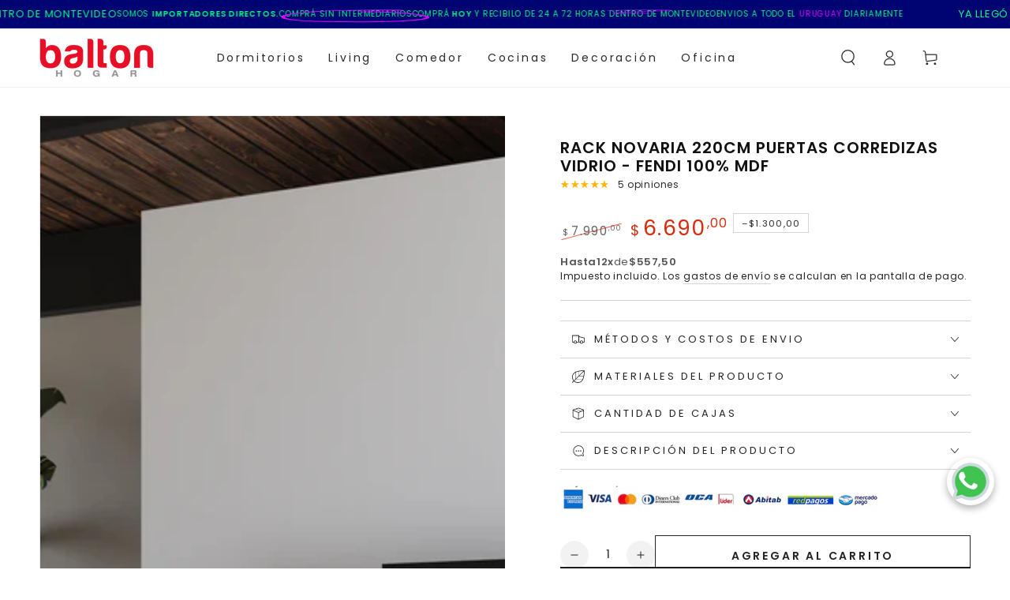

--- FILE ---
content_type: text/html; charset=utf-8
request_url: https://balton.com.uy/products/rack-novaria-220cm-puertas-corredizas-vidrio-fendi-100-mdf
body_size: 70254
content:
<!doctype html>
<html class="no-js" lang="es">
  <head>
    <meta charset="utf-8">
    <meta http-equiv="X-UA-Compatible" content="IE=edge">
    <meta name="viewport" content="width=device-width,initial-scale=1">
    <meta name="theme-color" content="">
    <link rel="canonical" href="https://balton.com.uy/products/rack-novaria-220cm-puertas-corredizas-vidrio-fendi-100-mdf">
    <link rel="preconnect" href="https://cdn.shopify.com" crossorigin><link rel="icon" type="image/png" href="//balton.com.uy/cdn/shop/files/IMG_2930.png?crop=center&height=32&v=1656636949&width=32"><link rel="preconnect" href="https://fonts.shopifycdn.com" crossorigin><title>
      RACK NOVARIA 220CM PUERTAS CORREDIZAS VIDRIO - FENDI 100% MDF
 &ndash; Balton Hogar</title><meta name="description" content="• Estructura 100% MDF• Acabado de pintura UV• 02 puertas corredizas ">

<meta property="og:site_name" content="Balton Hogar">
<meta property="og:url" content="https://balton.com.uy/products/rack-novaria-220cm-puertas-corredizas-vidrio-fendi-100-mdf">
<meta property="og:title" content="RACK NOVARIA 220CM PUERTAS CORREDIZAS VIDRIO - FENDI 100% MDF">
<meta property="og:type" content="product">
<meta property="og:description" content="• Estructura 100% MDF• Acabado de pintura UV• 02 puertas corredizas "><meta property="og:image" content="http://balton.com.uy/cdn/shop/files/CENA_R424_FE.jpg?v=1720022056">
  <meta property="og:image:secure_url" content="https://balton.com.uy/cdn/shop/files/CENA_R424_FE.jpg?v=1720022056">
  <meta property="og:image:width" content="2000">
  <meta property="og:image:height" content="2000"><meta property="og:price:amount" content="6.690,00">
  <meta property="og:price:currency" content="UYU"><meta name="twitter:card" content="summary_large_image">
<meta name="twitter:title" content="RACK NOVARIA 220CM PUERTAS CORREDIZAS VIDRIO - FENDI 100% MDF">
<meta name="twitter:description" content="• Estructura 100% MDF• Acabado de pintura UV• 02 puertas corredizas ">


    <script async crossorigin fetchpriority="high" src="/cdn/shopifycloud/importmap-polyfill/es-modules-shim.2.4.0.js"></script>
<script type="importmap">
      {
        "imports": {
          "mdl-scrollsnap": "//balton.com.uy/cdn/shop/t/134/assets/scrollsnap.js?v=170600829773392310311762149331"
        }
      }
    </script>

    <script src="//balton.com.uy/cdn/shop/t/134/assets/vendor-v4.js" defer="defer"></script>
    <script src="//balton.com.uy/cdn/shop/t/134/assets/pubsub.js?v=64530984355039965911762149331" defer="defer"></script>
    <script src="//balton.com.uy/cdn/shop/t/134/assets/global.js?v=181905490057203266951762149331" defer="defer"></script>
    <script src="//balton.com.uy/cdn/shop/t/134/assets/modules-basis.js?v=7117348240208911571762149331" defer="defer"></script>

    <script>window.performance && window.performance.mark && window.performance.mark('shopify.content_for_header.start');</script><meta name="facebook-domain-verification" content="t45gbn3kwpx0fsvhy1h392wv2ashsp">
<meta name="facebook-domain-verification" content="0s7howrb8xfko31gpdp3ytfk1mdn16">
<meta name="facebook-domain-verification" content="gikrl7hvwpmsltach1pbz0ef9idu23">
<meta name="google-site-verification" content="3SODQo_cIxbTHeBfTVJsLXma8jcLgfsbwBDykNYH2cc">
<meta id="shopify-digital-wallet" name="shopify-digital-wallet" content="/65015546097/digital_wallets/dialog">
<link rel="alternate" type="application/json+oembed" href="https://balton.com.uy/products/rack-novaria-220cm-puertas-corredizas-vidrio-fendi-100-mdf.oembed">
<script async="async" src="/checkouts/internal/preloads.js?locale=es-UY"></script>
<script id="shopify-features" type="application/json">{"accessToken":"879e236b32092c8e671be7b2eebda0d1","betas":["rich-media-storefront-analytics"],"domain":"balton.com.uy","predictiveSearch":true,"shopId":65015546097,"locale":"es"}</script>
<script>var Shopify = Shopify || {};
Shopify.shop = "baltonuruguay.myshopify.com";
Shopify.locale = "es";
Shopify.currency = {"active":"UYU","rate":"1.0"};
Shopify.country = "UY";
Shopify.theme = {"name":"Ciber Lunes 2025","id":152778670321,"schema_name":"Be Yours","schema_version":"8.3.0","theme_store_id":1399,"role":"main"};
Shopify.theme.handle = "null";
Shopify.theme.style = {"id":null,"handle":null};
Shopify.cdnHost = "balton.com.uy/cdn";
Shopify.routes = Shopify.routes || {};
Shopify.routes.root = "/";</script>
<script type="module">!function(o){(o.Shopify=o.Shopify||{}).modules=!0}(window);</script>
<script>!function(o){function n(){var o=[];function n(){o.push(Array.prototype.slice.apply(arguments))}return n.q=o,n}var t=o.Shopify=o.Shopify||{};t.loadFeatures=n(),t.autoloadFeatures=n()}(window);</script>
<script id="shop-js-analytics" type="application/json">{"pageType":"product"}</script>
<script defer="defer" async type="module" src="//balton.com.uy/cdn/shopifycloud/shop-js/modules/v2/client.init-shop-cart-sync_Dv_Iw91q.es.esm.js"></script>
<script defer="defer" async type="module" src="//balton.com.uy/cdn/shopifycloud/shop-js/modules/v2/chunk.common_C-BXt62u.esm.js"></script>
<script type="module">
  await import("//balton.com.uy/cdn/shopifycloud/shop-js/modules/v2/client.init-shop-cart-sync_Dv_Iw91q.es.esm.js");
await import("//balton.com.uy/cdn/shopifycloud/shop-js/modules/v2/chunk.common_C-BXt62u.esm.js");

  window.Shopify.SignInWithShop?.initShopCartSync?.({"fedCMEnabled":true,"windoidEnabled":true});

</script>
<script>(function() {
  var isLoaded = false;
  function asyncLoad() {
    if (isLoaded) return;
    isLoaded = true;
    var urls = ["https:\/\/cdn.nfcube.com\/instafeed-cd3780d7fb507ec98c4cd4d00ccb042f.js?shop=baltonuruguay.myshopify.com"];
    for (var i = 0; i < urls.length; i++) {
      var s = document.createElement('script');
      s.type = 'text/javascript';
      s.async = true;
      s.src = urls[i];
      var x = document.getElementsByTagName('script')[0];
      x.parentNode.insertBefore(s, x);
    }
  };
  if(window.attachEvent) {
    window.attachEvent('onload', asyncLoad);
  } else {
    window.addEventListener('load', asyncLoad, false);
  }
})();</script>
<script id="__st">var __st={"a":65015546097,"offset":-10800,"reqid":"6b345eb6-7064-42cb-9dbc-617018c1707e-1762610260","pageurl":"balton.com.uy\/products\/rack-novaria-220cm-puertas-corredizas-vidrio-fendi-100-mdf","u":"5794c0d45777","p":"product","rtyp":"product","rid":8441837191409};</script>
<script>window.ShopifyPaypalV4VisibilityTracking = true;</script>
<script id="captcha-bootstrap">!function(){'use strict';const t='contact',e='account',n='new_comment',o=[[t,t],['blogs',n],['comments',n],[t,'customer']],c=[[e,'customer_login'],[e,'guest_login'],[e,'recover_customer_password'],[e,'create_customer']],r=t=>t.map((([t,e])=>`form[action*='/${t}']:not([data-nocaptcha='true']) input[name='form_type'][value='${e}']`)).join(','),a=t=>()=>t?[...document.querySelectorAll(t)].map((t=>t.form)):[];function s(){const t=[...o],e=r(t);return a(e)}const i='password',u='form_key',d=['recaptcha-v3-token','g-recaptcha-response','h-captcha-response',i],f=()=>{try{return window.sessionStorage}catch{return}},m='__shopify_v',_=t=>t.elements[u];function p(t,e,n=!1){try{const o=window.sessionStorage,c=JSON.parse(o.getItem(e)),{data:r}=function(t){const{data:e,action:n}=t;return t[m]||n?{data:e,action:n}:{data:t,action:n}}(c);for(const[e,n]of Object.entries(r))t.elements[e]&&(t.elements[e].value=n);n&&o.removeItem(e)}catch(o){console.error('form repopulation failed',{error:o})}}const l='form_type',E='cptcha';function T(t){t.dataset[E]=!0}const w=window,h=w.document,L='Shopify',v='ce_forms',y='captcha';let A=!1;((t,e)=>{const n=(g='f06e6c50-85a8-45c8-87d0-21a2b65856fe',I='https://cdn.shopify.com/shopifycloud/storefront-forms-hcaptcha/ce_storefront_forms_captcha_hcaptcha.v1.5.2.iife.js',D={infoText:'Protegido por hCaptcha',privacyText:'Privacidad',termsText:'Términos'},(t,e,n)=>{const o=w[L][v],c=o.bindForm;if(c)return c(t,g,e,D).then(n);var r;o.q.push([[t,g,e,D],n]),r=I,A||(h.body.append(Object.assign(h.createElement('script'),{id:'captcha-provider',async:!0,src:r})),A=!0)});var g,I,D;w[L]=w[L]||{},w[L][v]=w[L][v]||{},w[L][v].q=[],w[L][y]=w[L][y]||{},w[L][y].protect=function(t,e){n(t,void 0,e),T(t)},Object.freeze(w[L][y]),function(t,e,n,w,h,L){const[v,y,A,g]=function(t,e,n){const i=e?o:[],u=t?c:[],d=[...i,...u],f=r(d),m=r(i),_=r(d.filter((([t,e])=>n.includes(e))));return[a(f),a(m),a(_),s()]}(w,h,L),I=t=>{const e=t.target;return e instanceof HTMLFormElement?e:e&&e.form},D=t=>v().includes(t);t.addEventListener('submit',(t=>{const e=I(t);if(!e)return;const n=D(e)&&!e.dataset.hcaptchaBound&&!e.dataset.recaptchaBound,o=_(e),c=g().includes(e)&&(!o||!o.value);(n||c)&&t.preventDefault(),c&&!n&&(function(t){try{if(!f())return;!function(t){const e=f();if(!e)return;const n=_(t);if(!n)return;const o=n.value;o&&e.removeItem(o)}(t);const e=Array.from(Array(32),(()=>Math.random().toString(36)[2])).join('');!function(t,e){_(t)||t.append(Object.assign(document.createElement('input'),{type:'hidden',name:u})),t.elements[u].value=e}(t,e),function(t,e){const n=f();if(!n)return;const o=[...t.querySelectorAll(`input[type='${i}']`)].map((({name:t})=>t)),c=[...d,...o],r={};for(const[a,s]of new FormData(t).entries())c.includes(a)||(r[a]=s);n.setItem(e,JSON.stringify({[m]:1,action:t.action,data:r}))}(t,e)}catch(e){console.error('failed to persist form',e)}}(e),e.submit())}));const S=(t,e)=>{t&&!t.dataset[E]&&(n(t,e.some((e=>e===t))),T(t))};for(const o of['focusin','change'])t.addEventListener(o,(t=>{const e=I(t);D(e)&&S(e,y())}));const B=e.get('form_key'),M=e.get(l),P=B&&M;t.addEventListener('DOMContentLoaded',(()=>{const t=y();if(P)for(const e of t)e.elements[l].value===M&&p(e,B);[...new Set([...A(),...v().filter((t=>'true'===t.dataset.shopifyCaptcha))])].forEach((e=>S(e,t)))}))}(h,new URLSearchParams(w.location.search),n,t,e,['guest_login'])})(!0,!0)}();</script>
<script integrity="sha256-52AcMU7V7pcBOXWImdc/TAGTFKeNjmkeM1Pvks/DTgc=" data-source-attribution="shopify.loadfeatures" defer="defer" src="//balton.com.uy/cdn/shopifycloud/storefront/assets/storefront/load_feature-81c60534.js" crossorigin="anonymous"></script>
<script data-source-attribution="shopify.dynamic_checkout.dynamic.init">var Shopify=Shopify||{};Shopify.PaymentButton=Shopify.PaymentButton||{isStorefrontPortableWallets:!0,init:function(){window.Shopify.PaymentButton.init=function(){};var t=document.createElement("script");t.src="https://balton.com.uy/cdn/shopifycloud/portable-wallets/latest/portable-wallets.es.js",t.type="module",document.head.appendChild(t)}};
</script>
<script data-source-attribution="shopify.dynamic_checkout.buyer_consent">
  function portableWalletsHideBuyerConsent(e){var t=document.getElementById("shopify-buyer-consent"),n=document.getElementById("shopify-subscription-policy-button");t&&n&&(t.classList.add("hidden"),t.setAttribute("aria-hidden","true"),n.removeEventListener("click",e))}function portableWalletsShowBuyerConsent(e){var t=document.getElementById("shopify-buyer-consent"),n=document.getElementById("shopify-subscription-policy-button");t&&n&&(t.classList.remove("hidden"),t.removeAttribute("aria-hidden"),n.addEventListener("click",e))}window.Shopify?.PaymentButton&&(window.Shopify.PaymentButton.hideBuyerConsent=portableWalletsHideBuyerConsent,window.Shopify.PaymentButton.showBuyerConsent=portableWalletsShowBuyerConsent);
</script>
<script>
  function portableWalletsCleanup(e){e&&e.src&&console.error("Failed to load portable wallets script "+e.src);var t=document.querySelectorAll("shopify-accelerated-checkout .shopify-payment-button__skeleton, shopify-accelerated-checkout-cart .wallet-cart-button__skeleton"),e=document.getElementById("shopify-buyer-consent");for(let e=0;e<t.length;e++)t[e].remove();e&&e.remove()}function portableWalletsNotLoadedAsModule(e){e instanceof ErrorEvent&&"string"==typeof e.message&&e.message.includes("import.meta")&&"string"==typeof e.filename&&e.filename.includes("portable-wallets")&&(window.removeEventListener("error",portableWalletsNotLoadedAsModule),window.Shopify.PaymentButton.failedToLoad=e,"loading"===document.readyState?document.addEventListener("DOMContentLoaded",window.Shopify.PaymentButton.init):window.Shopify.PaymentButton.init())}window.addEventListener("error",portableWalletsNotLoadedAsModule);
</script>

<script type="module" src="https://balton.com.uy/cdn/shopifycloud/portable-wallets/latest/portable-wallets.es.js" onError="portableWalletsCleanup(this)" crossorigin="anonymous"></script>
<script nomodule>
  document.addEventListener("DOMContentLoaded", portableWalletsCleanup);
</script>

<link id="shopify-accelerated-checkout-styles" rel="stylesheet" media="screen" href="https://balton.com.uy/cdn/shopifycloud/portable-wallets/latest/accelerated-checkout-backwards-compat.css" crossorigin="anonymous">
<style id="shopify-accelerated-checkout-cart">
        #shopify-buyer-consent {
  margin-top: 1em;
  display: inline-block;
  width: 100%;
}

#shopify-buyer-consent.hidden {
  display: none;
}

#shopify-subscription-policy-button {
  background: none;
  border: none;
  padding: 0;
  text-decoration: underline;
  font-size: inherit;
  cursor: pointer;
}

#shopify-subscription-policy-button::before {
  box-shadow: none;
}

      </style>
<script id="sections-script" data-sections="header" defer="defer" src="//balton.com.uy/cdn/shop/t/134/compiled_assets/scripts.js?5598"></script>
<script>window.performance && window.performance.mark && window.performance.mark('shopify.content_for_header.end');</script>
<style data-shopify>@font-face {
  font-family: Poppins;
  font-weight: 400;
  font-style: normal;
  font-display: swap;
  src: url("//balton.com.uy/cdn/fonts/poppins/poppins_n4.0ba78fa5af9b0e1a374041b3ceaadf0a43b41362.woff2") format("woff2"),
       url("//balton.com.uy/cdn/fonts/poppins/poppins_n4.214741a72ff2596839fc9760ee7a770386cf16ca.woff") format("woff");
}

  @font-face {
  font-family: Poppins;
  font-weight: 600;
  font-style: normal;
  font-display: swap;
  src: url("//balton.com.uy/cdn/fonts/poppins/poppins_n6.aa29d4918bc243723d56b59572e18228ed0786f6.woff2") format("woff2"),
       url("//balton.com.uy/cdn/fonts/poppins/poppins_n6.5f815d845fe073750885d5b7e619ee00e8111208.woff") format("woff");
}

  @font-face {
  font-family: Poppins;
  font-weight: 400;
  font-style: italic;
  font-display: swap;
  src: url("//balton.com.uy/cdn/fonts/poppins/poppins_i4.846ad1e22474f856bd6b81ba4585a60799a9f5d2.woff2") format("woff2"),
       url("//balton.com.uy/cdn/fonts/poppins/poppins_i4.56b43284e8b52fc64c1fd271f289a39e8477e9ec.woff") format("woff");
}

  @font-face {
  font-family: Poppins;
  font-weight: 600;
  font-style: italic;
  font-display: swap;
  src: url("//balton.com.uy/cdn/fonts/poppins/poppins_i6.bb8044d6203f492888d626dafda3c2999253e8e9.woff2") format("woff2"),
       url("//balton.com.uy/cdn/fonts/poppins/poppins_i6.e233dec1a61b1e7dead9f920159eda42280a02c3.woff") format("woff");
}

  @font-face {
  font-family: Poppins;
  font-weight: 500;
  font-style: normal;
  font-display: swap;
  src: url("//balton.com.uy/cdn/fonts/poppins/poppins_n5.ad5b4b72b59a00358afc706450c864c3c8323842.woff2") format("woff2"),
       url("//balton.com.uy/cdn/fonts/poppins/poppins_n5.33757fdf985af2d24b32fcd84c9a09224d4b2c39.woff") format("woff");
}

  @font-face {
  font-family: Poppins;
  font-weight: 600;
  font-style: normal;
  font-display: swap;
  src: url("//balton.com.uy/cdn/fonts/poppins/poppins_n6.aa29d4918bc243723d56b59572e18228ed0786f6.woff2") format("woff2"),
       url("//balton.com.uy/cdn/fonts/poppins/poppins_n6.5f815d845fe073750885d5b7e619ee00e8111208.woff") format("woff");
}


  :root {
    --font-body-family: Poppins, sans-serif;
    --font-body-style: normal;
    --font-body-weight: 400;

    --font-heading-family: Poppins, sans-serif;
    --font-heading-style: normal;
    --font-heading-weight: 500;

    --font-body-scale: 1.0;
    --font-heading-scale: 0.95;

    --font-navigation-family: var(--font-body-family);
    --font-navigation-size: 14px;
    --font-navigation-weight: var(--font-body-weight);
    --font-button-family: var(--font-body-family);
    --font-button-size: 14px;
    --font-button-baseline: 0.2rem;
    --font-price-family: var(--font-body-family);
    --font-price-scale: var(--font-body-scale);

    --color-base-text: 33, 35, 38;
    --color-base-background: 255, 255, 255;
    --color-base-solid-button-labels: 255, 255, 255;
    --color-base-outline-button-labels: 33, 35, 38;
    --color-base-accent: 26, 27, 24;
    --color-base-heading: 26, 27, 24;
    --color-base-border: 210, 213, 217;
    --color-placeholder: 243, 243, 243;
    --color-overlay: 33, 35, 38;
    --color-keyboard-focus: 135, 173, 245;
    --color-shadow: 168, 232, 226;
    --shadow-opacity: 1;

    --color-background-dark: 235, 235, 235;
    --color-price: #1a1b18;
    --color-sale-price: #d72c0d;
    --color-sale-badge-background: #d72c0d;
    --color-reviews: #ffb503;
    --color-critical: #d72c0d;
    --color-success: #008060;
    --color-highlight: 255, 181, 3;

    --payment-terms-background-color: #ffffff;
    --page-width: 160rem;
    --page-width-margin: 0rem;

    --card-color-scheme: var(--color-placeholder);
    --card-text-alignment: start;
    --card-flex-alignment: flex-start;
    --card-image-padding: 0px;
    --card-border-width: 0px;
    --card-radius: 2px;
    --card-shadow-horizontal-offset: 0px;
    --card-shadow-vertical-offset: 0px;
    
    --button-radius: 0px;
    --button-border-width: 1px;
    --button-shadow-horizontal-offset: 0px;
    --button-shadow-vertical-offset: 0px;

    --spacing-sections-desktop: 0px;
    --spacing-sections-mobile: 0px;

    --gradient-free-ship-progress: linear-gradient(325deg,#F9423A 0,#F1E04D 100%);
    --gradient-free-ship-complete: linear-gradient(325deg, #049cff 0, #35ee7a 100%);

    --plabel-price-tag-color: #000000;
    --plabel-price-tag-background: #d1d5db;
    --plabel-price-tag-height: 2.5rem;

    --swatch-outline-color: #f4f6f8;
  }

  *,
  *::before,
  *::after {
    box-sizing: inherit;
  }

  html {
    box-sizing: border-box;
    font-size: calc(var(--font-body-scale) * 62.5%);
    height: 100%;
  }

  body {
    min-height: 100%;
    margin: 0;
    font-size: 1.5rem;
    letter-spacing: 0.06rem;
    line-height: calc(1 + 0.8 / var(--font-body-scale));
    font-family: var(--font-body-family);
    font-style: var(--font-body-style);
    font-weight: var(--font-body-weight);
  }

  @media screen and (min-width: 750px) {
    body {
      font-size: 1.6rem;
    }
  }</style><link href="//balton.com.uy/cdn/shop/t/134/assets/base.css?v=61979290051263179931762149331" rel="stylesheet" type="text/css" media="all" /><link rel="stylesheet" href="//balton.com.uy/cdn/shop/t/134/assets/apps.css?v=58555770612562691921762149331" media="print" fetchpriority="low" onload="this.media='all'"><link rel="preload" as="font" href="//balton.com.uy/cdn/fonts/poppins/poppins_n4.0ba78fa5af9b0e1a374041b3ceaadf0a43b41362.woff2" type="font/woff2" crossorigin><link rel="preload" as="font" href="//balton.com.uy/cdn/fonts/poppins/poppins_n5.ad5b4b72b59a00358afc706450c864c3c8323842.woff2" type="font/woff2" crossorigin><link rel="stylesheet" href="//balton.com.uy/cdn/shop/t/134/assets/component-predictive-search.css?v=94320327991181004901762149331" media="print" onload="this.media='all'"><link rel="stylesheet" href="//balton.com.uy/cdn/shop/t/134/assets/component-color-swatches.css?v=147375175252346861151762149331" media="print" onload="this.media='all'"><script>
  document.documentElement.classList.replace('no-js', 'js');

  window.theme = window.theme || {};

  theme.routes = {
    root_url: '/',
    cart_url: '/cart',
    cart_add_url: '/cart/add',
    cart_change_url: '/cart/change',
    cart_update_url: '/cart/update',
    search_url: '/search',
    predictive_search_url: '/search/suggest'
  };

  theme.cartStrings = {
    error: `Hubo un error al actualizar su carrito. Por favor, intente de nuevo.`,
    quantityError: `Solo puede agregar [quantity] de este artículo a su carrito.`
  };

  theme.variantStrings = {
    addToCart: `Agregar al carrito`,
    soldOut: `Agotado`,
    unavailable: `No disponible`,
    preOrder: `Reservar`
  };

  theme.accessibilityStrings = {
    imageAvailable: `La imagen [index] ahora está disponible en la vista de galería`,
    shareSuccess: `¡Enlace copiado al portapapeles!`,
    fillInAllLineItemPropertyRequiredFields: `Por favor complete todos los campos requeridos`
  }

  theme.dateStrings = {
    d: `D`,
    day: `Día`,
    days: `Días`,
    hour: `Hora`,
    hours: `Horas`,
    minute: `Minuto`,
    minutes: `Minutos`,
    second: `Segundo`,
    seconds: `Segundos`
  };theme.shopSettings = {
    moneyFormat: "${{amount_with_comma_separator}}",
    isoCode: "UYU",
    cartDrawer: true,
    currencyCode: false,
    giftwrapRate: 'product'
  };

  theme.settings = {
    themeName: 'Be Yours',
    themeVersion: '8.3.0',
    agencyId: ''
  };

  /*! (c) Andrea Giammarchi @webreflection ISC */
  !function(){"use strict";var e=function(e,t){var n=function(e){for(var t=0,n=e.length;t<n;t++)r(e[t])},r=function(e){var t=e.target,n=e.attributeName,r=e.oldValue;t.attributeChangedCallback(n,r,t.getAttribute(n))};return function(o,a){var l=o.constructor.observedAttributes;return l&&e(a).then((function(){new t(n).observe(o,{attributes:!0,attributeOldValue:!0,attributeFilter:l});for(var e=0,a=l.length;e<a;e++)o.hasAttribute(l[e])&&r({target:o,attributeName:l[e],oldValue:null})})),o}};function t(e,t){(null==t||t>e.length)&&(t=e.length);for(var n=0,r=new Array(t);n<t;n++)r[n]=e[n];return r}function n(e,n){var r="undefined"!=typeof Symbol&&e[Symbol.iterator]||e["@@iterator"];if(!r){if(Array.isArray(e)||(r=function(e,n){if(e){if("string"==typeof e)return t(e,n);var r=Object.prototype.toString.call(e).slice(8,-1);return"Object"===r&&e.constructor&&(r=e.constructor.name),"Map"===r||"Set"===r?Array.from(e):"Arguments"===r||/^(?:Ui|I)nt(?:8|16|32)(?:Clamped)?Array$/.test(r)?t(e,n):void 0}}(e))||n&&e&&"number"==typeof e.length){r&&(e=r);var o=0,a=function(){};return{s:a,n:function(){return o>=e.length?{done:!0}:{done:!1,value:e[o++]}},e:function(e){throw e},f:a}}throw new TypeError("Invalid attempt to iterate non-iterable instance.\nIn order to be iterable, non-array objects must have a [Symbol.iterator]() method.")}var l,i=!0,u=!1;return{s:function(){r=r.call(e)},n:function(){var e=r.next();return i=e.done,e},e:function(e){u=!0,l=e},f:function(){try{i||null==r.return||r.return()}finally{if(u)throw l}}}}
  /*! (c) Andrea Giammarchi - ISC */var r=!0,o=!1,a="querySelectorAll",l="querySelectorAll",i=self,u=i.document,c=i.Element,s=i.MutationObserver,f=i.Set,d=i.WeakMap,h=function(e){return l in e},v=[].filter,g=function(e){var t=new d,i=function(n,r){var o;if(r)for(var a,l=function(e){return e.matches||e.webkitMatchesSelector||e.msMatchesSelector}(n),i=0,u=p.length;i<u;i++)l.call(n,a=p[i])&&(t.has(n)||t.set(n,new f),(o=t.get(n)).has(a)||(o.add(a),e.handle(n,r,a)));else t.has(n)&&(o=t.get(n),t.delete(n),o.forEach((function(t){e.handle(n,r,t)})))},g=function(e){for(var t=!(arguments.length>1&&void 0!==arguments[1])||arguments[1],n=0,r=e.length;n<r;n++)i(e[n],t)},p=e.query,y=e.root||u,m=function(e){var t=arguments.length>1&&void 0!==arguments[1]?arguments[1]:document,l=arguments.length>2&&void 0!==arguments[2]?arguments[2]:MutationObserver,i=arguments.length>3&&void 0!==arguments[3]?arguments[3]:["*"],u=function t(o,l,i,u,c,s){var f,d=n(o);try{for(d.s();!(f=d.n()).done;){var h=f.value;(s||a in h)&&(c?i.has(h)||(i.add(h),u.delete(h),e(h,c)):u.has(h)||(u.add(h),i.delete(h),e(h,c)),s||t(h[a](l),l,i,u,c,r))}}catch(e){d.e(e)}finally{d.f()}},c=new l((function(e){if(i.length){var t,a=i.join(","),l=new Set,c=new Set,s=n(e);try{for(s.s();!(t=s.n()).done;){var f=t.value,d=f.addedNodes,h=f.removedNodes;u(h,a,l,c,o,o),u(d,a,l,c,r,o)}}catch(e){s.e(e)}finally{s.f()}}})),s=c.observe;return(c.observe=function(e){return s.call(c,e,{subtree:r,childList:r})})(t),c}(i,y,s,p),b=c.prototype.attachShadow;return b&&(c.prototype.attachShadow=function(e){var t=b.call(this,e);return m.observe(t),t}),p.length&&g(y[l](p)),{drop:function(e){for(var n=0,r=e.length;n<r;n++)t.delete(e[n])},flush:function(){for(var e=m.takeRecords(),t=0,n=e.length;t<n;t++)g(v.call(e[t].removedNodes,h),!1),g(v.call(e[t].addedNodes,h),!0)},observer:m,parse:g}},p=self,y=p.document,m=p.Map,b=p.MutationObserver,w=p.Object,E=p.Set,S=p.WeakMap,A=p.Element,M=p.HTMLElement,O=p.Node,N=p.Error,C=p.TypeError,T=p.Reflect,q=w.defineProperty,I=w.keys,D=w.getOwnPropertyNames,L=w.setPrototypeOf,P=!self.customElements,k=function(e){for(var t=I(e),n=[],r=t.length,o=0;o<r;o++)n[o]=e[t[o]],delete e[t[o]];return function(){for(var o=0;o<r;o++)e[t[o]]=n[o]}};if(P){var x=function(){var e=this.constructor;if(!$.has(e))throw new C("Illegal constructor");var t=$.get(e);if(W)return z(W,t);var n=H.call(y,t);return z(L(n,e.prototype),t)},H=y.createElement,$=new m,_=new m,j=new m,R=new m,V=[],U=g({query:V,handle:function(e,t,n){var r=j.get(n);if(t&&!r.isPrototypeOf(e)){var o=k(e);W=L(e,r);try{new r.constructor}finally{W=null,o()}}var a="".concat(t?"":"dis","connectedCallback");a in r&&e[a]()}}).parse,W=null,F=function(e){if(!_.has(e)){var t,n=new Promise((function(e){t=e}));_.set(e,{$:n,_:t})}return _.get(e).$},z=e(F,b);q(self,"customElements",{configurable:!0,value:{define:function(e,t){if(R.has(e))throw new N('the name "'.concat(e,'" has already been used with this registry'));$.set(t,e),j.set(e,t.prototype),R.set(e,t),V.push(e),F(e).then((function(){U(y.querySelectorAll(e))})),_.get(e)._(t)},get:function(e){return R.get(e)},whenDefined:F}}),q(x.prototype=M.prototype,"constructor",{value:x}),q(self,"HTMLElement",{configurable:!0,value:x}),q(y,"createElement",{configurable:!0,value:function(e,t){var n=t&&t.is,r=n?R.get(n):R.get(e);return r?new r:H.call(y,e)}}),"isConnected"in O.prototype||q(O.prototype,"isConnected",{configurable:!0,get:function(){return!(this.ownerDocument.compareDocumentPosition(this)&this.DOCUMENT_POSITION_DISCONNECTED)}})}else if(P=!self.customElements.get("extends-li"))try{var B=function e(){return self.Reflect.construct(HTMLLIElement,[],e)};B.prototype=HTMLLIElement.prototype;var G="extends-li";self.customElements.define("extends-li",B,{extends:"li"}),P=y.createElement("li",{is:G}).outerHTML.indexOf(G)<0;var J=self.customElements,K=J.get,Q=J.whenDefined;q(self.customElements,"whenDefined",{configurable:!0,value:function(e){var t=this;return Q.call(this,e).then((function(n){return n||K.call(t,e)}))}})}catch(e){}if(P){var X=function(e){var t=ae.get(e);ve(t.querySelectorAll(this),e.isConnected)},Y=self.customElements,Z=y.createElement,ee=Y.define,te=Y.get,ne=Y.upgrade,re=T||{construct:function(e){return e.call(this)}},oe=re.construct,ae=new S,le=new E,ie=new m,ue=new m,ce=new m,se=new m,fe=[],de=[],he=function(e){return se.get(e)||te.call(Y,e)},ve=g({query:de,handle:function(e,t,n){var r=ce.get(n);if(t&&!r.isPrototypeOf(e)){var o=k(e);be=L(e,r);try{new r.constructor}finally{be=null,o()}}var a="".concat(t?"":"dis","connectedCallback");a in r&&e[a]()}}).parse,ge=g({query:fe,handle:function(e,t){ae.has(e)&&(t?le.add(e):le.delete(e),de.length&&X.call(de,e))}}).parse,pe=A.prototype.attachShadow;pe&&(A.prototype.attachShadow=function(e){var t=pe.call(this,e);return ae.set(this,t),t});var ye=function(e){if(!ue.has(e)){var t,n=new Promise((function(e){t=e}));ue.set(e,{$:n,_:t})}return ue.get(e).$},me=e(ye,b),be=null;D(self).filter((function(e){return/^HTML.*Element$/.test(e)})).forEach((function(e){var t=self[e];function n(){var e=this.constructor;if(!ie.has(e))throw new C("Illegal constructor");var n=ie.get(e),r=n.is,o=n.tag;if(r){if(be)return me(be,r);var a=Z.call(y,o);return a.setAttribute("is",r),me(L(a,e.prototype),r)}return oe.call(this,t,[],e)}q(n.prototype=t.prototype,"constructor",{value:n}),q(self,e,{value:n})})),q(y,"createElement",{configurable:!0,value:function(e,t){var n=t&&t.is;if(n){var r=se.get(n);if(r&&ie.get(r).tag===e)return new r}var o=Z.call(y,e);return n&&o.setAttribute("is",n),o}}),q(Y,"get",{configurable:!0,value:he}),q(Y,"whenDefined",{configurable:!0,value:ye}),q(Y,"upgrade",{configurable:!0,value:function(e){var t=e.getAttribute("is");if(t){var n=se.get(t);if(n)return void me(L(e,n.prototype),t)}ne.call(Y,e)}}),q(Y,"define",{configurable:!0,value:function(e,t,n){if(he(e))throw new N("'".concat(e,"' has already been defined as a custom element"));var r,o=n&&n.extends;ie.set(t,o?{is:e,tag:o}:{is:"",tag:e}),o?(r="".concat(o,'[is="').concat(e,'"]'),ce.set(r,t.prototype),se.set(e,t),de.push(r)):(ee.apply(Y,arguments),fe.push(r=e)),ye(e).then((function(){o?(ve(y.querySelectorAll(r)),le.forEach(X,[r])):ge(y.querySelectorAll(r))})),ue.get(e)._(t)}})}}();
</script>
<link href="https://monorail-edge.shopifysvc.com" rel="dns-prefetch">
<script>(function(){if ("sendBeacon" in navigator && "performance" in window) {try {var session_token_from_headers = performance.getEntriesByType('navigation')[0].serverTiming.find(x => x.name == '_s').description;} catch {var session_token_from_headers = undefined;}var session_cookie_matches = document.cookie.match(/_shopify_s=([^;]*)/);var session_token_from_cookie = session_cookie_matches && session_cookie_matches.length === 2 ? session_cookie_matches[1] : "";var session_token = session_token_from_headers || session_token_from_cookie || "";function handle_abandonment_event(e) {var entries = performance.getEntries().filter(function(entry) {return /monorail-edge.shopifysvc.com/.test(entry.name);});if (!window.abandonment_tracked && entries.length === 0) {window.abandonment_tracked = true;var currentMs = Date.now();var navigation_start = performance.timing.navigationStart;var payload = {shop_id: 65015546097,url: window.location.href,navigation_start,duration: currentMs - navigation_start,session_token,page_type: "product"};window.navigator.sendBeacon("https://monorail-edge.shopifysvc.com/v1/produce", JSON.stringify({schema_id: "online_store_buyer_site_abandonment/1.1",payload: payload,metadata: {event_created_at_ms: currentMs,event_sent_at_ms: currentMs}}));}}window.addEventListener('pagehide', handle_abandonment_event);}}());</script>
<script id="web-pixels-manager-setup">(function e(e,d,r,n,o){if(void 0===o&&(o={}),!Boolean(null===(a=null===(i=window.Shopify)||void 0===i?void 0:i.analytics)||void 0===a?void 0:a.replayQueue)){var i,a;window.Shopify=window.Shopify||{};var t=window.Shopify;t.analytics=t.analytics||{};var s=t.analytics;s.replayQueue=[],s.publish=function(e,d,r){return s.replayQueue.push([e,d,r]),!0};try{self.performance.mark("wpm:start")}catch(e){}var l=function(){var e={modern:/Edge?\/(1{2}[4-9]|1[2-9]\d|[2-9]\d{2}|\d{4,})\.\d+(\.\d+|)|Firefox\/(1{2}[4-9]|1[2-9]\d|[2-9]\d{2}|\d{4,})\.\d+(\.\d+|)|Chrom(ium|e)\/(9{2}|\d{3,})\.\d+(\.\d+|)|(Maci|X1{2}).+ Version\/(15\.\d+|(1[6-9]|[2-9]\d|\d{3,})\.\d+)([,.]\d+|)( \(\w+\)|)( Mobile\/\w+|) Safari\/|Chrome.+OPR\/(9{2}|\d{3,})\.\d+\.\d+|(CPU[ +]OS|iPhone[ +]OS|CPU[ +]iPhone|CPU IPhone OS|CPU iPad OS)[ +]+(15[._]\d+|(1[6-9]|[2-9]\d|\d{3,})[._]\d+)([._]\d+|)|Android:?[ /-](13[3-9]|1[4-9]\d|[2-9]\d{2}|\d{4,})(\.\d+|)(\.\d+|)|Android.+Firefox\/(13[5-9]|1[4-9]\d|[2-9]\d{2}|\d{4,})\.\d+(\.\d+|)|Android.+Chrom(ium|e)\/(13[3-9]|1[4-9]\d|[2-9]\d{2}|\d{4,})\.\d+(\.\d+|)|SamsungBrowser\/([2-9]\d|\d{3,})\.\d+/,legacy:/Edge?\/(1[6-9]|[2-9]\d|\d{3,})\.\d+(\.\d+|)|Firefox\/(5[4-9]|[6-9]\d|\d{3,})\.\d+(\.\d+|)|Chrom(ium|e)\/(5[1-9]|[6-9]\d|\d{3,})\.\d+(\.\d+|)([\d.]+$|.*Safari\/(?![\d.]+ Edge\/[\d.]+$))|(Maci|X1{2}).+ Version\/(10\.\d+|(1[1-9]|[2-9]\d|\d{3,})\.\d+)([,.]\d+|)( \(\w+\)|)( Mobile\/\w+|) Safari\/|Chrome.+OPR\/(3[89]|[4-9]\d|\d{3,})\.\d+\.\d+|(CPU[ +]OS|iPhone[ +]OS|CPU[ +]iPhone|CPU IPhone OS|CPU iPad OS)[ +]+(10[._]\d+|(1[1-9]|[2-9]\d|\d{3,})[._]\d+)([._]\d+|)|Android:?[ /-](13[3-9]|1[4-9]\d|[2-9]\d{2}|\d{4,})(\.\d+|)(\.\d+|)|Mobile Safari.+OPR\/([89]\d|\d{3,})\.\d+\.\d+|Android.+Firefox\/(13[5-9]|1[4-9]\d|[2-9]\d{2}|\d{4,})\.\d+(\.\d+|)|Android.+Chrom(ium|e)\/(13[3-9]|1[4-9]\d|[2-9]\d{2}|\d{4,})\.\d+(\.\d+|)|Android.+(UC? ?Browser|UCWEB|U3)[ /]?(15\.([5-9]|\d{2,})|(1[6-9]|[2-9]\d|\d{3,})\.\d+)\.\d+|SamsungBrowser\/(5\.\d+|([6-9]|\d{2,})\.\d+)|Android.+MQ{2}Browser\/(14(\.(9|\d{2,})|)|(1[5-9]|[2-9]\d|\d{3,})(\.\d+|))(\.\d+|)|K[Aa][Ii]OS\/(3\.\d+|([4-9]|\d{2,})\.\d+)(\.\d+|)/},d=e.modern,r=e.legacy,n=navigator.userAgent;return n.match(d)?"modern":n.match(r)?"legacy":"unknown"}(),u="modern"===l?"modern":"legacy",c=(null!=n?n:{modern:"",legacy:""})[u],f=function(e){return[e.baseUrl,"/wpm","/b",e.hashVersion,"modern"===e.buildTarget?"m":"l",".js"].join("")}({baseUrl:d,hashVersion:r,buildTarget:u}),m=function(e){var d=e.version,r=e.bundleTarget,n=e.surface,o=e.pageUrl,i=e.monorailEndpoint;return{emit:function(e){var a=e.status,t=e.errorMsg,s=(new Date).getTime(),l=JSON.stringify({metadata:{event_sent_at_ms:s},events:[{schema_id:"web_pixels_manager_load/3.1",payload:{version:d,bundle_target:r,page_url:o,status:a,surface:n,error_msg:t},metadata:{event_created_at_ms:s}}]});if(!i)return console&&console.warn&&console.warn("[Web Pixels Manager] No Monorail endpoint provided, skipping logging."),!1;try{return self.navigator.sendBeacon.bind(self.navigator)(i,l)}catch(e){}var u=new XMLHttpRequest;try{return u.open("POST",i,!0),u.setRequestHeader("Content-Type","text/plain"),u.send(l),!0}catch(e){return console&&console.warn&&console.warn("[Web Pixels Manager] Got an unhandled error while logging to Monorail."),!1}}}}({version:r,bundleTarget:l,surface:e.surface,pageUrl:self.location.href,monorailEndpoint:e.monorailEndpoint});try{o.browserTarget=l,function(e){var d=e.src,r=e.async,n=void 0===r||r,o=e.onload,i=e.onerror,a=e.sri,t=e.scriptDataAttributes,s=void 0===t?{}:t,l=document.createElement("script"),u=document.querySelector("head"),c=document.querySelector("body");if(l.async=n,l.src=d,a&&(l.integrity=a,l.crossOrigin="anonymous"),s)for(var f in s)if(Object.prototype.hasOwnProperty.call(s,f))try{l.dataset[f]=s[f]}catch(e){}if(o&&l.addEventListener("load",o),i&&l.addEventListener("error",i),u)u.appendChild(l);else{if(!c)throw new Error("Did not find a head or body element to append the script");c.appendChild(l)}}({src:f,async:!0,onload:function(){if(!function(){var e,d;return Boolean(null===(d=null===(e=window.Shopify)||void 0===e?void 0:e.analytics)||void 0===d?void 0:d.initialized)}()){var d=window.webPixelsManager.init(e)||void 0;if(d){var r=window.Shopify.analytics;r.replayQueue.forEach((function(e){var r=e[0],n=e[1],o=e[2];d.publishCustomEvent(r,n,o)})),r.replayQueue=[],r.publish=d.publishCustomEvent,r.visitor=d.visitor,r.initialized=!0}}},onerror:function(){return m.emit({status:"failed",errorMsg:"".concat(f," has failed to load")})},sri:function(e){var d=/^sha384-[A-Za-z0-9+/=]+$/;return"string"==typeof e&&d.test(e)}(c)?c:"",scriptDataAttributes:o}),m.emit({status:"loading"})}catch(e){m.emit({status:"failed",errorMsg:(null==e?void 0:e.message)||"Unknown error"})}}})({shopId: 65015546097,storefrontBaseUrl: "https://balton.com.uy",extensionsBaseUrl: "https://extensions.shopifycdn.com/cdn/shopifycloud/web-pixels-manager",monorailEndpoint: "https://monorail-edge.shopifysvc.com/unstable/produce_batch",surface: "storefront-renderer",enabledBetaFlags: ["2dca8a86"],webPixelsConfigList: [{"id":"1332052209","configuration":"{\"accountID\":\"web_pixel_spark_BEYCjdCCrd\",\"lastUpdatedAt\":\"2025-10-04T03:45:43.193Z\"}","eventPayloadVersion":"v1","runtimeContext":"STRICT","scriptVersion":"ea85ce12225b9656687b5d05bd4f3432","type":"APP","apiClientId":86932488193,"privacyPurposes":["ANALYTICS"],"dataSharingAdjustments":{"protectedCustomerApprovalScopes":["read_customer_personal_data"]}},{"id":"1321763057","configuration":"{\"shopUrl\":\"baltonuruguay.myshopify.com\"}","eventPayloadVersion":"v1","runtimeContext":"STRICT","scriptVersion":"c581e5437ee132f6ac1ad175a6693233","type":"APP","apiClientId":109149454337,"privacyPurposes":["ANALYTICS","MARKETING","SALE_OF_DATA"],"dataSharingAdjustments":{"protectedCustomerApprovalScopes":[]}},{"id":"543850737","configuration":"{\"accountID\":\"facebook-web-pixel-live\"}","eventPayloadVersion":"v1","runtimeContext":"STRICT","scriptVersion":"fe03e4204f6034642adf496c574646a9","type":"APP","apiClientId":3325251,"privacyPurposes":["ANALYTICS","MARKETING","SALE_OF_DATA"],"dataSharingAdjustments":{"protectedCustomerApprovalScopes":["read_customer_address","read_customer_email","read_customer_name","read_customer_personal_data","read_customer_phone"]}},{"id":"292585713","configuration":"{\"config\":\"{\\\"google_tag_ids\\\":[\\\"G-B5KZP2WWF8\\\",\\\"AW-10959819175\\\",\\\"GT-WPDWW4S\\\"],\\\"target_country\\\":\\\"UY\\\",\\\"gtag_events\\\":[{\\\"type\\\":\\\"begin_checkout\\\",\\\"action_label\\\":[\\\"G-B5KZP2WWF8\\\",\\\"AW-10959819175\\\/tuwMCNbnzdEDEKejhuoo\\\"]},{\\\"type\\\":\\\"search\\\",\\\"action_label\\\":[\\\"G-B5KZP2WWF8\\\",\\\"AW-10959819175\\\/RxwLCNnnzdEDEKejhuoo\\\"]},{\\\"type\\\":\\\"view_item\\\",\\\"action_label\\\":[\\\"G-B5KZP2WWF8\\\",\\\"AW-10959819175\\\/Ot_YCNDnzdEDEKejhuoo\\\",\\\"MC-2B7XKGP8H0\\\"]},{\\\"type\\\":\\\"purchase\\\",\\\"action_label\\\":[\\\"G-B5KZP2WWF8\\\",\\\"AW-10959819175\\\/RLnJCM3nzdEDEKejhuoo\\\",\\\"MC-2B7XKGP8H0\\\"]},{\\\"type\\\":\\\"page_view\\\",\\\"action_label\\\":[\\\"G-B5KZP2WWF8\\\",\\\"AW-10959819175\\\/yfhTCMrnzdEDEKejhuoo\\\",\\\"MC-2B7XKGP8H0\\\"]},{\\\"type\\\":\\\"add_payment_info\\\",\\\"action_label\\\":[\\\"G-B5KZP2WWF8\\\",\\\"AW-10959819175\\\/qKELCNznzdEDEKejhuoo\\\"]},{\\\"type\\\":\\\"add_to_cart\\\",\\\"action_label\\\":[\\\"G-B5KZP2WWF8\\\",\\\"AW-10959819175\\\/SFY7CNPnzdEDEKejhuoo\\\"]}],\\\"enable_monitoring_mode\\\":false}\"}","eventPayloadVersion":"v1","runtimeContext":"OPEN","scriptVersion":"b2a88bafab3e21179ed38636efcd8a93","type":"APP","apiClientId":1780363,"privacyPurposes":[],"dataSharingAdjustments":{"protectedCustomerApprovalScopes":["read_customer_address","read_customer_email","read_customer_name","read_customer_personal_data","read_customer_phone"]}},{"id":"177209585","configuration":"{\"pixel_id\":\"556617129448910\",\"pixel_type\":\"facebook_pixel\",\"metaapp_system_user_token\":\"-\"}","eventPayloadVersion":"v1","runtimeContext":"OPEN","scriptVersion":"ca16bc87fe92b6042fbaa3acc2fbdaa6","type":"APP","apiClientId":2329312,"privacyPurposes":["ANALYTICS","MARKETING","SALE_OF_DATA"],"dataSharingAdjustments":{"protectedCustomerApprovalScopes":["read_customer_address","read_customer_email","read_customer_name","read_customer_personal_data","read_customer_phone"]}},{"id":"shopify-app-pixel","configuration":"{}","eventPayloadVersion":"v1","runtimeContext":"STRICT","scriptVersion":"0450","apiClientId":"shopify-pixel","type":"APP","privacyPurposes":["ANALYTICS","MARKETING"]},{"id":"shopify-custom-pixel","eventPayloadVersion":"v1","runtimeContext":"LAX","scriptVersion":"0450","apiClientId":"shopify-pixel","type":"CUSTOM","privacyPurposes":["ANALYTICS","MARKETING"]}],isMerchantRequest: false,initData: {"shop":{"name":"Balton Hogar","paymentSettings":{"currencyCode":"UYU"},"myshopifyDomain":"baltonuruguay.myshopify.com","countryCode":"UY","storefrontUrl":"https:\/\/balton.com.uy"},"customer":null,"cart":null,"checkout":null,"productVariants":[{"price":{"amount":6690.0,"currencyCode":"UYU"},"product":{"title":"RACK NOVARIA 220CM PUERTAS CORREDIZAS VIDRIO - FENDI 100% MDF","vendor":"Dalla Costa","id":"8441837191409","untranslatedTitle":"RACK NOVARIA 220CM PUERTAS CORREDIZAS VIDRIO - FENDI 100% MDF","url":"\/products\/rack-novaria-220cm-puertas-corredizas-vidrio-fendi-100-mdf","type":"Racks para tv"},"id":"45197058900209","image":{"src":"\/\/balton.com.uy\/cdn\/shop\/files\/CENA_R424_FE.jpg?v=1720022056"},"sku":"R424FE","title":"Default Title","untranslatedTitle":"Default Title"}],"purchasingCompany":null},},"https://balton.com.uy/cdn","ae1676cfwd2530674p4253c800m34e853cb",{"modern":"","legacy":""},{"shopId":"65015546097","storefrontBaseUrl":"https:\/\/balton.com.uy","extensionBaseUrl":"https:\/\/extensions.shopifycdn.com\/cdn\/shopifycloud\/web-pixels-manager","surface":"storefront-renderer","enabledBetaFlags":"[\"2dca8a86\"]","isMerchantRequest":"false","hashVersion":"ae1676cfwd2530674p4253c800m34e853cb","publish":"custom","events":"[[\"page_viewed\",{}],[\"product_viewed\",{\"productVariant\":{\"price\":{\"amount\":6690.0,\"currencyCode\":\"UYU\"},\"product\":{\"title\":\"RACK NOVARIA 220CM PUERTAS CORREDIZAS VIDRIO - FENDI 100% MDF\",\"vendor\":\"Dalla Costa\",\"id\":\"8441837191409\",\"untranslatedTitle\":\"RACK NOVARIA 220CM PUERTAS CORREDIZAS VIDRIO - FENDI 100% MDF\",\"url\":\"\/products\/rack-novaria-220cm-puertas-corredizas-vidrio-fendi-100-mdf\",\"type\":\"Racks para tv\"},\"id\":\"45197058900209\",\"image\":{\"src\":\"\/\/balton.com.uy\/cdn\/shop\/files\/CENA_R424_FE.jpg?v=1720022056\"},\"sku\":\"R424FE\",\"title\":\"Default Title\",\"untranslatedTitle\":\"Default Title\"}}]]"});</script><script>
  window.ShopifyAnalytics = window.ShopifyAnalytics || {};
  window.ShopifyAnalytics.meta = window.ShopifyAnalytics.meta || {};
  window.ShopifyAnalytics.meta.currency = 'UYU';
  var meta = {"product":{"id":8441837191409,"gid":"gid:\/\/shopify\/Product\/8441837191409","vendor":"Dalla Costa","type":"Racks para tv","variants":[{"id":45197058900209,"price":669000,"name":"RACK NOVARIA 220CM PUERTAS CORREDIZAS VIDRIO - FENDI 100% MDF","public_title":null,"sku":"R424FE"}],"remote":false},"page":{"pageType":"product","resourceType":"product","resourceId":8441837191409}};
  for (var attr in meta) {
    window.ShopifyAnalytics.meta[attr] = meta[attr];
  }
</script>
<script class="analytics">
  (function () {
    var customDocumentWrite = function(content) {
      var jquery = null;

      if (window.jQuery) {
        jquery = window.jQuery;
      } else if (window.Checkout && window.Checkout.$) {
        jquery = window.Checkout.$;
      }

      if (jquery) {
        jquery('body').append(content);
      }
    };

    var hasLoggedConversion = function(token) {
      if (token) {
        return document.cookie.indexOf('loggedConversion=' + token) !== -1;
      }
      return false;
    }

    var setCookieIfConversion = function(token) {
      if (token) {
        var twoMonthsFromNow = new Date(Date.now());
        twoMonthsFromNow.setMonth(twoMonthsFromNow.getMonth() + 2);

        document.cookie = 'loggedConversion=' + token + '; expires=' + twoMonthsFromNow;
      }
    }

    var trekkie = window.ShopifyAnalytics.lib = window.trekkie = window.trekkie || [];
    if (trekkie.integrations) {
      return;
    }
    trekkie.methods = [
      'identify',
      'page',
      'ready',
      'track',
      'trackForm',
      'trackLink'
    ];
    trekkie.factory = function(method) {
      return function() {
        var args = Array.prototype.slice.call(arguments);
        args.unshift(method);
        trekkie.push(args);
        return trekkie;
      };
    };
    for (var i = 0; i < trekkie.methods.length; i++) {
      var key = trekkie.methods[i];
      trekkie[key] = trekkie.factory(key);
    }
    trekkie.load = function(config) {
      trekkie.config = config || {};
      trekkie.config.initialDocumentCookie = document.cookie;
      var first = document.getElementsByTagName('script')[0];
      var script = document.createElement('script');
      script.type = 'text/javascript';
      script.onerror = function(e) {
        var scriptFallback = document.createElement('script');
        scriptFallback.type = 'text/javascript';
        scriptFallback.onerror = function(error) {
                var Monorail = {
      produce: function produce(monorailDomain, schemaId, payload) {
        var currentMs = new Date().getTime();
        var event = {
          schema_id: schemaId,
          payload: payload,
          metadata: {
            event_created_at_ms: currentMs,
            event_sent_at_ms: currentMs
          }
        };
        return Monorail.sendRequest("https://" + monorailDomain + "/v1/produce", JSON.stringify(event));
      },
      sendRequest: function sendRequest(endpointUrl, payload) {
        // Try the sendBeacon API
        if (window && window.navigator && typeof window.navigator.sendBeacon === 'function' && typeof window.Blob === 'function' && !Monorail.isIos12()) {
          var blobData = new window.Blob([payload], {
            type: 'text/plain'
          });

          if (window.navigator.sendBeacon(endpointUrl, blobData)) {
            return true;
          } // sendBeacon was not successful

        } // XHR beacon

        var xhr = new XMLHttpRequest();

        try {
          xhr.open('POST', endpointUrl);
          xhr.setRequestHeader('Content-Type', 'text/plain');
          xhr.send(payload);
        } catch (e) {
          console.log(e);
        }

        return false;
      },
      isIos12: function isIos12() {
        return window.navigator.userAgent.lastIndexOf('iPhone; CPU iPhone OS 12_') !== -1 || window.navigator.userAgent.lastIndexOf('iPad; CPU OS 12_') !== -1;
      }
    };
    Monorail.produce('monorail-edge.shopifysvc.com',
      'trekkie_storefront_load_errors/1.1',
      {shop_id: 65015546097,
      theme_id: 152778670321,
      app_name: "storefront",
      context_url: window.location.href,
      source_url: "//balton.com.uy/cdn/s/trekkie.storefront.308893168db1679b4a9f8a086857af995740364f.min.js"});

        };
        scriptFallback.async = true;
        scriptFallback.src = '//balton.com.uy/cdn/s/trekkie.storefront.308893168db1679b4a9f8a086857af995740364f.min.js';
        first.parentNode.insertBefore(scriptFallback, first);
      };
      script.async = true;
      script.src = '//balton.com.uy/cdn/s/trekkie.storefront.308893168db1679b4a9f8a086857af995740364f.min.js';
      first.parentNode.insertBefore(script, first);
    };
    trekkie.load(
      {"Trekkie":{"appName":"storefront","development":false,"defaultAttributes":{"shopId":65015546097,"isMerchantRequest":null,"themeId":152778670321,"themeCityHash":"7917778467934136947","contentLanguage":"es","currency":"UYU","eventMetadataId":"d7b7c162-6add-4b15-81f5-4d62f4fee210"},"isServerSideCookieWritingEnabled":true,"monorailRegion":"shop_domain","enabledBetaFlags":["f0df213a"]},"Session Attribution":{},"S2S":{"facebookCapiEnabled":true,"source":"trekkie-storefront-renderer","apiClientId":580111}}
    );

    var loaded = false;
    trekkie.ready(function() {
      if (loaded) return;
      loaded = true;

      window.ShopifyAnalytics.lib = window.trekkie;

      var originalDocumentWrite = document.write;
      document.write = customDocumentWrite;
      try { window.ShopifyAnalytics.merchantGoogleAnalytics.call(this); } catch(error) {};
      document.write = originalDocumentWrite;

      window.ShopifyAnalytics.lib.page(null,{"pageType":"product","resourceType":"product","resourceId":8441837191409,"shopifyEmitted":true});

      var match = window.location.pathname.match(/checkouts\/(.+)\/(thank_you|post_purchase)/)
      var token = match? match[1]: undefined;
      if (!hasLoggedConversion(token)) {
        setCookieIfConversion(token);
        window.ShopifyAnalytics.lib.track("Viewed Product",{"currency":"UYU","variantId":45197058900209,"productId":8441837191409,"productGid":"gid:\/\/shopify\/Product\/8441837191409","name":"RACK NOVARIA 220CM PUERTAS CORREDIZAS VIDRIO - FENDI 100% MDF","price":"6690.00","sku":"R424FE","brand":"Dalla Costa","variant":null,"category":"Racks para tv","nonInteraction":true,"remote":false},undefined,undefined,{"shopifyEmitted":true});
      window.ShopifyAnalytics.lib.track("monorail:\/\/trekkie_storefront_viewed_product\/1.1",{"currency":"UYU","variantId":45197058900209,"productId":8441837191409,"productGid":"gid:\/\/shopify\/Product\/8441837191409","name":"RACK NOVARIA 220CM PUERTAS CORREDIZAS VIDRIO - FENDI 100% MDF","price":"6690.00","sku":"R424FE","brand":"Dalla Costa","variant":null,"category":"Racks para tv","nonInteraction":true,"remote":false,"referer":"https:\/\/balton.com.uy\/products\/rack-novaria-220cm-puertas-corredizas-vidrio-fendi-100-mdf"});
      }
    });


        var eventsListenerScript = document.createElement('script');
        eventsListenerScript.async = true;
        eventsListenerScript.src = "//balton.com.uy/cdn/shopifycloud/storefront/assets/shop_events_listener-3da45d37.js";
        document.getElementsByTagName('head')[0].appendChild(eventsListenerScript);

})();</script>
<script
  defer
  src="https://balton.com.uy/cdn/shopifycloud/perf-kit/shopify-perf-kit-2.1.2.min.js"
  data-application="storefront-renderer"
  data-shop-id="65015546097"
  data-render-region="gcp-us-central1"
  data-page-type="product"
  data-theme-instance-id="152778670321"
  data-theme-name="Be Yours"
  data-theme-version="8.3.0"
  data-monorail-region="shop_domain"
  data-resource-timing-sampling-rate="10"
  data-shs="true"
  data-shs-beacon="true"
  data-shs-export-with-fetch="true"
  data-shs-logs-sample-rate="1"
></script>
</head>

  <body class="template-product" data-price-superscript>
    <a class="skip-to-content-link button button--small visually-hidden" href="#MainContent">
      Ir al contenido
    </a>

    <style>.no-js .transition-cover{display:none}.transition-cover{display:flex;align-items:center;justify-content:center;position:fixed;top:0;left:0;height:100vh;width:100vw;background-color:rgb(var(--color-background));z-index:1000;pointer-events:none;transition-property:opacity,visibility;transition-duration:var(--duration-default);transition-timing-function:ease}.loading-bar{width:13rem;height:.2rem;border-radius:.2rem;background-color:rgb(var(--color-background-dark));position:relative;overflow:hidden}.loading-bar::after{content:"";height:100%;width:6.8rem;position:absolute;transform:translate(-3.4rem);background-color:rgb(var(--color-base-text));border-radius:.2rem;animation:initial-loading 1.5s ease infinite}@keyframes initial-loading{0%{transform:translate(-3.4rem)}50%{transform:translate(9.6rem)}to{transform:translate(-3.4rem)}}.loaded .transition-cover{opacity:0;visibility:hidden}.unloading .transition-cover{opacity:1;visibility:visible}.unloading.loaded .loading-bar{display:none}</style>
  <div class="transition-cover">
    <span class="loading-bar"></span>
  </div>

    <div class="transition-body">
      <!-- BEGIN sections: header-group -->
<div id="shopify-section-sections--20074334028017__announcement-bar" class="shopify-section shopify-section-group-header-group shopify-section-announcement-bar"><style data-shopify>#shopify-section-sections--20074334028017__announcement-bar {
      --section-padding-top: 0px;
      --section-padding-bottom: 0px;
      --gradient-background: #000472;
      --color-background: 0, 4, 114;
      --color-foreground: 1, 255, 130;
      --color-highlight: 225, 3, 255;
    }

    :root {
      --announcement-height: calc(36px + (0px * 0.75));
    }

    @media screen and (min-width: 990px) {
      :root {
        --announcement-height: 36px;
      }
    }</style><link href="//balton.com.uy/cdn/shop/t/134/assets/section-announcement-bar.css?v=177632717117168826561762149331" rel="stylesheet" type="text/css" media="all" />

  <div class="announcement-bar header-section--padding">
    <div class="page-width">
      <announcement-bar data-layout="marquee" data-mobile-layout="carousel" data-autorotate="true" data-autorotate-speed="3" data-block-count="4" data-speed="1.6" data-direction="left">
        <div class="announcement-slider"><div class="announcement-slider__slide" style="--font-size: 13px;" data-index="0" ><span class="announcement-text">
YA LLEGÓ CYBERLUNES. ENVIO GRATIS DENTRO DE MONTEVIDEO</span></div><div class="announcement-slider__slide" style="--font-size: 10px;" data-index="1" ><span class="announcement-text"><use-animate>SOMOS <em class="highlighted-text" is="highlighted-text" data-style="circle"><strong>IMPORTADORES DIRECTOS. </strong><svg class="icon-scribble icon-circle" viewBox="0 0 800 350" stroke="currentColor" fill="none" role="presentation" preserveAspectRatio="none" xmlns="http://www.w3.org/2000/svg">
      <path transform="matrix(0.9791300296783447,0,0,0.9791300296783447,400,179)" stroke-linejoin="miter" stroke-miterlimit="4" stroke-width="20" pathLength="1" d=" M253,-161 C253,-161 -284.78900146484375,-201.4600067138672 -376,-21 C-469,163 67.62300109863281,174.2100067138672 256,121 C564,34 250.82899475097656,-141.6929931640625 19.10700035095215,-116.93599700927734"/>
    </svg></em>COMPRÁ SIN INTERMEDIARIOS</use-animate></span></div><div class="announcement-slider__slide" style="--font-size: 10px;" data-index="2" ><a class="announcement-link" href="/collections/ofertas-del-mes"><span class="announcement-text"><use-animate>COMPRÁ <strong>HOY</strong> Y RECIBILO DE <em class="highlighted-text" is="highlighted-text" data-style="heavy-squiggle">24 A 72 HORAS<svg class="icon-scribble icon-heavy-squiggle" viewBox="-320 -70.8161 640.4 59.82" stroke="currentColor" fill="none" role="presentation" preserveAspectRatio="none" xmlns="http://www.w3.org/2000/svg">
      <path stroke-linecap="round" stroke-width="5" pathLength="1" d="M-300,-56 C-50,-72 298,-65 300,-59 C332,-53 -239,-36 -255,-27 C-271,-18 -88,-24 91,-20"/>
    </svg></em>  DENTRO DE MONTEVIDEO</use-animate></span></a></div><div class="announcement-slider__slide" style="--font-size: 10px;" data-index="3" ><a class="announcement-link" href="/collections/ofertas-del-mes"><span class="announcement-text"><use-animate>ENVIOS A TODO EL <em class="highlighted-text" is="highlighted-text" data-style="solid-color">URUGUAY</em> DIARIAMENTE</use-animate></span></a></div></div></announcement-bar>
    </div>
  </div><script src="//balton.com.uy/cdn/shop/t/134/assets/announcement-bar.js?v=174306662548894074801762149331" defer="defer"></script>
</div><div id="shopify-section-sections--20074334028017__header" class="shopify-section shopify-section-group-header-group shopify-section-header"><style data-shopify>#shopify-section-sections--20074334028017__header {
    --section-padding-top: 12px;
    --section-padding-bottom: 12px;
    --image-logo-height: 40px;
    --gradient-header-background: #ffffff;
    --color-header-background: 255, 255, 255;
    --color-header-foreground: 40, 40, 40;
    --color-header-border: 210, 213, 217;
    --color-highlight: 187, 255, 0;
    --icon-weight: 1.1px;
  }</style><style>
  @media screen and (min-width: 750px) {
    #shopify-section-sections--20074334028017__header {
      --image-logo-height: 50px;
    }
  }header-drawer {
    display: block;
  }

  @media screen and (min-width: 990px) {
    header-drawer {
      display: none;
    }
  }

  .menu-drawer-container {
    display: flex;
    position: static;
  }

  .list-menu {
    list-style: none;
    padding: 0;
    margin: 0;
  }

  .list-menu--inline {
    display: inline-flex;
    flex-wrap: wrap;
    column-gap: 1.5rem;
  }

  .list-menu__item--link {
    text-decoration: none;
    padding-bottom: 1rem;
    padding-top: 1rem;
    line-height: calc(1 + 0.8 / var(--font-body-scale));
  }

  @media screen and (min-width: 750px) {
    .list-menu__item--link {
      padding-bottom: 0.5rem;
      padding-top: 0.5rem;
    }
  }

  .localization-form {
    padding-inline-start: 1.5rem;
    padding-inline-end: 1.5rem;
  }

  localization-form .localization-selector {
    background-color: transparent;
    box-shadow: none;
    padding: 1rem 0;
    height: auto;
    margin: 0;
    line-height: calc(1 + .8 / var(--font-body-scale));
    letter-spacing: .04rem;
  }

  .localization-form__select .icon-caret {
    width: 0.8rem;
    margin-inline-start: 1rem;
  }
</style>

<link rel="stylesheet" href="//balton.com.uy/cdn/shop/t/134/assets/component-sticky-header.css?v=162331643638116400881762149331" media="print" onload="this.media='all'">
<link rel="stylesheet" href="//balton.com.uy/cdn/shop/t/134/assets/component-list-menu.css?v=154923630017571300081762149331" media="print" onload="this.media='all'">
<link rel="stylesheet" href="//balton.com.uy/cdn/shop/t/134/assets/component-search.css?v=44442862756793379551762149331" media="print" onload="this.media='all'">
<link rel="stylesheet" href="//balton.com.uy/cdn/shop/t/134/assets/component-menu-drawer.css?v=106766231699916165481762149331" media="print" onload="this.media='all'">
<link rel="stylesheet" href="//balton.com.uy/cdn/shop/t/134/assets/disclosure.css?v=170388319628845242881762149331" media="print" onload="this.media='all'"><link rel="stylesheet" href="//balton.com.uy/cdn/shop/t/134/assets/component-cart-drawer.css?v=98638690267049477101762149331" media="print" onload="this.media='all'">
<link rel="stylesheet" href="//balton.com.uy/cdn/shop/t/134/assets/component-discounts.css?v=95161821600007313611762149331" media="print" onload="this.media='all'">
<link rel="stylesheet" href="//balton.com.uy/cdn/shop/t/134/assets/quantity-popover.css?v=9669939566893680321762149331" media="print" onload="this.media='all'"><link rel="stylesheet" href="//balton.com.uy/cdn/shop/t/134/assets/component-price.css?v=31654658090061505171762149331" media="print" onload="this.media='all'">
  <link rel="stylesheet" href="//balton.com.uy/cdn/shop/t/134/assets/component-loading-overlay.css?v=121974073346977247381762149331" media="print" onload="this.media='all'"><link rel="stylesheet" href="//balton.com.uy/cdn/shop/t/134/assets/component-menu-dropdown.css?v=64964545695756522291762149331" media="print" onload="this.media='all'">
  <script src="//balton.com.uy/cdn/shop/t/134/assets/menu-dropdown.js?v=161823572362600888971762149331" defer="defer"></script><noscript><link href="//balton.com.uy/cdn/shop/t/134/assets/component-sticky-header.css?v=162331643638116400881762149331" rel="stylesheet" type="text/css" media="all" /></noscript>
<noscript><link href="//balton.com.uy/cdn/shop/t/134/assets/component-list-menu.css?v=154923630017571300081762149331" rel="stylesheet" type="text/css" media="all" /></noscript>
<noscript><link href="//balton.com.uy/cdn/shop/t/134/assets/component-search.css?v=44442862756793379551762149331" rel="stylesheet" type="text/css" media="all" /></noscript>
<noscript><link href="//balton.com.uy/cdn/shop/t/134/assets/component-menu-dropdown.css?v=64964545695756522291762149331" rel="stylesheet" type="text/css" media="all" /></noscript>
<noscript><link href="//balton.com.uy/cdn/shop/t/134/assets/component-menu-drawer.css?v=106766231699916165481762149331" rel="stylesheet" type="text/css" media="all" /></noscript>
<noscript><link href="//balton.com.uy/cdn/shop/t/134/assets/disclosure.css?v=170388319628845242881762149331" rel="stylesheet" type="text/css" media="all" /></noscript>

<script src="//balton.com.uy/cdn/shop/t/134/assets/search-modal.js?v=116111636907037380331762149331" defer="defer"></script><script src="//balton.com.uy/cdn/shop/t/134/assets/cart-recommendations.js?v=16552775987070945481762149331" defer="defer"></script>
  <link rel="stylesheet" href="//balton.com.uy/cdn/shop/t/134/assets/component-cart-recommendations.css?v=163579405092959948321762149331" media="print" onload="this.media='all'"><svg xmlns="http://www.w3.org/2000/svg" class="hidden">
    <symbol id="icon-cart" fill="none" viewbox="0 0 18 19">
      <path d="M3.09333 5.87954L16.2853 5.87945V5.87945C16.3948 5.8795 16.4836 5.96831 16.4836 6.07785V11.4909C16.4836 11.974 16.1363 12.389 15.6603 12.4714C11.3279 13.2209 9.49656 13.2033 5.25251 13.9258C4.68216 14.0229 4.14294 13.6285 4.0774 13.0537C3.77443 10.3963 2.99795 3.58502 2.88887 2.62142C2.75288 1.42015 0.905376 1.51528 0.283581 1.51478" stroke="currentColor"/>
      <path d="M13.3143 16.8554C13.3143 17.6005 13.9183 18.2045 14.6634 18.2045C15.4085 18.2045 16.0125 17.6005 16.0125 16.8554C16.0125 16.1104 15.4085 15.5063 14.6634 15.5063C13.9183 15.5063 13.3143 16.1104 13.3143 16.8554Z" fill="currentColor"/>
      <path d="M3.72831 16.8554C3.72831 17.6005 4.33233 18.2045 5.07741 18.2045C5.8225 18.2045 6.42651 17.6005 6.42651 16.8554C6.42651 16.1104 5.8225 15.5063 5.07741 15.5063C4.33233 15.5063 3.72831 16.1104 3.72831 16.8554Z" fill="currentColor"/>
    </symbol>
  <symbol id="icon-close" fill="none" viewBox="0 0 12 12">
    <path d="M1 1L11 11" stroke="currentColor" stroke-linecap="round" fill="none"/>
    <path d="M11 1L1 11" stroke="currentColor" stroke-linecap="round" fill="none"/>
  </symbol>
  <symbol id="icon-search" fill="none" viewBox="0 0 15 17">
    <circle cx="7.11113" cy="7.11113" r="6.56113" stroke="currentColor" fill="none"/>
    <path d="M11.078 12.3282L13.8878 16.0009" stroke="currentColor" stroke-linecap="round" fill="none"/>
  </symbol>
</svg><sticky-header class="header-wrapper header-wrapper--border-bottom">
  <header class="header header--middle-left header--mobile-center page-width header-section--padding">
    <div class="header__left"
    ><header-drawer>
  <details class="menu-drawer-container">
    <summary class="header__icon header__icon--menu focus-inset" aria-label="Menú">
      <span class="header__icon header__icon--summary">
        <svg xmlns="http://www.w3.org/2000/svg" aria-hidden="true" focusable="false" class="icon icon-hamburger" fill="none" viewBox="0 0 32 32">
      <path d="M0 26.667h32M0 16h26.98M0 5.333h32" stroke="currentColor"/>
    </svg>
        <svg class="icon icon-close" aria-hidden="true" focusable="false">
          <use href="#icon-close"></use>
        </svg>
      </span>
    </summary>
    <div id="menu-drawer" class="menu-drawer motion-reduce" tabindex="-1">
      <div class="menu-drawer__inner-container">
        <div class="menu-drawer__navigation-container">
          <drawer-close-button class="header__icon header__icon--menu medium-hide large-up-hide" data-animate data-animate-delay-1>
            <svg class="icon icon-close" aria-hidden="true" focusable="false">
              <use href="#icon-close"></use>
            </svg>
          </drawer-close-button>
          <nav class="menu-drawer__navigation" data-animate data-animate-delay-1>
            <ul class="menu-drawer__menu list-menu" role="list"><li><details>
                      <summary>
                        <span class="menu-drawer__menu-item list-menu__item animate-arrow focus-inset">Dormitorio<svg xmlns="http://www.w3.org/2000/svg" aria-hidden="true" focusable="false" class="icon icon-arrow" fill="none" viewBox="0 0 14 10">
      <path fill-rule="evenodd" clip-rule="evenodd" d="M8.537.808a.5.5 0 01.817-.162l4 4a.5.5 0 010 .708l-4 4a.5.5 0 11-.708-.708L11.793 5.5H1a.5.5 0 010-1h10.793L8.646 1.354a.5.5 0 01-.109-.546z" fill="currentColor"/>
    </svg><svg xmlns="http://www.w3.org/2000/svg" aria-hidden="true" focusable="false" class="icon icon-caret" fill="none" viewBox="0 0 24 15">
      <path fill-rule="evenodd" clip-rule="evenodd" d="M12 15c-.3 0-.6-.1-.8-.4l-11-13C-.2 1.2-.1.5.3.2c.4-.4 1.1-.3 1.4.1L12 12.5 22.2.4c.4-.4 1-.5 1.4-.1.4.4.5 1 .1 1.4l-11 13c-.1.2-.4.3-.7.3z" fill="currentColor"/>
    </svg></span>
                      </summary>
                      <div id="link-dormitorio" class="menu-drawer__submenu motion-reduce" tabindex="-1">
                        <div class="menu-drawer__inner-submenu">
                          <div class="menu-drawer__topbar">
                            <button type="button" class="menu-drawer__close-button focus-inset" aria-expanded="true" data-close>
                              <svg xmlns="http://www.w3.org/2000/svg" aria-hidden="true" focusable="false" class="icon icon-arrow" fill="none" viewBox="0 0 14 10">
      <path fill-rule="evenodd" clip-rule="evenodd" d="M8.537.808a.5.5 0 01.817-.162l4 4a.5.5 0 010 .708l-4 4a.5.5 0 11-.708-.708L11.793 5.5H1a.5.5 0 010-1h10.793L8.646 1.354a.5.5 0 01-.109-.546z" fill="currentColor"/>
    </svg>
                            </button>
                            <a class="menu-drawer__menu-item" href="/collections/dormitorio">Dormitorio</a>
                          </div>
                          <ul class="menu-drawer__menu list-menu" role="list" tabindex="-1"><li><a href="/collections/roperos" class="menu-drawer__menu-item list-menu__item focus-inset">
                                    Roperos y Placares
                                  </a></li><li><a href="/collections/zapateras" class="menu-drawer__menu-item list-menu__item focus-inset">
                                    Zapateras
                                  </a></li><li><a href="/collections/respaldos-de-camas" class="menu-drawer__menu-item list-menu__item focus-inset">
                                    Respaldos de Camas
                                  </a></li><li><a href="/collections/mesas-de-luz" class="menu-drawer__menu-item list-menu__item focus-inset">
                                    Mesas de Luz
                                  </a></li><li><a href="/collections/camas-y-sommiers" class="menu-drawer__menu-item list-menu__item focus-inset">
                                    Camas, Colchones y Sommiers
                                  </a></li><li><a href="/collections/comodas" class="menu-drawer__menu-item list-menu__item focus-inset">
                                    Comodas
                                  </a></li></ul>
                        </div>
                      </div>
                    </details></li><li><details>
                      <summary>
                        <span class="menu-drawer__menu-item list-menu__item animate-arrow focus-inset">Living<svg xmlns="http://www.w3.org/2000/svg" aria-hidden="true" focusable="false" class="icon icon-arrow" fill="none" viewBox="0 0 14 10">
      <path fill-rule="evenodd" clip-rule="evenodd" d="M8.537.808a.5.5 0 01.817-.162l4 4a.5.5 0 010 .708l-4 4a.5.5 0 11-.708-.708L11.793 5.5H1a.5.5 0 010-1h10.793L8.646 1.354a.5.5 0 01-.109-.546z" fill="currentColor"/>
    </svg><svg xmlns="http://www.w3.org/2000/svg" aria-hidden="true" focusable="false" class="icon icon-caret" fill="none" viewBox="0 0 24 15">
      <path fill-rule="evenodd" clip-rule="evenodd" d="M12 15c-.3 0-.6-.1-.8-.4l-11-13C-.2 1.2-.1.5.3.2c.4-.4 1.1-.3 1.4.1L12 12.5 22.2.4c.4-.4 1-.5 1.4-.1.4.4.5 1 .1 1.4l-11 13c-.1.2-.4.3-.7.3z" fill="currentColor"/>
    </svg></span>
                      </summary>
                      <div id="link-living" class="menu-drawer__submenu motion-reduce" tabindex="-1">
                        <div class="menu-drawer__inner-submenu">
                          <div class="menu-drawer__topbar">
                            <button type="button" class="menu-drawer__close-button focus-inset" aria-expanded="true" data-close>
                              <svg xmlns="http://www.w3.org/2000/svg" aria-hidden="true" focusable="false" class="icon icon-arrow" fill="none" viewBox="0 0 14 10">
      <path fill-rule="evenodd" clip-rule="evenodd" d="M8.537.808a.5.5 0 01.817-.162l4 4a.5.5 0 010 .708l-4 4a.5.5 0 11-.708-.708L11.793 5.5H1a.5.5 0 010-1h10.793L8.646 1.354a.5.5 0 01-.109-.546z" fill="currentColor"/>
    </svg>
                            </button>
                            <a class="menu-drawer__menu-item" href="/collections/living">Living</a>
                          </div>
                          <ul class="menu-drawer__menu list-menu" role="list" tabindex="-1"><li><a href="/collections/rack-para-tv" class="menu-drawer__menu-item list-menu__item focus-inset">
                                    Rack para TV
                                  </a></li><li><a href="/collections/sofa" class="menu-drawer__menu-item list-menu__item focus-inset">
                                    Sillones y Sofás
                                  </a></li><li><a href="/collections/bibliotecas-y-estantes" class="menu-drawer__menu-item list-menu__item focus-inset">
                                    Bibliotecas y Estantes
                                  </a></li><li><a href="/collections/mesas-ratonas-y-de-living" class="menu-drawer__menu-item list-menu__item focus-inset">
                                    Mesas Ratonas y de Living
                                  </a></li><li><a href="/collections/rack-tv-panel" class="menu-drawer__menu-item list-menu__item focus-inset">
                                    Rack TV + Panel
                                  </a></li><li><a href="/collections/paneles" class="menu-drawer__menu-item list-menu__item focus-inset">
                                    Paneles
                                  </a></li><li><a href="/collections/decoracion" class="menu-drawer__menu-item list-menu__item focus-inset">
                                    Decoración
                                  </a></li></ul>
                        </div>
                      </div>
                    </details></li><li><details>
                      <summary>
                        <span class="menu-drawer__menu-item list-menu__item animate-arrow focus-inset">Comedor<svg xmlns="http://www.w3.org/2000/svg" aria-hidden="true" focusable="false" class="icon icon-arrow" fill="none" viewBox="0 0 14 10">
      <path fill-rule="evenodd" clip-rule="evenodd" d="M8.537.808a.5.5 0 01.817-.162l4 4a.5.5 0 010 .708l-4 4a.5.5 0 11-.708-.708L11.793 5.5H1a.5.5 0 010-1h10.793L8.646 1.354a.5.5 0 01-.109-.546z" fill="currentColor"/>
    </svg><svg xmlns="http://www.w3.org/2000/svg" aria-hidden="true" focusable="false" class="icon icon-caret" fill="none" viewBox="0 0 24 15">
      <path fill-rule="evenodd" clip-rule="evenodd" d="M12 15c-.3 0-.6-.1-.8-.4l-11-13C-.2 1.2-.1.5.3.2c.4-.4 1.1-.3 1.4.1L12 12.5 22.2.4c.4-.4 1-.5 1.4-.1.4.4.5 1 .1 1.4l-11 13c-.1.2-.4.3-.7.3z" fill="currentColor"/>
    </svg></span>
                      </summary>
                      <div id="link-comedor" class="menu-drawer__submenu motion-reduce" tabindex="-1">
                        <div class="menu-drawer__inner-submenu">
                          <div class="menu-drawer__topbar">
                            <button type="button" class="menu-drawer__close-button focus-inset" aria-expanded="true" data-close>
                              <svg xmlns="http://www.w3.org/2000/svg" aria-hidden="true" focusable="false" class="icon icon-arrow" fill="none" viewBox="0 0 14 10">
      <path fill-rule="evenodd" clip-rule="evenodd" d="M8.537.808a.5.5 0 01.817-.162l4 4a.5.5 0 010 .708l-4 4a.5.5 0 11-.708-.708L11.793 5.5H1a.5.5 0 010-1h10.793L8.646 1.354a.5.5 0 01-.109-.546z" fill="currentColor"/>
    </svg>
                            </button>
                            <a class="menu-drawer__menu-item" href="/collections/comedor">Comedor</a>
                          </div>
                          <ul class="menu-drawer__menu list-menu" role="list" tabindex="-1"><li><a href="/collections/juegos-de-comedores" class="menu-drawer__menu-item list-menu__item focus-inset">
                                    Juegos de Comedores
                                  </a></li><li><a href="/collections/aparadores" class="menu-drawer__menu-item list-menu__item focus-inset">
                                    Aparadores
                                  </a></li><li><a href="/collections/banquetas-y-taburetes" class="menu-drawer__menu-item list-menu__item focus-inset">
                                    Banquetas y Taburetes
                                  </a></li><li><a href="/collections/sillas-de-comedor" class="menu-drawer__menu-item list-menu__item focus-inset">
                                    Sillas de Comedor
                                  </a></li><li><a href="/collections/mesas-de-comedor" class="menu-drawer__menu-item list-menu__item focus-inset">
                                    Mesas de Comedor
                                  </a></li></ul>
                        </div>
                      </div>
                    </details></li><li><details>
                      <summary>
                        <span class="menu-drawer__menu-item list-menu__item animate-arrow focus-inset">Cocinas<svg xmlns="http://www.w3.org/2000/svg" aria-hidden="true" focusable="false" class="icon icon-arrow" fill="none" viewBox="0 0 14 10">
      <path fill-rule="evenodd" clip-rule="evenodd" d="M8.537.808a.5.5 0 01.817-.162l4 4a.5.5 0 010 .708l-4 4a.5.5 0 11-.708-.708L11.793 5.5H1a.5.5 0 010-1h10.793L8.646 1.354a.5.5 0 01-.109-.546z" fill="currentColor"/>
    </svg><svg xmlns="http://www.w3.org/2000/svg" aria-hidden="true" focusable="false" class="icon icon-caret" fill="none" viewBox="0 0 24 15">
      <path fill-rule="evenodd" clip-rule="evenodd" d="M12 15c-.3 0-.6-.1-.8-.4l-11-13C-.2 1.2-.1.5.3.2c.4-.4 1.1-.3 1.4.1L12 12.5 22.2.4c.4-.4 1-.5 1.4-.1.4.4.5 1 .1 1.4l-11 13c-.1.2-.4.3-.7.3z" fill="currentColor"/>
    </svg></span>
                      </summary>
                      <div id="link-cocinas" class="menu-drawer__submenu motion-reduce" tabindex="-1">
                        <div class="menu-drawer__inner-submenu">
                          <div class="menu-drawer__topbar">
                            <button type="button" class="menu-drawer__close-button focus-inset" aria-expanded="true" data-close>
                              <svg xmlns="http://www.w3.org/2000/svg" aria-hidden="true" focusable="false" class="icon icon-arrow" fill="none" viewBox="0 0 14 10">
      <path fill-rule="evenodd" clip-rule="evenodd" d="M8.537.808a.5.5 0 01.817-.162l4 4a.5.5 0 010 .708l-4 4a.5.5 0 11-.708-.708L11.793 5.5H1a.5.5 0 010-1h10.793L8.646 1.354a.5.5 0 01-.109-.546z" fill="currentColor"/>
    </svg>
                            </button>
                            <a class="menu-drawer__menu-item" href="/collections/cocinas">Cocinas</a>
                          </div>
                          <ul class="menu-drawer__menu list-menu" role="list" tabindex="-1"><li><a href="/collections/juego-de-cocina-completo" class="menu-drawer__menu-item list-menu__item focus-inset">
                                    Líneas Completas de Cocinas
                                  </a></li><li><a href="/collections/desayunadores-islas-mesada" class="menu-drawer__menu-item list-menu__item focus-inset">
                                    Desayunadores Islas Mesada
                                  </a></li><li><a href="/collections/banquetas-y-taburetes" class="menu-drawer__menu-item list-menu__item focus-inset">
                                    Banquetas y Taburetes
                                  </a></li></ul>
                        </div>
                      </div>
                    </details></li><li><details>
                      <summary>
                        <span class="menu-drawer__menu-item list-menu__item animate-arrow focus-inset">Decoración<svg xmlns="http://www.w3.org/2000/svg" aria-hidden="true" focusable="false" class="icon icon-arrow" fill="none" viewBox="0 0 14 10">
      <path fill-rule="evenodd" clip-rule="evenodd" d="M8.537.808a.5.5 0 01.817-.162l4 4a.5.5 0 010 .708l-4 4a.5.5 0 11-.708-.708L11.793 5.5H1a.5.5 0 010-1h10.793L8.646 1.354a.5.5 0 01-.109-.546z" fill="currentColor"/>
    </svg><svg xmlns="http://www.w3.org/2000/svg" aria-hidden="true" focusable="false" class="icon icon-caret" fill="none" viewBox="0 0 24 15">
      <path fill-rule="evenodd" clip-rule="evenodd" d="M12 15c-.3 0-.6-.1-.8-.4l-11-13C-.2 1.2-.1.5.3.2c.4-.4 1.1-.3 1.4.1L12 12.5 22.2.4c.4-.4 1-.5 1.4-.1.4.4.5 1 .1 1.4l-11 13c-.1.2-.4.3-.7.3z" fill="currentColor"/>
    </svg></span>
                      </summary>
                      <div id="link-decoracion" class="menu-drawer__submenu motion-reduce" tabindex="-1">
                        <div class="menu-drawer__inner-submenu">
                          <div class="menu-drawer__topbar">
                            <button type="button" class="menu-drawer__close-button focus-inset" aria-expanded="true" data-close>
                              <svg xmlns="http://www.w3.org/2000/svg" aria-hidden="true" focusable="false" class="icon icon-arrow" fill="none" viewBox="0 0 14 10">
      <path fill-rule="evenodd" clip-rule="evenodd" d="M8.537.808a.5.5 0 01.817-.162l4 4a.5.5 0 010 .708l-4 4a.5.5 0 11-.708-.708L11.793 5.5H1a.5.5 0 010-1h10.793L8.646 1.354a.5.5 0 01-.109-.546z" fill="currentColor"/>
    </svg>
                            </button>
                            <a class="menu-drawer__menu-item" href="/collections/decoracion">Decoración</a>
                          </div>
                          <ul class="menu-drawer__menu list-menu" role="list" tabindex="-1"><li><a href="/collections/cuadros" class="menu-drawer__menu-item list-menu__item focus-inset">
                                    Cuadros
                                  </a></li><li><a href="/collections/espejos-organicos-decorativos" class="menu-drawer__menu-item list-menu__item focus-inset">
                                    Espejos Organicos Decorativos
                                  </a></li><li><a href="/collections/bibliotecas-y-estantes" class="menu-drawer__menu-item list-menu__item focus-inset">
                                    Bibliotecas y Estantes
                                  </a></li></ul>
                        </div>
                      </div>
                    </details></li><li><details>
                      <summary>
                        <span class="menu-drawer__menu-item list-menu__item animate-arrow focus-inset">Oficina<svg xmlns="http://www.w3.org/2000/svg" aria-hidden="true" focusable="false" class="icon icon-arrow" fill="none" viewBox="0 0 14 10">
      <path fill-rule="evenodd" clip-rule="evenodd" d="M8.537.808a.5.5 0 01.817-.162l4 4a.5.5 0 010 .708l-4 4a.5.5 0 11-.708-.708L11.793 5.5H1a.5.5 0 010-1h10.793L8.646 1.354a.5.5 0 01-.109-.546z" fill="currentColor"/>
    </svg><svg xmlns="http://www.w3.org/2000/svg" aria-hidden="true" focusable="false" class="icon icon-caret" fill="none" viewBox="0 0 24 15">
      <path fill-rule="evenodd" clip-rule="evenodd" d="M12 15c-.3 0-.6-.1-.8-.4l-11-13C-.2 1.2-.1.5.3.2c.4-.4 1.1-.3 1.4.1L12 12.5 22.2.4c.4-.4 1-.5 1.4-.1.4.4.5 1 .1 1.4l-11 13c-.1.2-.4.3-.7.3z" fill="currentColor"/>
    </svg></span>
                      </summary>
                      <div id="link-oficina" class="menu-drawer__submenu motion-reduce" tabindex="-1">
                        <div class="menu-drawer__inner-submenu">
                          <div class="menu-drawer__topbar">
                            <button type="button" class="menu-drawer__close-button focus-inset" aria-expanded="true" data-close>
                              <svg xmlns="http://www.w3.org/2000/svg" aria-hidden="true" focusable="false" class="icon icon-arrow" fill="none" viewBox="0 0 14 10">
      <path fill-rule="evenodd" clip-rule="evenodd" d="M8.537.808a.5.5 0 01.817-.162l4 4a.5.5 0 010 .708l-4 4a.5.5 0 11-.708-.708L11.793 5.5H1a.5.5 0 010-1h10.793L8.646 1.354a.5.5 0 01-.109-.546z" fill="currentColor"/>
    </svg>
                            </button>
                            <a class="menu-drawer__menu-item" href="/collections/oficina">Oficina</a>
                          </div>
                          <ul class="menu-drawer__menu list-menu" role="list" tabindex="-1"><li><a href="/collections/escritorios" class="menu-drawer__menu-item list-menu__item focus-inset">
                                    Escritorios
                                  </a></li><li><a href="/collections/bibliotecas-y-estantes" class="menu-drawer__menu-item list-menu__item focus-inset">
                                    Bibliotecas y Estantes
                                  </a></li><li><a href="/collections/oficina-premium" class="menu-drawer__menu-item list-menu__item focus-inset">
                                    Oficina Premium
                                  </a></li><li><a href="/collections/complementos-de-oficina" class="menu-drawer__menu-item list-menu__item focus-inset">
                                    Complementos de oficina
                                  </a></li></ul>
                        </div>
                      </div>
                    </details></li><li><details>
                      <summary>
                        <span class="menu-drawer__menu-item list-menu__item animate-arrow focus-inset">Lineas<svg xmlns="http://www.w3.org/2000/svg" aria-hidden="true" focusable="false" class="icon icon-arrow" fill="none" viewBox="0 0 14 10">
      <path fill-rule="evenodd" clip-rule="evenodd" d="M8.537.808a.5.5 0 01.817-.162l4 4a.5.5 0 010 .708l-4 4a.5.5 0 11-.708-.708L11.793 5.5H1a.5.5 0 010-1h10.793L8.646 1.354a.5.5 0 01-.109-.546z" fill="currentColor"/>
    </svg><svg xmlns="http://www.w3.org/2000/svg" aria-hidden="true" focusable="false" class="icon icon-caret" fill="none" viewBox="0 0 24 15">
      <path fill-rule="evenodd" clip-rule="evenodd" d="M12 15c-.3 0-.6-.1-.8-.4l-11-13C-.2 1.2-.1.5.3.2c.4-.4 1.1-.3 1.4.1L12 12.5 22.2.4c.4-.4 1-.5 1.4-.1.4.4.5 1 .1 1.4l-11 13c-.1.2-.4.3-.7.3z" fill="currentColor"/>
    </svg></span>
                      </summary>
                      <div id="link-lineas" class="menu-drawer__submenu motion-reduce" tabindex="-1">
                        <div class="menu-drawer__inner-submenu">
                          <div class="menu-drawer__topbar">
                            <button type="button" class="menu-drawer__close-button focus-inset" aria-expanded="true" data-close>
                              <svg xmlns="http://www.w3.org/2000/svg" aria-hidden="true" focusable="false" class="icon icon-arrow" fill="none" viewBox="0 0 14 10">
      <path fill-rule="evenodd" clip-rule="evenodd" d="M8.537.808a.5.5 0 01.817-.162l4 4a.5.5 0 010 .708l-4 4a.5.5 0 11-.708-.708L11.793 5.5H1a.5.5 0 010-1h10.793L8.646 1.354a.5.5 0 01-.109-.546z" fill="currentColor"/>
    </svg>
                            </button>
                            <a class="menu-drawer__menu-item" href="/collections">Lineas</a>
                          </div>
                          <ul class="menu-drawer__menu list-menu" role="list" tabindex="-1"><li><a href="/collections/nueva-coleccion-bruma" class="menu-drawer__menu-item list-menu__item focus-inset">
                                    Nueva Línea Bruma
                                  </a></li><li><a href="/collections/nueva-coleccion-marea" class="menu-drawer__menu-item list-menu__item focus-inset">
                                    Nueva Colección Marea
                                  </a></li><li><a href="/collections/linea-factory" class="menu-drawer__menu-item list-menu__item focus-inset">
                                    Línea Factory
                                  </a></li><li><a href="/collections/linea-lisboa" class="menu-drawer__menu-item list-menu__item focus-inset">
                                    Linea de Muebles Lisboa
                                  </a></li><li><a href="/collections/linea-industrial-con-hierro" class="menu-drawer__menu-item list-menu__item focus-inset">
                                    Linea Industrial con Metal
                                  </a></li><li><a href="/collections/balton-design" class="menu-drawer__menu-item list-menu__item focus-inset">
                                    Balton Design
                                  </a></li><li><a href="/collections/linea-modular-ripado-listones-de-madera" class="menu-drawer__menu-item list-menu__item focus-inset">
                                    Linea Modular Ripado - Listones de madera
                                  </a></li><li><a href="/collections/oficina-premium" class="menu-drawer__menu-item list-menu__item focus-inset">
                                    Oficina Premium
                                  </a></li><li><a href="/collections/100-mdf" class="menu-drawer__menu-item list-menu__item focus-inset">
                                    100% MDF
                                  </a></li></ul>
                        </div>
                      </div>
                    </details></li><li><a href="/collections/balton-design" class="menu-drawer__menu-item list-menu__itemfocus-inset">Balton Design</a></li><li><a href="/collections/productos-en-tendencia" class="menu-drawer__menu-item list-menu__itemfocus-inset">Productos en tendencia</a></li><li><a href="/collections/los-mas-vendidos" class="menu-drawer__menu-item list-menu__itemfocus-inset">Los más vendidos</a></li><li><a href="/collections/ofertas-del-mes" class="menu-drawer__menu-item list-menu__itemfocus-inset">Ofertas del mes</a></li><li><a href="/collections/discontinuados" class="menu-drawer__menu-item list-menu__itemfocus-inset">Discontinuados</a></li></ul>
          </nav><div class="menu-drawer__utility-links" data-animate data-animate-delay-1><a href="https://shopify.com/65015546097/account?locale=es&region_country=UY" class="menu-drawer__account link link-with-icon focus-inset">
                <svg xmlns="http://www.w3.org/2000/svg" aria-hidden="true" focusable="false" class="icon icon-account" fill="none" viewBox="0 0 14 18">
      <path d="M7.34497 10.0933C4.03126 10.0933 1.34497 12.611 1.34497 15.7169C1.34497 16.4934 1.97442 17.1228 2.75088 17.1228H11.9391C12.7155 17.1228 13.345 16.4934 13.345 15.7169C13.345 12.611 10.6587 10.0933 7.34497 10.0933Z" stroke="currentColor"/>
      <ellipse cx="7.34503" cy="5.02631" rx="3.63629" ry="3.51313" stroke="currentColor" stroke-linecap="square"/>
    </svg>
                <span class="label">Iniciar sesión</span>
              </a><ul class="list list-social list-unstyled" role="list"><li class="list-social__item">
  <a target="_blank" rel="noopener" href="https://facebook.com/balton.uy" class="list-social__link link link--text link-with-icon">
    <svg aria-hidden="true" focusable="false" class="icon icon-facebook" viewBox="0 0 320 512">
      <path fill="currentColor" d="M279.14 288l14.22-92.66h-88.91v-60.13c0-25.35 12.42-50.06 52.24-50.06h40.42V6.26S260.43 0 225.36 0c-73.22 0-121.08 44.38-121.08 124.72v70.62H22.89V288h81.39v224h100.17V288z"/>
    </svg>
    <span class="visually-hidden">Facebook</span>
  </a>
</li><li class="list-social__item">
    <a target="_blank" rel="noopener" href="https://instagram.com/balton.uy" class="list-social__link link link--text link-with-icon">
      <svg aria-hidden="true" focusable="false" class="icon icon-instagram" viewBox="0 0 448 512">
      <path fill="currentColor" d="M224.1 141c-63.6 0-114.9 51.3-114.9 114.9s51.3 114.9 114.9 114.9S339 319.5 339 255.9 287.7 141 224.1 141zm0 189.6c-41.1 0-74.7-33.5-74.7-74.7s33.5-74.7 74.7-74.7 74.7 33.5 74.7 74.7-33.6 74.7-74.7 74.7zm146.4-194.3c0 14.9-12 26.8-26.8 26.8-14.9 0-26.8-12-26.8-26.8s12-26.8 26.8-26.8 26.8 12 26.8 26.8zm76.1 27.2c-1.7-35.9-9.9-67.7-36.2-93.9-26.2-26.2-58-34.4-93.9-36.2-37-2.1-147.9-2.1-184.9 0-35.8 1.7-67.6 9.9-93.9 36.1s-34.4 58-36.2 93.9c-2.1 37-2.1 147.9 0 184.9 1.7 35.9 9.9 67.7 36.2 93.9s58 34.4 93.9 36.2c37 2.1 147.9 2.1 184.9 0 35.9-1.7 67.7-9.9 93.9-36.2 26.2-26.2 34.4-58 36.2-93.9 2.1-37 2.1-147.8 0-184.8zM398.8 388c-7.8 19.6-22.9 34.7-42.6 42.6-29.5 11.7-99.5 9-132.1 9s-102.7 2.6-132.1-9c-19.6-7.8-34.7-22.9-42.6-42.6-11.7-29.5-9-99.5-9-132.1s-2.6-102.7 9-132.1c7.8-19.6 22.9-34.7 42.6-42.6 29.5-11.7 99.5-9 132.1-9s102.7-2.6 132.1 9c19.6 7.8 34.7 22.9 42.6 42.6 11.7 29.5 9 99.5 9 132.1s2.7 102.7-9 132.1z"/>
    </svg>
      <span class="visually-hidden">Instagram</span>
    </a>
  </li><li class="list-social__item">
    <a target="_blank" rel="noopener" href="https://www.youtube.com/@baltonhogar" class="list-social__link link link--text link-with-icon">
      <svg aria-hidden="true" focusable="false" class="icon icon-youtube" viewBox="0 0 576 512">
      <path fill="currentColor" d="M549.655 124.083c-6.281-23.65-24.787-42.276-48.284-48.597C458.781 64 288 64 288 64S117.22 64 74.629 75.486c-23.497 6.322-42.003 24.947-48.284 48.597-11.412 42.867-11.412 132.305-11.412 132.305s0 89.438 11.412 132.305c6.281 23.65 24.787 41.5 48.284 47.821C117.22 448 288 448 288 448s170.78 0 213.371-11.486c23.497-6.321 42.003-24.171 48.284-47.821 11.412-42.867 11.412-132.305 11.412-132.305s0-89.438-11.412-132.305zm-317.51 213.508V175.185l142.739 81.205-142.739 81.201z"/>
    </svg>
      <span class="visually-hidden">YouTube</span>
    </a>
  </li></ul>
          </div>
        </div>
      </div>
    </div>
  </details>
</header-drawer></div><a href="/" class="header__heading-link focus-inset"><img srcset="//balton.com.uy/cdn/shop/files/LOGO_WEB_BALTON.png?height=40&v=1733456267 1x, //balton.com.uy/cdn/shop/files/LOGO_WEB_BALTON.png?height=80&v=1733456267 2x"
                src="//balton.com.uy/cdn/shop/files/LOGO_WEB_BALTON.png?height=40&v=1733456267"
                loading="lazy"
                width="488"
                height="168"
                alt="Balton Hogar"
                class="header__heading-logo medium-hide large-up-hide"
              /><img srcset="//balton.com.uy/cdn/shop/files/LOGO_WEB_BALTON.png?height=50&v=1733456267 1x, //balton.com.uy/cdn/shop/files/LOGO_WEB_BALTON.png?height=100&v=1733456267 2x"
              src="//balton.com.uy/cdn/shop/files/LOGO_WEB_BALTON.png?height=50&v=1733456267"
              loading="lazy"
              width="488"
              height="168"
              alt="Balton Hogar"
              class="header__heading-logo small-hide"
            /></a><nav class="header__inline-menu">
  <ul class="list-menu list-menu--inline" role="list"><li><dropdown-menu>
                <a href="/collections/dormitorio" class="header__menu-item header__menu-item--top list-menu__item focus-inset"><span class="label">Dormitorios</span><svg xmlns="http://www.w3.org/2000/svg" aria-hidden="true" focusable="false" class="icon icon-caret" fill="none" viewBox="0 0 24 15">
      <path fill-rule="evenodd" clip-rule="evenodd" d="M12 15c-.3 0-.6-.1-.8-.4l-11-13C-.2 1.2-.1.5.3.2c.4-.4 1.1-.3 1.4.1L12 12.5 22.2.4c.4-.4 1-.5 1.4-.1.4.4.5 1 .1 1.4l-11 13c-.1.2-.4.3-.7.3z" fill="currentColor"/>
    </svg></a>
                <div class="list-menu-dropdown hidden">
                  <ul class="list-menu" role="list" tabindex="-1"><li><dropdown-menu>
                            <a href="/collections/roperos" class="header__menu-item list-menu__item focus-inset">
                              <span class="label">Roperos y Placares</span>
                            </a>
                          </dropdown-menu></li><li><dropdown-menu>
                            <a href="/collections/zapateras" class="header__menu-item list-menu__item focus-inset">
                              <span class="label">Zapateras</span>
                            </a>
                          </dropdown-menu></li><li><dropdown-menu>
                            <a href="/collections/respaldos-de-camas" class="header__menu-item list-menu__item focus-inset">
                              <span class="label">Respaldos de Camas</span>
                            </a>
                          </dropdown-menu></li><li><dropdown-menu>
                            <a href="/collections/mesas-de-luz" class="header__menu-item list-menu__item focus-inset">
                              <span class="label">Mesas de Luz</span>
                            </a>
                          </dropdown-menu></li><li><dropdown-menu>
                            <a href="/collections/camas-y-sommiers" class="header__menu-item list-menu__item focus-inset">
                              <span class="label">Camas, Colchones y Sommiers</span>
                            </a>
                          </dropdown-menu></li><li><dropdown-menu>
                            <a href="/collections/comodas" class="header__menu-item list-menu__item focus-inset">
                              <span class="label">Comodas</span>
                            </a>
                          </dropdown-menu></li></ul>
                </div>
              </dropdown-menu></li><li><dropdown-menu>
                <a href="/collections/living" class="header__menu-item header__menu-item--top list-menu__item focus-inset"><span class="label">Living</span><svg xmlns="http://www.w3.org/2000/svg" aria-hidden="true" focusable="false" class="icon icon-caret" fill="none" viewBox="0 0 24 15">
      <path fill-rule="evenodd" clip-rule="evenodd" d="M12 15c-.3 0-.6-.1-.8-.4l-11-13C-.2 1.2-.1.5.3.2c.4-.4 1.1-.3 1.4.1L12 12.5 22.2.4c.4-.4 1-.5 1.4-.1.4.4.5 1 .1 1.4l-11 13c-.1.2-.4.3-.7.3z" fill="currentColor"/>
    </svg></a>
                <div class="list-menu-dropdown hidden">
                  <ul class="list-menu" role="list" tabindex="-1"><li><dropdown-menu>
                            <a href="/collections/rack-para-tv" class="header__menu-item list-menu__item focus-inset">
                              <span class="label">Rack para TV</span>
                            </a>
                          </dropdown-menu></li><li><dropdown-menu>
                            <a href="/collections/sofa" class="header__menu-item list-menu__item focus-inset">
                              <span class="label">Sillones, Sofas y Butacas</span>
                            </a>
                          </dropdown-menu></li><li><dropdown-menu>
                            <a href="/collections/bibliotecas-y-estantes" class="header__menu-item list-menu__item focus-inset">
                              <span class="label">Bibliotecas y Estantes</span>
                            </a>
                          </dropdown-menu></li><li><dropdown-menu>
                            <a href="/collections/mesas-ratonas-y-de-living" class="header__menu-item list-menu__item focus-inset">
                              <span class="label">Mesas Ratonas y de Living</span>
                            </a>
                          </dropdown-menu></li><li><dropdown-menu>
                            <a href="/collections/rack-para-tv" class="header__menu-item list-menu__item focus-inset">
                              <span class="label">Rack para TV</span>
                            </a>
                          </dropdown-menu></li><li><dropdown-menu>
                            <a href="/collections/paneles" class="header__menu-item list-menu__item focus-inset">
                              <span class="label">Paneles</span>
                            </a>
                          </dropdown-menu></li><li><dropdown-menu>
                            <a href="/collections/decoracion" class="header__menu-item list-menu__item focus-inset">
                              <span class="label">Bazar &amp; Deco</span>
                            </a>
                          </dropdown-menu></li></ul>
                </div>
              </dropdown-menu></li><li><dropdown-menu>
                <a href="/collections/comedor" class="header__menu-item header__menu-item--top list-menu__item focus-inset"><span class="label">Comedor</span><svg xmlns="http://www.w3.org/2000/svg" aria-hidden="true" focusable="false" class="icon icon-caret" fill="none" viewBox="0 0 24 15">
      <path fill-rule="evenodd" clip-rule="evenodd" d="M12 15c-.3 0-.6-.1-.8-.4l-11-13C-.2 1.2-.1.5.3.2c.4-.4 1.1-.3 1.4.1L12 12.5 22.2.4c.4-.4 1-.5 1.4-.1.4.4.5 1 .1 1.4l-11 13c-.1.2-.4.3-.7.3z" fill="currentColor"/>
    </svg></a>
                <div class="list-menu-dropdown hidden">
                  <ul class="list-menu" role="list" tabindex="-1"><li><dropdown-menu>
                            <a href="/collections/juegos-de-comedores" class="header__menu-item list-menu__item focus-inset">
                              <span class="label">Juegos de Comedores</span>
                            </a>
                          </dropdown-menu></li><li><dropdown-menu>
                            <a href="/collections/aparadores" class="header__menu-item list-menu__item focus-inset">
                              <span class="label">Aparadores</span>
                            </a>
                          </dropdown-menu></li><li><dropdown-menu>
                            <a href="/collections/banquetas-y-taburetes" class="header__menu-item list-menu__item focus-inset">
                              <span class="label">Banquetas y Taburetes</span>
                            </a>
                          </dropdown-menu></li><li><dropdown-menu>
                            <a href="/collections/sillas-de-comedor" class="header__menu-item list-menu__item focus-inset">
                              <span class="label">Sillas de Comedor</span>
                            </a>
                          </dropdown-menu></li><li><dropdown-menu>
                            <a href="/collections/mesas-de-comedor" class="header__menu-item list-menu__item focus-inset">
                              <span class="label">Mesas de Comedor</span>
                            </a>
                          </dropdown-menu></li></ul>
                </div>
              </dropdown-menu></li><li><dropdown-menu>
                <a href="/collections/cocinas" class="header__menu-item header__menu-item--top list-menu__item focus-inset"><span class="label">Cocinas</span><svg xmlns="http://www.w3.org/2000/svg" aria-hidden="true" focusable="false" class="icon icon-caret" fill="none" viewBox="0 0 24 15">
      <path fill-rule="evenodd" clip-rule="evenodd" d="M12 15c-.3 0-.6-.1-.8-.4l-11-13C-.2 1.2-.1.5.3.2c.4-.4 1.1-.3 1.4.1L12 12.5 22.2.4c.4-.4 1-.5 1.4-.1.4.4.5 1 .1 1.4l-11 13c-.1.2-.4.3-.7.3z" fill="currentColor"/>
    </svg></a>
                <div class="list-menu-dropdown hidden">
                  <ul class="list-menu" role="list" tabindex="-1"><li><dropdown-menu>
                            <a href="/collections/juego-de-cocina-completo" class="header__menu-item list-menu__item focus-inset">
                              <span class="label">Líneas Completas de Cocinas</span>
                            </a>
                          </dropdown-menu></li><li><dropdown-menu>
                            <a href="/collections/desayunadores-islas-mesada" class="header__menu-item list-menu__item focus-inset">
                              <span class="label">Desayunadores Islas Mesada</span>
                            </a>
                          </dropdown-menu></li><li><dropdown-menu>
                            <a href="/collections/banquetas-y-taburetes" class="header__menu-item list-menu__item focus-inset">
                              <span class="label">Banquetas y Taburetes</span>
                            </a>
                          </dropdown-menu></li></ul>
                </div>
              </dropdown-menu></li><li><dropdown-menu>
                <a href="/collections/decoracion" class="header__menu-item header__menu-item--top list-menu__item focus-inset"><span class="label">Decoración</span><svg xmlns="http://www.w3.org/2000/svg" aria-hidden="true" focusable="false" class="icon icon-caret" fill="none" viewBox="0 0 24 15">
      <path fill-rule="evenodd" clip-rule="evenodd" d="M12 15c-.3 0-.6-.1-.8-.4l-11-13C-.2 1.2-.1.5.3.2c.4-.4 1.1-.3 1.4.1L12 12.5 22.2.4c.4-.4 1-.5 1.4-.1.4.4.5 1 .1 1.4l-11 13c-.1.2-.4.3-.7.3z" fill="currentColor"/>
    </svg></a>
                <div class="list-menu-dropdown hidden">
                  <ul class="list-menu" role="list" tabindex="-1"><li><dropdown-menu>
                            <a href="/collections/cuadros" class="header__menu-item list-menu__item focus-inset">
                              <span class="label">Cuadros</span>
                            </a>
                          </dropdown-menu></li><li><dropdown-menu>
                            <a href="/collections/espejos-organicos-decorativos" class="header__menu-item list-menu__item focus-inset">
                              <span class="label">Espejos Organicos Decorativos</span>
                            </a>
                          </dropdown-menu></li><li><dropdown-menu>
                            <a href="/collections/bibliotecas-y-estantes" class="header__menu-item list-menu__item focus-inset">
                              <span class="label">Bibliotecas y Estantes</span>
                            </a>
                          </dropdown-menu></li></ul>
                </div>
              </dropdown-menu></li><li><dropdown-menu>
                <a href="/collections/oficina" class="header__menu-item header__menu-item--top list-menu__item focus-inset"><span class="label">Oficina</span><svg xmlns="http://www.w3.org/2000/svg" aria-hidden="true" focusable="false" class="icon icon-caret" fill="none" viewBox="0 0 24 15">
      <path fill-rule="evenodd" clip-rule="evenodd" d="M12 15c-.3 0-.6-.1-.8-.4l-11-13C-.2 1.2-.1.5.3.2c.4-.4 1.1-.3 1.4.1L12 12.5 22.2.4c.4-.4 1-.5 1.4-.1.4.4.5 1 .1 1.4l-11 13c-.1.2-.4.3-.7.3z" fill="currentColor"/>
    </svg></a>
                <div class="list-menu-dropdown hidden">
                  <ul class="list-menu" role="list" tabindex="-1"><li><dropdown-menu>
                            <a href="/collections/escritorios" class="header__menu-item list-menu__item focus-inset">
                              <span class="label">Escritorios</span>
                            </a>
                          </dropdown-menu></li><li><dropdown-menu>
                            <a href="/collections/bibliotecas-y-estantes" class="header__menu-item list-menu__item focus-inset">
                              <span class="label">Bibliotecas y Estantes</span>
                            </a>
                          </dropdown-menu></li><li><dropdown-menu>
                            <a href="/collections/oficina-premium" class="header__menu-item list-menu__item focus-inset">
                              <span class="label">Oficina Premium</span>
                            </a>
                          </dropdown-menu></li><li><dropdown-menu>
                            <a href="/collections/complementos-de-oficina" class="header__menu-item list-menu__item focus-inset">
                              <span class="label">Complementos de oficina</span>
                            </a>
                          </dropdown-menu></li></ul>
                </div>
              </dropdown-menu></li></ul>
</nav>
<div class="header__right"><search-modal>
        <details>
          <summary class="header__icon header__icon--summary header__icon--search focus-inset modal__toggle" aria-haspopup="dialog" aria-label="Buscar en nuestro sitio">
            <span>
              <svg class="icon icon-search modal__toggle-open" aria-hidden="true" focusable="false">
                <use href="#icon-search"></use>
              </svg>
              <svg class="icon icon-close modal__toggle-close" aria-hidden="true" focusable="false">
                <use href="#icon-close"></use>
              </svg>
            </span>
          </summary>
          <div class="search-modal modal__content" role="dialog" aria-modal="true" aria-label="Buscar en nuestro sitio">
  <div class="page-width">
    <div class="search-modal__content" tabindex="-1"><predictive-search data-loading-text="Cargando..." data-per-page="6"><form action="/search" method="get" role="search" class="search search-modal__form">
          <div class="field has-recommendation">
            <button type="submit" class="search__button focus-inset" aria-label="Buscar en nuestro sitio" tabindex="-1">
              <svg xmlns="http://www.w3.org/2000/svg" aria-hidden="true" focusable="false" class="icon icon-search" fill="none" viewBox="0 0 15 17">
      <circle cx="7.11113" cy="7.11113" r="6.56113" stroke="currentColor" fill="none"/>
      <path d="M11.078 12.3282L13.8878 16.0009" stroke="currentColor" stroke-linecap="round" fill="none"/>
    </svg>
            </button>
            <input
              id="Search-In-Modal-210"
              class="search__input field__input"
              type="search"
              name="q"
              value=""
              placeholder="Buscar"
                role="combobox"
                aria-expanded="false"
                aria-owns="predictive-search-results-list"
                aria-controls="predictive-search-results-list"
                aria-haspopup="listbox"
                aria-autocomplete="list"
                autocorrect="off"
                autocomplete="off"
                autocapitalize="off"
                spellcheck="false" 
              />
            <label class="visually-hidden" for="Search-In-Modal-210">Buscar en nuestro sitio</label>
            <input type="hidden" name="type" value="product"/>
            <input type="hidden" name="options[prefix]" value="last"/><div class="predictive-search__loading-state">
                <svg xmlns="http://www.w3.org/2000/svg" aria-hidden="true" focusable="false" class="icon icon-spinner" fill="none" viewBox="0 0 66 66">
      <circle class="path" fill="none" stroke-width="6" cx="33" cy="33" r="30"/>
    </svg>
              </div><ul class="search__recommendation list-unstyled"><li class="menu-item">
                    <a href="/collections/aparadores">
                      Aparadores
                    </a></li><li class="menu-item">
                    <a href="/collections/bibliotecas-y-estantes">
                      Bibliotecas y Estantes
                    </a></li><li class="menu-item">
                    <a href="/collections/complementos-de-oficina">
                      Complementos de oficina
                    </a></li><li class="menu-item">
                    <a href="/collections/rack-tv-panel">
                      Rack TV + Panel
                    </a></li><li class="menu-item">
                    <a href="/collections/rack-para-tv">
                      Rack para TV
                    </a></li><li class="menu-item">
                    <a href="/collections/paneles">
                      Paneles
                    </a></li><li class="menu-item">
                    <a href="/collections/decoracion">
                      Decoración
                    </a></li><li class="menu-item">
                    <a href="/collections/escritorios">
                      Escritorios
                    </a></li><li class="menu-item">
                    <a href="/collections/juegos-de-comedores">
                      Juegos de Comedores
                    </a></li><li class="menu-item">
                    <a href="/collections/juego-de-cocina-completo">
                      Líneas Completas de Cocinas
                    </a></li><li class="menu-item">
                    <a href="/collections/mesas-de-luz">
                      Mesas de Luz
                    </a></li><li class="menu-item">
                    <a href="/collections/respaldos-de-camas">
                      Respaldos de Camas
                    </a></li><li class="menu-item">
                    <a href="/collections/mesas-ratonas-y-de-living">
                      Mesas Ratonas y de Living
                    </a></li><li class="menu-item">
                    <a href="/collections/roperos">
                      Roperos y Placares
                    </a></li></ul><button type="reset" class="search__button focus-inset">Borrar</button><button type="button" class="search__button focus-inset" aria-label="Cerrar" tabindex="-1">
              <svg xmlns="http://www.w3.org/2000/svg" aria-hidden="true" focusable="false" class="icon icon-close" fill="none" viewBox="0 0 12 12">
      <path d="M1 1L11 11" stroke="currentColor" stroke-linecap="round" fill="none"/>
      <path d="M11 1L1 11" stroke="currentColor" stroke-linecap="round" fill="none"/>
    </svg>
            </button>
          </div><div class="predictive-search predictive-search--header" tabindex="-1" data-predictive-search></div>
            <span class="predictive-search-status visually-hidden" role="status" aria-hidden="true"></span></form></predictive-search></div>
  </div>

  <div class="modal-overlay"></div>
</div>

        </details>
      </search-modal><a href="https://shopify.com/65015546097/account?locale=es&region_country=UY" class="header__icon header__icon--account focus-inset small-hide">
          <svg xmlns="http://www.w3.org/2000/svg" aria-hidden="true" focusable="false" class="icon icon-account" fill="none" viewBox="0 0 14 18">
      <path d="M7.34497 10.0933C4.03126 10.0933 1.34497 12.611 1.34497 15.7169C1.34497 16.4934 1.97442 17.1228 2.75088 17.1228H11.9391C12.7155 17.1228 13.345 16.4934 13.345 15.7169C13.345 12.611 10.6587 10.0933 7.34497 10.0933Z" stroke="currentColor"/>
      <ellipse cx="7.34503" cy="5.02631" rx="3.63629" ry="3.51313" stroke="currentColor" stroke-linecap="square"/>
    </svg>
          <span class="visually-hidden">Iniciar sesión</span>
        </a><cart-drawer data-header-section-id="sections--20074334028017__header">
          <details class="cart-drawer-container">
            <summary class="header__icon focus-inset">
              <span class="header__icon header__icon--summary header__icon--cart" id="cart-icon-bubble">
                <svg class="icon icon-cart" aria-hidden="true" focusable="false">
                  <use href="#icon-cart"></use>
                </svg>
                <span class="visually-hidden">Carrito</span></span>
            </summary>
            <mini-cart class="cart-drawer focus-inset" id="mini-cart" data-url="?section_id=mini-cart">
              <div class="loading-overlay">
                <div class="loading-overlay__spinner">
                  <svg xmlns="http://www.w3.org/2000/svg" aria-hidden="true" focusable="false" class="icon icon-spinner" fill="none" viewBox="0 0 66 66">
      <circle class="path" fill="none" stroke-width="6" cx="33" cy="33" r="30"/>
    </svg>
                </div>
              </div>
            </mini-cart>
          </details>
          <noscript>
            <a href="/cart" class="header__icon header__icon--cart focus-inset">
              <svg class="icon icon-cart" aria-hidden="true" focusable="false">
                <use href="#icon-cart"></use>
              </svg>
              <span class="visually-hidden">Carrito</span></a>
          </noscript>
        </cart-drawer></div>
  </header>
  <span class="header-background"></span>
</sticky-header>



<script type="application/ld+json">
  {
    "@context": "http://schema.org",
    "@type": "Organization",
    "name": "Balton Hogar",
    
      "logo": "https:\/\/balton.com.uy\/cdn\/shop\/files\/LOGO_WEB_BALTON.png?v=1733456267\u0026width=488",
    
    "sameAs": [
      "https:\/\/facebook.com\/balton.uy",
      "",
      "",
      "https:\/\/instagram.com\/balton.uy",
      "",
      "",
      "",
      "https:\/\/www.youtube.com\/@baltonhogar",
      ""
    ],
    "url": "https:\/\/balton.com.uy"
  }
</script><script src="//balton.com.uy/cdn/shop/t/134/assets/cart.js?v=85266363736866273331762149331" defer="defer"></script>
<script src="//balton.com.uy/cdn/shop/t/134/assets/cart-drawer.js?v=73318223339746552881762149331" defer="defer"></script>
<script src="//balton.com.uy/cdn/shop/t/134/assets/quantity-popover.js?v=128553846127506429101762149331" defer="defer"></script>
</div>
<!-- END sections: header-group -->

      <div class="transition-content">
        <main id="MainContent" class="content-for-layout focus-none shopify-section" role="main" tabindex="-1">
          <section id="shopify-section-template--20074338550001__empty-space" class="shopify-section section spacing-section"><style data-shopify>#shopify-section-template--20074338550001__empty-space {
    --spacing-section-desktop: 36px;
    --spacing-section-mobile: 16px;
  }</style>
</section><section id="shopify-section-template--20074338550001__main" class="shopify-section section"><product-info
  id="MainProduct-template--20074338550001__main"
  class="section-template--20074338550001__main-padding"
  data-section="template--20074338550001__main"
  data-product-id="8441837191409"
  data-update-url="true"
  data-url="/products/rack-novaria-220cm-puertas-corredizas-vidrio-fendi-100-mdf"
  
>
<link href="//balton.com.uy/cdn/shop/t/134/assets/section-main-product.css?v=151836645006050562651762149331" rel="stylesheet" type="text/css" media="all" />
<link href="//balton.com.uy/cdn/shop/t/134/assets/component-accordion.css?v=5234466532213842031762149331" rel="stylesheet" type="text/css" media="all" />
<link href="//balton.com.uy/cdn/shop/t/134/assets/component-price.css?v=31654658090061505171762149331" rel="stylesheet" type="text/css" media="all" />
<link href="//balton.com.uy/cdn/shop/t/134/assets/component-rte.css?v=102114663036358899191762149331" rel="stylesheet" type="text/css" media="all" />
<link href="//balton.com.uy/cdn/shop/t/134/assets/component-slider.css?v=81521100250996190531762149331" rel="stylesheet" type="text/css" media="all" />
<link href="//balton.com.uy/cdn/shop/t/134/assets/component-rating.css?v=173409050425969898561762149331" rel="stylesheet" type="text/css" media="all" />
<link rel="stylesheet" href="//balton.com.uy/cdn/shop/t/134/assets/component-deferred-media.css?v=17808808663945790771762149331" media="print" onload="this.media='all'">
<link rel="stylesheet" href="//balton.com.uy/cdn/shop/t/134/assets/component-product-review.css?v=164975312885505137201762149331" media="print" onload="this.media='all'"><style data-shopify>.section-template--20074338550001__main-padding {
    padding-top: 0px;
    padding-bottom: 12px;
  }

  @media screen and (min-width: 750px) {
    .section-template--20074338550001__main-padding {
      padding-top: 0px;
      padding-bottom: 16px;
    }
  }#Slider-Gallery-template--20074338550001__main {
    --force-image-ratio-percent: 100.0%;
  }
  
  @media screen and (max-width: 749px) {
    #Slider-Gallery-template--20074338550001__main .media-mobile--adapt_first {
      padding-bottom: 100.0%;
    }
  }

  @media screen and (min-width: 750px) {
    .product--thumbnail_slider #Slider-Gallery-template--20074338550001__main .media--adapt_first {
      padding-bottom: 100.0%;
    }
  }</style><script src="//balton.com.uy/cdn/shop/t/134/assets/product-info.js?v=53814651986815505621762149331" defer="defer"></script>
<script src="//balton.com.uy/cdn/shop/t/134/assets/product-form.js?v=89652850525698221861762149331" defer="defer"></script><section class="page-width section--padding">
  <div class="product product--medium product--left product--thumbnail_slider grid grid--1-col grid--2-col-tablet">
    <product-recently-viewed data-product-id="8441837191409" class="hidden"></product-recently-viewed>
    <div class="grid__item product__media-wrapper">
      <span id="ProductImages"></span>
      <media-gallery id="MediaGallery-template--20074338550001__main" role="region" class="product__media-gallery" aria-label="Visor de galería" data-desktop-layout="thumbnail_slider">
        <div id="GalleryStatus-template--20074338550001__main" class="visually-hidden" role="status"></div>
        <use-animate data-animate="zoom-fade">
          <product-gallery id="GalleryViewer-template--20074338550001__main" class="slider-mobile-gutter slider-mobile--overlay">
            <a class="skip-to-content-link button visually-hidden" href="#ProductInfo-template--20074338550001__main">
              Ir a la información del producto
            </a>
            <ul id="Slider-Gallery-template--20074338550001__main"
              class="product__media-list grid grid--1-col grid--1-col-tablet slider slider--mobile"
              role="list"
            ><li id="Slide-template--20074338550001__main-34197501116657"
                    class="product__media-item grid__item slider__slide is-active"
                    data-media-id="template--20074338550001__main-34197501116657"
                    data-media-position="1"
                    
                  >
                    

<noscript><div class="media-wrapper">
      <div class="product__media media media--square media-mobile--square">
        <img src="//balton.com.uy/cdn/shop/files/CENA_R424_FE.jpg?v=1720022056&amp;width=1500" alt="RACK NOVARIA 220CM PUERTAS CORREDIZAS VIDRIO - FENDI 100% MDF" srcset="//balton.com.uy/cdn/shop/files/CENA_R424_FE.jpg?v=1720022056&amp;width=165 165w, //balton.com.uy/cdn/shop/files/CENA_R424_FE.jpg?v=1720022056&amp;width=360 360w, //balton.com.uy/cdn/shop/files/CENA_R424_FE.jpg?v=1720022056&amp;width=535 535w, //balton.com.uy/cdn/shop/files/CENA_R424_FE.jpg?v=1720022056&amp;width=750 750w, //balton.com.uy/cdn/shop/files/CENA_R424_FE.jpg?v=1720022056&amp;width=1100 1100w, //balton.com.uy/cdn/shop/files/CENA_R424_FE.jpg?v=1720022056&amp;width=1500 1500w" width="1500" height="1500" loading="eager" sizes="(min-width: 1600px) 825px, (min-width: 990px) calc(55.0vw - 10rem), (min-width: 750px) calc((100vw - 10rem) / 2), calc(100vw - 3rem)" is="lazy-image">
      </div>
    </div></noscript>

<modal-opener class="product__modal-opener product__modal-opener--image no-js-hidden" data-modal="#ProductModal-template--20074338550001__main"><span class="product__media-icon motion-reduce" aria-hidden="true"><svg xmlns="http://www.w3.org/2000/svg" aria-hidden="true" focusable="false" class="icon icon-zoom" fill="none" viewBox="0 0 19 19">
      <path fill-rule="evenodd" clip-rule="evenodd" d="M4.66724 7.93978C4.66655 7.66364 4.88984 7.43922 5.16598 7.43853L10.6996 7.42464C10.9758 7.42395 11.2002 7.64724 11.2009 7.92339C11.2016 8.19953 10.9783 8.42395 10.7021 8.42464L5.16849 8.43852C4.89235 8.43922 4.66793 8.21592 4.66724 7.93978Z" fill="currentColor"/>
      <path fill-rule="evenodd" clip-rule="evenodd" d="M7.92576 4.66463C8.2019 4.66394 8.42632 4.88723 8.42702 5.16337L8.4409 10.697C8.44159 10.9732 8.2183 11.1976 7.94215 11.1983C7.66601 11.199 7.44159 10.9757 7.4409 10.6995L7.42702 5.16588C7.42633 4.88974 7.64962 4.66532 7.92576 4.66463Z" fill="currentColor"/>
      <path fill-rule="evenodd" clip-rule="evenodd" d="M12.8324 3.03011C10.1255 0.323296 5.73693 0.323296 3.03011 3.03011C0.323296 5.73693 0.323296 10.1256 3.03011 12.8324C5.73693 15.5392 10.1255 15.5392 12.8324 12.8324C15.5392 10.1256 15.5392 5.73693 12.8324 3.03011ZM2.32301 2.32301C5.42035 -0.774336 10.4421 -0.774336 13.5395 2.32301C16.6101 5.39361 16.6366 10.3556 13.619 13.4588L18.2473 18.0871C18.4426 18.2824 18.4426 18.599 18.2473 18.7943C18.0521 18.9895 17.7355 18.9895 17.5402 18.7943L12.8778 14.1318C9.76383 16.6223 5.20839 16.4249 2.32301 13.5395C-0.774335 10.4421 -0.774335 5.42035 2.32301 2.32301Z" fill="currentColor"/>
    </svg></span><use-animate data-animate="fade-up" style="--intrinsic-width:2000px;" class="media-wrapper">
    <div class="product__media image-animate media media--square media-mobile--square">
      <img src="//balton.com.uy/cdn/shop/files/CENA_R424_FE.jpg?v=1720022056&amp;width=1500" alt="RACK NOVARIA 220CM PUERTAS CORREDIZAS VIDRIO - FENDI 100% MDF" srcset="//balton.com.uy/cdn/shop/files/CENA_R424_FE.jpg?v=1720022056&amp;width=165 165w, //balton.com.uy/cdn/shop/files/CENA_R424_FE.jpg?v=1720022056&amp;width=360 360w, //balton.com.uy/cdn/shop/files/CENA_R424_FE.jpg?v=1720022056&amp;width=535 535w, //balton.com.uy/cdn/shop/files/CENA_R424_FE.jpg?v=1720022056&amp;width=750 750w, //balton.com.uy/cdn/shop/files/CENA_R424_FE.jpg?v=1720022056&amp;width=1100 1100w, //balton.com.uy/cdn/shop/files/CENA_R424_FE.jpg?v=1720022056&amp;width=1500 1500w" width="1500" height="1500" loading="eager" sizes="(min-width: 1600px) 825px, (min-width: 990px) calc(55.0vw - 10rem), (min-width: 750px) calc((100vw - 10rem) / 2), calc(100vw - 3rem)" is="lazy-image">
    </div>
  </use-animate><button class="product__media-toggle" type="button" aria-haspopup="dialog" data-media-id="34197501116657">
      <span class="visually-hidden">Abrir medios 1 en modal
</span>
    </button></modal-opener>
                  </li><li id="Slide-template--20074338550001__main-34197501673713"
                    class="product__media-item grid__item slider__slide"
                    data-media-id="template--20074338550001__main-34197501673713"
                    data-media-position="2"
                    
                  >
                    

<noscript><div class="media-wrapper">
      <div class="product__media media media--square media-mobile--square">
        <img src="//balton.com.uy/cdn/shop/files/e8h0585dxcnmy3quwlq8.jpg?v=1720022064&amp;width=1500" alt="RACK NOVARIA 220CM PUERTAS CORREDIZAS VIDRIO - FENDI 100% MDF" srcset="//balton.com.uy/cdn/shop/files/e8h0585dxcnmy3quwlq8.jpg?v=1720022064&amp;width=165 165w, //balton.com.uy/cdn/shop/files/e8h0585dxcnmy3quwlq8.jpg?v=1720022064&amp;width=360 360w, //balton.com.uy/cdn/shop/files/e8h0585dxcnmy3quwlq8.jpg?v=1720022064&amp;width=535 535w, //balton.com.uy/cdn/shop/files/e8h0585dxcnmy3quwlq8.jpg?v=1720022064&amp;width=750 750w, //balton.com.uy/cdn/shop/files/e8h0585dxcnmy3quwlq8.jpg?v=1720022064&amp;width=1100 1100w, //balton.com.uy/cdn/shop/files/e8h0585dxcnmy3quwlq8.jpg?v=1720022064&amp;width=1500 1500w" width="1500" height="1125" loading="eager" sizes="(min-width: 1600px) 825px, (min-width: 990px) calc(55.0vw - 10rem), (min-width: 750px) calc((100vw - 10rem) / 2), calc(100vw - 3rem)" is="lazy-image">
      </div>
    </div></noscript>

<modal-opener class="product__modal-opener product__modal-opener--image no-js-hidden" data-modal="#ProductModal-template--20074338550001__main"><span class="product__media-icon motion-reduce" aria-hidden="true"><svg xmlns="http://www.w3.org/2000/svg" aria-hidden="true" focusable="false" class="icon icon-zoom" fill="none" viewBox="0 0 19 19">
      <path fill-rule="evenodd" clip-rule="evenodd" d="M4.66724 7.93978C4.66655 7.66364 4.88984 7.43922 5.16598 7.43853L10.6996 7.42464C10.9758 7.42395 11.2002 7.64724 11.2009 7.92339C11.2016 8.19953 10.9783 8.42395 10.7021 8.42464L5.16849 8.43852C4.89235 8.43922 4.66793 8.21592 4.66724 7.93978Z" fill="currentColor"/>
      <path fill-rule="evenodd" clip-rule="evenodd" d="M7.92576 4.66463C8.2019 4.66394 8.42632 4.88723 8.42702 5.16337L8.4409 10.697C8.44159 10.9732 8.2183 11.1976 7.94215 11.1983C7.66601 11.199 7.44159 10.9757 7.4409 10.6995L7.42702 5.16588C7.42633 4.88974 7.64962 4.66532 7.92576 4.66463Z" fill="currentColor"/>
      <path fill-rule="evenodd" clip-rule="evenodd" d="M12.8324 3.03011C10.1255 0.323296 5.73693 0.323296 3.03011 3.03011C0.323296 5.73693 0.323296 10.1256 3.03011 12.8324C5.73693 15.5392 10.1255 15.5392 12.8324 12.8324C15.5392 10.1256 15.5392 5.73693 12.8324 3.03011ZM2.32301 2.32301C5.42035 -0.774336 10.4421 -0.774336 13.5395 2.32301C16.6101 5.39361 16.6366 10.3556 13.619 13.4588L18.2473 18.0871C18.4426 18.2824 18.4426 18.599 18.2473 18.7943C18.0521 18.9895 17.7355 18.9895 17.5402 18.7943L12.8778 14.1318C9.76383 16.6223 5.20839 16.4249 2.32301 13.5395C-0.774335 10.4421 -0.774335 5.42035 2.32301 2.32301Z" fill="currentColor"/>
    </svg></span><use-animate data-animate="fade-up" style="--intrinsic-width:1280px;" class="media-wrapper">
    <div class="product__media image-animate media media--square media-mobile--square">
      <img src="//balton.com.uy/cdn/shop/files/e8h0585dxcnmy3quwlq8.jpg?v=1720022064&amp;width=1500" alt="RACK NOVARIA 220CM PUERTAS CORREDIZAS VIDRIO - FENDI 100% MDF" srcset="//balton.com.uy/cdn/shop/files/e8h0585dxcnmy3quwlq8.jpg?v=1720022064&amp;width=165 165w, //balton.com.uy/cdn/shop/files/e8h0585dxcnmy3quwlq8.jpg?v=1720022064&amp;width=360 360w, //balton.com.uy/cdn/shop/files/e8h0585dxcnmy3quwlq8.jpg?v=1720022064&amp;width=535 535w, //balton.com.uy/cdn/shop/files/e8h0585dxcnmy3quwlq8.jpg?v=1720022064&amp;width=750 750w, //balton.com.uy/cdn/shop/files/e8h0585dxcnmy3quwlq8.jpg?v=1720022064&amp;width=1100 1100w, //balton.com.uy/cdn/shop/files/e8h0585dxcnmy3quwlq8.jpg?v=1720022064&amp;width=1500 1500w" width="1500" height="1125" loading="eager" sizes="(min-width: 1600px) 825px, (min-width: 990px) calc(55.0vw - 10rem), (min-width: 750px) calc((100vw - 10rem) / 2), calc(100vw - 3rem)" is="lazy-image">
    </div>
  </use-animate><button class="product__media-toggle" type="button" aria-haspopup="dialog" data-media-id="34197501673713">
      <span class="visually-hidden">Abrir medios 2 en modal
</span>
    </button></modal-opener>
                  </li><li id="Slide-template--20074338550001__main-34197504360689"
                    class="product__media-item grid__item slider__slide"
                    data-media-id="template--20074338550001__main-34197504360689"
                    data-media-position="3"
                    
                  >
                    

<noscript><div class="media-wrapper">
      <div class="product__media media media--square media-mobile--square">
        <img src="//balton.com.uy/cdn/shop/files/iteobm4918f21hu7kpey.jpg?v=1720022092&amp;width=1500" alt="RACK NOVARIA 220CM PUERTAS CORREDIZAS VIDRIO - FENDI 100% MDF" srcset="//balton.com.uy/cdn/shop/files/iteobm4918f21hu7kpey.jpg?v=1720022092&amp;width=165 165w, //balton.com.uy/cdn/shop/files/iteobm4918f21hu7kpey.jpg?v=1720022092&amp;width=360 360w, //balton.com.uy/cdn/shop/files/iteobm4918f21hu7kpey.jpg?v=1720022092&amp;width=535 535w, //balton.com.uy/cdn/shop/files/iteobm4918f21hu7kpey.jpg?v=1720022092&amp;width=750 750w, //balton.com.uy/cdn/shop/files/iteobm4918f21hu7kpey.jpg?v=1720022092&amp;width=1100 1100w, //balton.com.uy/cdn/shop/files/iteobm4918f21hu7kpey.jpg?v=1720022092&amp;width=1500 1500w" width="1500" height="1214" loading="eager" sizes="(min-width: 1600px) 825px, (min-width: 990px) calc(55.0vw - 10rem), (min-width: 750px) calc((100vw - 10rem) / 2), calc(100vw - 3rem)" is="lazy-image">
      </div>
    </div></noscript>

<modal-opener class="product__modal-opener product__modal-opener--image no-js-hidden" data-modal="#ProductModal-template--20074338550001__main"><span class="product__media-icon motion-reduce" aria-hidden="true"><svg xmlns="http://www.w3.org/2000/svg" aria-hidden="true" focusable="false" class="icon icon-zoom" fill="none" viewBox="0 0 19 19">
      <path fill-rule="evenodd" clip-rule="evenodd" d="M4.66724 7.93978C4.66655 7.66364 4.88984 7.43922 5.16598 7.43853L10.6996 7.42464C10.9758 7.42395 11.2002 7.64724 11.2009 7.92339C11.2016 8.19953 10.9783 8.42395 10.7021 8.42464L5.16849 8.43852C4.89235 8.43922 4.66793 8.21592 4.66724 7.93978Z" fill="currentColor"/>
      <path fill-rule="evenodd" clip-rule="evenodd" d="M7.92576 4.66463C8.2019 4.66394 8.42632 4.88723 8.42702 5.16337L8.4409 10.697C8.44159 10.9732 8.2183 11.1976 7.94215 11.1983C7.66601 11.199 7.44159 10.9757 7.4409 10.6995L7.42702 5.16588C7.42633 4.88974 7.64962 4.66532 7.92576 4.66463Z" fill="currentColor"/>
      <path fill-rule="evenodd" clip-rule="evenodd" d="M12.8324 3.03011C10.1255 0.323296 5.73693 0.323296 3.03011 3.03011C0.323296 5.73693 0.323296 10.1256 3.03011 12.8324C5.73693 15.5392 10.1255 15.5392 12.8324 12.8324C15.5392 10.1256 15.5392 5.73693 12.8324 3.03011ZM2.32301 2.32301C5.42035 -0.774336 10.4421 -0.774336 13.5395 2.32301C16.6101 5.39361 16.6366 10.3556 13.619 13.4588L18.2473 18.0871C18.4426 18.2824 18.4426 18.599 18.2473 18.7943C18.0521 18.9895 17.7355 18.9895 17.5402 18.7943L12.8778 14.1318C9.76383 16.6223 5.20839 16.4249 2.32301 13.5395C-0.774335 10.4421 -0.774335 5.42035 2.32301 2.32301Z" fill="currentColor"/>
    </svg></span><use-animate data-animate="fade-up" style="--intrinsic-width:1184px;" class="media-wrapper">
    <div class="product__media image-animate media media--square media-mobile--square">
      <img src="//balton.com.uy/cdn/shop/files/iteobm4918f21hu7kpey.jpg?v=1720022092&amp;width=1500" alt="RACK NOVARIA 220CM PUERTAS CORREDIZAS VIDRIO - FENDI 100% MDF" srcset="//balton.com.uy/cdn/shop/files/iteobm4918f21hu7kpey.jpg?v=1720022092&amp;width=165 165w, //balton.com.uy/cdn/shop/files/iteobm4918f21hu7kpey.jpg?v=1720022092&amp;width=360 360w, //balton.com.uy/cdn/shop/files/iteobm4918f21hu7kpey.jpg?v=1720022092&amp;width=535 535w, //balton.com.uy/cdn/shop/files/iteobm4918f21hu7kpey.jpg?v=1720022092&amp;width=750 750w, //balton.com.uy/cdn/shop/files/iteobm4918f21hu7kpey.jpg?v=1720022092&amp;width=1100 1100w, //balton.com.uy/cdn/shop/files/iteobm4918f21hu7kpey.jpg?v=1720022092&amp;width=1500 1500w" width="1500" height="1214" loading="eager" sizes="(min-width: 1600px) 825px, (min-width: 990px) calc(55.0vw - 10rem), (min-width: 750px) calc((100vw - 10rem) / 2), calc(100vw - 3rem)" is="lazy-image">
    </div>
  </use-animate><button class="product__media-toggle" type="button" aria-haspopup="dialog" data-media-id="34197504360689">
      <span class="visually-hidden">Abrir medios 3 en modal
</span>
    </button></modal-opener>
                  </li><li id="Slide-template--20074338550001__main-34197501706481"
                    class="product__media-item grid__item slider__slide"
                    data-media-id="template--20074338550001__main-34197501706481"
                    data-media-position="4"
                    
                  >
                    

<noscript><div class="media-wrapper">
      <div class="product__media media media--square media-mobile--square">
        <img src="//balton.com.uy/cdn/shop/files/vnzj6xui832spfk6y9el.jpg?v=1720022064&amp;width=1500" alt="RACK NOVARIA 220CM PUERTAS CORREDIZAS VIDRIO - FENDI 100% MDF" srcset="//balton.com.uy/cdn/shop/files/vnzj6xui832spfk6y9el.jpg?v=1720022064&amp;width=165 165w, //balton.com.uy/cdn/shop/files/vnzj6xui832spfk6y9el.jpg?v=1720022064&amp;width=360 360w, //balton.com.uy/cdn/shop/files/vnzj6xui832spfk6y9el.jpg?v=1720022064&amp;width=535 535w, //balton.com.uy/cdn/shop/files/vnzj6xui832spfk6y9el.jpg?v=1720022064&amp;width=750 750w, //balton.com.uy/cdn/shop/files/vnzj6xui832spfk6y9el.jpg?v=1720022064&amp;width=1100 1100w, //balton.com.uy/cdn/shop/files/vnzj6xui832spfk6y9el.jpg?v=1720022064&amp;width=1500 1500w" width="1500" height="750" loading="eager" sizes="(min-width: 1600px) 825px, (min-width: 990px) calc(55.0vw - 10rem), (min-width: 750px) calc((100vw - 10rem) / 2), calc(100vw - 3rem)" is="lazy-image">
      </div>
    </div></noscript>

<modal-opener class="product__modal-opener product__modal-opener--image no-js-hidden" data-modal="#ProductModal-template--20074338550001__main"><span class="product__media-icon motion-reduce" aria-hidden="true"><svg xmlns="http://www.w3.org/2000/svg" aria-hidden="true" focusable="false" class="icon icon-zoom" fill="none" viewBox="0 0 19 19">
      <path fill-rule="evenodd" clip-rule="evenodd" d="M4.66724 7.93978C4.66655 7.66364 4.88984 7.43922 5.16598 7.43853L10.6996 7.42464C10.9758 7.42395 11.2002 7.64724 11.2009 7.92339C11.2016 8.19953 10.9783 8.42395 10.7021 8.42464L5.16849 8.43852C4.89235 8.43922 4.66793 8.21592 4.66724 7.93978Z" fill="currentColor"/>
      <path fill-rule="evenodd" clip-rule="evenodd" d="M7.92576 4.66463C8.2019 4.66394 8.42632 4.88723 8.42702 5.16337L8.4409 10.697C8.44159 10.9732 8.2183 11.1976 7.94215 11.1983C7.66601 11.199 7.44159 10.9757 7.4409 10.6995L7.42702 5.16588C7.42633 4.88974 7.64962 4.66532 7.92576 4.66463Z" fill="currentColor"/>
      <path fill-rule="evenodd" clip-rule="evenodd" d="M12.8324 3.03011C10.1255 0.323296 5.73693 0.323296 3.03011 3.03011C0.323296 5.73693 0.323296 10.1256 3.03011 12.8324C5.73693 15.5392 10.1255 15.5392 12.8324 12.8324C15.5392 10.1256 15.5392 5.73693 12.8324 3.03011ZM2.32301 2.32301C5.42035 -0.774336 10.4421 -0.774336 13.5395 2.32301C16.6101 5.39361 16.6366 10.3556 13.619 13.4588L18.2473 18.0871C18.4426 18.2824 18.4426 18.599 18.2473 18.7943C18.0521 18.9895 17.7355 18.9895 17.5402 18.7943L12.8778 14.1318C9.76383 16.6223 5.20839 16.4249 2.32301 13.5395C-0.774335 10.4421 -0.774335 5.42035 2.32301 2.32301Z" fill="currentColor"/>
    </svg></span><use-animate data-animate="fade-up" style="--intrinsic-width:1280px;" class="media-wrapper">
    <div class="product__media image-animate media media--square media-mobile--square">
      <img src="//balton.com.uy/cdn/shop/files/vnzj6xui832spfk6y9el.jpg?v=1720022064&amp;width=1500" alt="RACK NOVARIA 220CM PUERTAS CORREDIZAS VIDRIO - FENDI 100% MDF" srcset="//balton.com.uy/cdn/shop/files/vnzj6xui832spfk6y9el.jpg?v=1720022064&amp;width=165 165w, //balton.com.uy/cdn/shop/files/vnzj6xui832spfk6y9el.jpg?v=1720022064&amp;width=360 360w, //balton.com.uy/cdn/shop/files/vnzj6xui832spfk6y9el.jpg?v=1720022064&amp;width=535 535w, //balton.com.uy/cdn/shop/files/vnzj6xui832spfk6y9el.jpg?v=1720022064&amp;width=750 750w, //balton.com.uy/cdn/shop/files/vnzj6xui832spfk6y9el.jpg?v=1720022064&amp;width=1100 1100w, //balton.com.uy/cdn/shop/files/vnzj6xui832spfk6y9el.jpg?v=1720022064&amp;width=1500 1500w" width="1500" height="750" loading="eager" sizes="(min-width: 1600px) 825px, (min-width: 990px) calc(55.0vw - 10rem), (min-width: 750px) calc((100vw - 10rem) / 2), calc(100vw - 3rem)" is="lazy-image">
    </div>
  </use-animate><button class="product__media-toggle" type="button" aria-haspopup="dialog" data-media-id="34197501706481">
      <span class="visually-hidden">Abrir medios 4 en modal
</span>
    </button></modal-opener>
                  </li></ul>
            <div class="slider-buttons no-js-hidden small-hide">
              <div class="slider-counter caption">
                <span class="slider-counter--current">1</span>
                <span aria-hidden="true"> / </span>
                <span class="visually-hidden">de</span>
                <span class="slider-counter--total">5</span>
              </div>
              <button type="button" class="slider-button slider-button--prev" name="previous" aria-label="Deslizar hacia la izquierda">
                <svg xmlns="http://www.w3.org/2000/svg" aria-hidden="true" focusable="false" class="icon icon-arrow" fill="none" viewBox="0 0 14 10">
      <path fill-rule="evenodd" clip-rule="evenodd" d="M8.537.808a.5.5 0 01.817-.162l4 4a.5.5 0 010 .708l-4 4a.5.5 0 11-.708-.708L11.793 5.5H1a.5.5 0 010-1h10.793L8.646 1.354a.5.5 0 01-.109-.546z" fill="currentColor"/>
    </svg>
              </button>
              <button type="button" class="slider-button slider-button--next" name="next" aria-label="Deslizar hacia la derecha">
                <svg xmlns="http://www.w3.org/2000/svg" aria-hidden="true" focusable="false" class="icon icon-arrow" fill="none" viewBox="0 0 14 10">
      <path fill-rule="evenodd" clip-rule="evenodd" d="M8.537.808a.5.5 0 01.817-.162l4 4a.5.5 0 010 .708l-4 4a.5.5 0 11-.708-.708L11.793 5.5H1a.5.5 0 010-1h10.793L8.646 1.354a.5.5 0 01-.109-.546z" fill="currentColor"/>
    </svg>
              </button>
            </div><div class="gallery-cursor">
                <span class="icon icon-plus-alt"></span>
              </div></product-gallery>
        </use-animate><thumbnail-slider id="GalleryThumbnails-template--20074338550001__main"
            class="thumbnail-slider slider-mobile-gutter"
          >
            <ul id="Slider-Thumbnails-template--20074338550001__main"
              class="thumbnail-list list-unstyled slider slider--mobile slider--tablet-up"
              data-media-count="4"
            ><li id="Slide-Thumbnails-template--20074338550001__main-1"
                    class="thumbnail-list__item slider__slide is-active media-wrapper media-wrapper--small"
                    data-target="template--20074338550001__main-34197501116657"
                    data-media-position="1"
                    data-media-id="thumbnail--template--20074338550001__main-"
                    
                  ><button class="thumbnail media media--square"
                      aria-label="Cargar imagen 1 en vista de galería"
                       aria-current="true"
                      aria-controls="GalleryViewer-template--20074338550001__main"
                      aria-describedby="Thumbnail-template--20074338550001__main-1"
                    ><img src="//balton.com.uy/cdn/shop/files/CENA_R424_FE.jpg?v=1720022056&amp;width=416" alt="RACK NOVARIA 220CM PUERTAS CORREDIZAS VIDRIO - FENDI 100% MDF" srcset="//balton.com.uy/cdn/shop/files/CENA_R424_FE.jpg?v=1720022056&amp;width=54 54w, //balton.com.uy/cdn/shop/files/CENA_R424_FE.jpg?v=1720022056&amp;width=74 74w, //balton.com.uy/cdn/shop/files/CENA_R424_FE.jpg?v=1720022056&amp;width=162 162w, //balton.com.uy/cdn/shop/files/CENA_R424_FE.jpg?v=1720022056&amp;width=208 208w, //balton.com.uy/cdn/shop/files/CENA_R424_FE.jpg?v=1720022056&amp;width=324 324w, //balton.com.uy/cdn/shop/files/CENA_R424_FE.jpg?v=1720022056&amp;width=416 416w" width="416" height="416" loading="lazy" id="Thumbnail-template--20074338550001__main-1" sizes="(min-width: 1600px) calc((825 - 4rem) / 4), (min-width: 990px) calc((55.0vw - 4rem) / 4), (min-width: 750px) calc((100vw - 15rem) / 8), calc((100vw - 14rem) / 3)"></button>
                  </li><li id="Slide-Thumbnails-template--20074338550001__main-2"
                    class="thumbnail-list__item slider__slide media-wrapper media-wrapper--small"
                    data-target="template--20074338550001__main-34197501673713"
                    data-media-position="2"
                    data-media-id="thumbnail--template--20074338550001__main-"
                    
                  ><button class="thumbnail media media--square"
                      aria-label="Cargar imagen 2 en vista de galería"
                      
                      aria-controls="GalleryViewer-template--20074338550001__main"
                      aria-describedby="Thumbnail-template--20074338550001__main-2"
                    ><img src="//balton.com.uy/cdn/shop/files/e8h0585dxcnmy3quwlq8.jpg?v=1720022064&amp;width=416" alt="RACK NOVARIA 220CM PUERTAS CORREDIZAS VIDRIO - FENDI 100% MDF" srcset="//balton.com.uy/cdn/shop/files/e8h0585dxcnmy3quwlq8.jpg?v=1720022064&amp;width=54 54w, //balton.com.uy/cdn/shop/files/e8h0585dxcnmy3quwlq8.jpg?v=1720022064&amp;width=74 74w, //balton.com.uy/cdn/shop/files/e8h0585dxcnmy3quwlq8.jpg?v=1720022064&amp;width=162 162w, //balton.com.uy/cdn/shop/files/e8h0585dxcnmy3quwlq8.jpg?v=1720022064&amp;width=208 208w, //balton.com.uy/cdn/shop/files/e8h0585dxcnmy3quwlq8.jpg?v=1720022064&amp;width=324 324w, //balton.com.uy/cdn/shop/files/e8h0585dxcnmy3quwlq8.jpg?v=1720022064&amp;width=416 416w" width="416" height="312" loading="lazy" id="Thumbnail-template--20074338550001__main-2" sizes="(min-width: 1600px) calc((825 - 4rem) / 4), (min-width: 990px) calc((55.0vw - 4rem) / 4), (min-width: 750px) calc((100vw - 15rem) / 8), calc((100vw - 14rem) / 3)"></button>
                  </li><li id="Slide-Thumbnails-template--20074338550001__main-3"
                    class="thumbnail-list__item slider__slide media-wrapper media-wrapper--small"
                    data-target="template--20074338550001__main-34197504360689"
                    data-media-position="3"
                    data-media-id="thumbnail--template--20074338550001__main-"
                    
                  ><button class="thumbnail media media--square"
                      aria-label="Cargar imagen 3 en vista de galería"
                      
                      aria-controls="GalleryViewer-template--20074338550001__main"
                      aria-describedby="Thumbnail-template--20074338550001__main-3"
                    ><img src="//balton.com.uy/cdn/shop/files/iteobm4918f21hu7kpey.jpg?v=1720022092&amp;width=416" alt="RACK NOVARIA 220CM PUERTAS CORREDIZAS VIDRIO - FENDI 100% MDF" srcset="//balton.com.uy/cdn/shop/files/iteobm4918f21hu7kpey.jpg?v=1720022092&amp;width=54 54w, //balton.com.uy/cdn/shop/files/iteobm4918f21hu7kpey.jpg?v=1720022092&amp;width=74 74w, //balton.com.uy/cdn/shop/files/iteobm4918f21hu7kpey.jpg?v=1720022092&amp;width=162 162w, //balton.com.uy/cdn/shop/files/iteobm4918f21hu7kpey.jpg?v=1720022092&amp;width=208 208w, //balton.com.uy/cdn/shop/files/iteobm4918f21hu7kpey.jpg?v=1720022092&amp;width=324 324w, //balton.com.uy/cdn/shop/files/iteobm4918f21hu7kpey.jpg?v=1720022092&amp;width=416 416w" width="416" height="337" loading="lazy" id="Thumbnail-template--20074338550001__main-3" sizes="(min-width: 1600px) calc((825 - 4rem) / 4), (min-width: 990px) calc((55.0vw - 4rem) / 4), (min-width: 750px) calc((100vw - 15rem) / 8), calc((100vw - 14rem) / 3)"></button>
                  </li><li id="Slide-Thumbnails-template--20074338550001__main-4"
                    class="thumbnail-list__item slider__slide media-wrapper media-wrapper--small"
                    data-target="template--20074338550001__main-34197501706481"
                    data-media-position="4"
                    data-media-id="thumbnail--template--20074338550001__main-"
                    
                  ><button class="thumbnail media media--square"
                      aria-label="Cargar imagen 4 en vista de galería"
                      
                      aria-controls="GalleryViewer-template--20074338550001__main"
                      aria-describedby="Thumbnail-template--20074338550001__main-4"
                    ><img src="//balton.com.uy/cdn/shop/files/vnzj6xui832spfk6y9el.jpg?v=1720022064&amp;width=416" alt="RACK NOVARIA 220CM PUERTAS CORREDIZAS VIDRIO - FENDI 100% MDF" srcset="//balton.com.uy/cdn/shop/files/vnzj6xui832spfk6y9el.jpg?v=1720022064&amp;width=54 54w, //balton.com.uy/cdn/shop/files/vnzj6xui832spfk6y9el.jpg?v=1720022064&amp;width=74 74w, //balton.com.uy/cdn/shop/files/vnzj6xui832spfk6y9el.jpg?v=1720022064&amp;width=162 162w, //balton.com.uy/cdn/shop/files/vnzj6xui832spfk6y9el.jpg?v=1720022064&amp;width=208 208w, //balton.com.uy/cdn/shop/files/vnzj6xui832spfk6y9el.jpg?v=1720022064&amp;width=324 324w, //balton.com.uy/cdn/shop/files/vnzj6xui832spfk6y9el.jpg?v=1720022064&amp;width=416 416w" width="416" height="208" loading="lazy" id="Thumbnail-template--20074338550001__main-4" sizes="(min-width: 1600px) calc((825 - 4rem) / 4), (min-width: 990px) calc((55.0vw - 4rem) / 4), (min-width: 750px) calc((100vw - 15rem) / 8), calc((100vw - 14rem) / 3)"></button>
                  </li></ul>
            <div class="slider-buttons">
              <button type="button" class="slider-button slider-button--prev" name="previous" aria-label="Deslizar hacia la izquierda" aria-controls="GalleryThumbnails-template--20074338550001__main" data-step="3"><svg xmlns="http://www.w3.org/2000/svg" aria-hidden="true" focusable="false" class="icon icon-caret" fill="none" viewBox="0 0 24 15">
      <path fill-rule="evenodd" clip-rule="evenodd" d="M12 15c-.3 0-.6-.1-.8-.4l-11-13C-.2 1.2-.1.5.3.2c.4-.4 1.1-.3 1.4.1L12 12.5 22.2.4c.4-.4 1-.5 1.4-.1.4.4.5 1 .1 1.4l-11 13c-.1.2-.4.3-.7.3z" fill="currentColor"/>
    </svg></button>
              <button type="button" class="slider-button slider-button--next" name="next" aria-label="Deslizar hacia la derecha" aria-controls="GalleryThumbnails-template--20074338550001__main" data-step="3"><svg xmlns="http://www.w3.org/2000/svg" aria-hidden="true" focusable="false" class="icon icon-caret" fill="none" viewBox="0 0 24 15">
      <path fill-rule="evenodd" clip-rule="evenodd" d="M12 15c-.3 0-.6-.1-.8-.4l-11-13C-.2 1.2-.1.5.3.2c.4-.4 1.1-.3 1.4.1L12 12.5 22.2.4c.4-.4 1-.5 1.4-.1.4.4.5 1 .1 1.4l-11 13c-.1.2-.4.3-.7.3z" fill="currentColor"/>
    </svg></button>
            </div>
          </thumbnail-slider></media-gallery>
    </div><div class="product__info-wrapper grid__item">
      <div id="ProductInfo-template--20074338550001__main" class="product__info-container product__info-container--sticky"><div class="product__title" >
              <h1 class="product__heading h2">
                RACK NOVARIA 220CM PUERTAS CORREDIZAS VIDRIO - FENDI 100% MDF
              </h1></div><div id="shopify-block-ATjdyZk13aTRveEJwN__revie_reviews_por_whatsapp_app_block_kGbhHe" class="shopify-block shopify-app-block"><a href="?utm_source=revie&utm_medium=revie_star&utm_campaign=revie&gotorevieList=true#cont-rl-w" class="revie-aref"><div id='rvst'>
<div title="4.8 opiniones">
<i data-star style="--rating: 4.8"></i><span>5 opiniones</span></div>
</div>
</a>
<style>
#rvst > div{display: flex;align-items: center;flex-direction: row;justify-content: flex-start;}
#rvst [data-star] {text-align:left;direction: initial;font-style:normal;display:inline-block;position: relative;unicode-bidi: bidi-override;font-family: sans-serif;font-size: 13px;}
#rvst [data-star]::before { display:block;content: '☆☆☆☆☆';color: #ffb503;}
#rvst [data-star]::after {white-space:nowrap;position:absolute;top:0;left:0;content: '★★★★★';width: 0;color: #ffb503;overflow:hidden;height:100%;}
#rvst span{padding-left: 10px;line-height: 48px;}
#rvst [data-star]::after {width: calc(var(--rating) / 5 * 100%);}
a.revie-aref, a.revie-aref:visited, a.revie-aref span{color: #292929!important;text-decoration: none!important;font-size:16px;}
</style></div>
<div id="price-template--20074338550001__main" >
<div class="price price--large price--on-sale"
>
  <dl><div class="price__regular"><dt>
          <span class="visually-hidden visually-hidden--inline">Precio regular</span>
        </dt>
        <dd >
          <span class="price-item price-item--regular">
            <price-money><bdi>$6.690,00</bdi></price-money>
          </span>
        </dd></div>
    <div class="price__sale"><dt class="price__compare">
          <span class="visually-hidden visually-hidden--inline">Precio regular</span>
        </dt>
        <dd class="price__compare">
          <s class="price-item price-item--regular">
            <price-money><bdi>$7.990,00</bdi></price-money>
          </s>
        </dd><dt>
        <span class="visually-hidden visually-hidden--inline">Precio de venta</span>
      </dt>
      <dd >
        <span class="price-item price-item--sale">
          <price-money><bdi>$6.690,00</bdi></price-money>
        </span>
      </dd>
    </div></dl><span class="badge price__badge-sale" aria-hidden="true">&#8211;$1.300,00

        </span></div>
</div>

              

<div class="gh-pay-info"><div class="gh-cuotas">
          <span class="gh-hasta">Hasta</span>
          <span class="gh-amount">12x</span>
          <span class="gh-de">de</span>
          <span class="gh-price">$557,50</span></div></div>
<div class="product__tax caption rte">Impuesto incluido.
Los <a href="/policies/shipping-policy">gastos de envío</a> se calculan en la pantalla de pago.
</div><div ><form method="post" action="/cart/add" id="product-form-installment-template--20074338550001__main" accept-charset="UTF-8" class="installment caption-large" enctype="multipart/form-data"><input type="hidden" name="form_type" value="product" /><input type="hidden" name="utf8" value="✓" /><input type="hidden" name="id" value="45197058900209">
                  
<input type="hidden" name="product-id" value="8441837191409" /><input type="hidden" name="section-id" value="template--20074338550001__main" /></form></div><div class="custom__liquid custom__liquid-template--20074338550001__main" id="custom__liquid-template--20074338550001__main-custom_liquid_8xfnW6" ></div><hr class="bh-measures__divider"><div class="product-block product-block--bh-measures" >
    <div id="bh-measures-8441837191409" class="bh-measures" role="group" aria-label="Medidas del producto" hidden><div class="bh-measure" data-key="alto" hidden>
    <div class="bh-measure__icon" aria-hidden="true" style="width:28px; height:28px;">
      <svg viewBox="0 0 24 24" width="100%" height="100%" role="img" focusable="false" aria-hidden="true">
        <path d="M12 3l3.5 3.5-.7.7L12.5 5.6V18.4l2.3-1.6.7.7L12 21l-3.5-3.5.7-.7 2.3 1.6V5.6L9.2 7.2l-.7-.7L12 3z" fill="currentColor"/>
      </svg>
    </div>
    <div class="bh-measure__info">
      <span class="bh-measure__label">Altura</span>
      <span class="bh-measure__value"></span>
    </div>
  </div>

  <div class="bh-measure" data-key="ancho" hidden>
    <div class="bh-measure__icon" aria-hidden="true" style="width:28px; height:28px;">
      <svg viewBox="0 0 24 24" width="100%" height="100%" role="img" focusable="false" aria-hidden="true">
        <path d="M3 12l3.5-3.5.7.7L5.6 12.5H18.4l-1.6-2.3.7-.7L21 12l-3.5 3.5-.7-.7 1.6-2.3H5.6l1.6 2.3-.7.7L3 12z" fill="currentColor"/>
      </svg>
    </div>
    <div class="bh-measure__info">
      <span class="bh-measure__label">Ancho</span>
      <span class="bh-measure__value"></span>
    </div>
  </div>

  <div class="bh-measure" data-key="profundidad" hidden>
    <div class="bh-measure__icon" aria-hidden="true" style="width:28px; height:28px;">
      <svg viewBox="0 0 24 24" width="100%" height="100%" role="img" focusable="false" aria-hidden="true">
        <path d="M5 7l1-1 12 12-1 1L5 7z" fill="currentColor"/>
      </svg>
    </div>
    <div class="bh-measure__info">
      <span class="bh-measure__label">Profundidad</span>
      <span class="bh-measure__value"></span>
    </div>
  </div>

  <p class="bh-measures__note" id="bh-measures-note-8441837191409" hidden>
    Corrobore las medidas exactas en las imágenes para evitar errores
  </p>
</div>

<script type="application/json" id="bh-variant-measures-json-8441837191409">
  {
  "default_variant_id": 45197058900209,
  "product_fallback": {
    "alto": "",
    "ancho": "",
    "profundidad": ""
  },
  "variants": {"45197058900209": {
        "alto": "",
        "ancho": "",
        "profundidad": ""
      }}
}
</script>

<script>
(function() {
  var rootId = "bh-measures-8441837191409";
  var jsonId = "bh-variant-measures-json-8441837191409";
  var noteId = "bh-measures-note-8441837191409";

  function ensureCm(val) {
    if (!val) return "";
    var s = String(val).trim();
    var hasUnit = /cm\b/i.test(s) || /mm\b/i.test(s) || /"/.test(s);
    return hasUnit ? s : s + " cm";
  }

  function setMeasure(container, key, value) {
    var block = container.querySelector('[data-key="' + key + '"]');
    if (!block) return;
    var valueEl = block.querySelector('.bh-measure__value');
    if (!value) {
      block.hidden = true;
      if (valueEl) valueEl.textContent = "";
      return false;
    }
    block.hidden = false;
    if (valueEl) valueEl.textContent = ensureCm(value);
    return true;
  }

  function updateFromVariant(variantId) {
    var container = document.getElementById(rootId);
    var dataEl = document.getElementById(jsonId);
    if (!container || !dataEl) return;

    try {
      var data = JSON.parse(dataEl.textContent || "{}");
      var v = (data.variants && data.variants[String(variantId)]) || {};
      var fb = data.product_fallback || {};

      var vis1 = setMeasure(container, "alto", v.alto || fb.alto || "");
      var vis2 = setMeasure(container, "ancho", v.ancho || fb.ancho || "");
      var vis3 = setMeasure(container, "profundidad", v.profundidad || fb.profundidad || "");

      var anyVisible = !!(vis1 || vis2 || vis3);
      container.hidden = !anyVisible;
      var note = document.getElementById(noteId);
      if (note) note.hidden = !anyVisible;
    } catch(e) {}
  }

  function getFormScope() {
    return document.querySelector('form[action*="/cart/add"]');
  }
  function readVariantId() {
    var form = getFormScope();
    if (form) {
      var idInput = form.querySelector('input[name="id"]');
      if (idInput && idInput.value) {
        var n = parseInt(idInput.value, 10);
        return isNaN(n) ? idInput.value : n;
      }
    }
    var m = (location.search || '').match(/[?&]variant=(\d+)/);
    if (m) return parseInt(m[1], 10);
    return null;
  }

  var lastId = readVariantId() || 45197058900209;
  updateFromVariant(lastId);

  document.addEventListener('variant:change', function(e) {
    var v = e && e.detail && e.detail.variant;
    if (v && v.id && v.id !== lastId) {
      lastId = v.id;
      updateFromVariant(lastId);
    }
  }, false);

  document.addEventListener('change', function(e) {
    var t = e.target;
    if (!t) return;
    if (t.matches('select[name^="options"], select[name="id"], input[type="radio"][name^="options"]')) {
      setTimeout(function() {
        var current = readVariantId();
        if (current && current !== lastId) {
          lastId = current;
          updateFromVariant(current);
        }
      }, 0);
    }
  }, true);

  window.addEventListener('popstate', function() {
    var current = readVariantId();
    if (current && current !== lastId) {
      lastId = current;
      updateFromVariant(current);
    }
  });

  setInterval(function() {
    var current = readVariantId();
    if (current && current !== lastId) {
      lastId = current;
      updateFromVariant(current);
    }
  }, 300);
})();
</script>

<style>
.bh-measure[hidden] { display: none !important; }
#bh-measures-8441837191409[hidden] { display: none !important; }

.bh-measures {
  display: flex;
  gap: 1rem;
  align-items: center;
  flex-wrap: wrap;
  padding: .5rem 0;
}
.bh-measures__title {
  width: 100%;
  font-weight: 600;
  margin-bottom: .25rem;
}
.bh-measure {
  display: flex;
  align-items: center;
  gap: .5rem;
}
.bh-measure__label {
  display: block;
  font-size: .85rem;
  color: #555;
  line-height: 1.1;
}
.bh-measure__value {
  display: block;
  font-weight: 600;
  font-size: 1rem;
  color: #111;
}
.bh-measure__icon { line-height: 0; }
.bh-measures__note {
  width: 100%;
  margin-top: .25rem;
  font-size: .75rem;
  color: #666;
  line-height: 1.2;
}
</style>

  </div>
<accordion-tab class="product__accordion accordion" >
                <details>
                  <summary>
                    <span class="summary__title">
                      <svg class="icon icon-accordion" aria-hidden="true" focusable="false" xmlns="http://www.w3.org/2000/svg" width="20" height="20" viewBox="0 0 20 20"><path d="M0 3.75156C0 3.47454 0.224196 3.24997 0.500755 3.24997H10.647C10.9235 3.24997 11.1477 3.47454 11.1477 3.75156V5.07505V5.63362V6.10938V13.6616C10.9427 14.0067 10.8813 14.1101 10.5516 14.6648L7.22339 14.6646V13.6614H10.1462V4.25316H1.00151V13.6614H2.6842V14.6646H0.500755C0.224196 14.6646 0 14.44 0 14.163V3.75156Z"/>
      <path d="M18.9985 8.08376L11.1477 6.10938V5.07505L19.6212 7.20603C19.8439 7.26203 20 7.46255 20 7.69253V14.1631C20 14.4401 19.7758 14.6647 19.4992 14.6647H17.3071V13.6615H18.9985V8.08376ZM11.1477 13.6616L13.3442 13.6615L13.3443 14.6647L10.5516 14.6648L11.1477 13.6616Z"/>
      <path d="M7.71269 14.1854C7.71269 15.6018 6.56643 16.75 5.15245 16.75C3.73847 16.75 2.59221 15.6018 2.59221 14.1854C2.59221 12.7691 3.73847 11.6209 5.15245 11.6209C6.56643 11.6209 7.71269 12.7691 7.71269 14.1854ZM5.15245 15.7468C6.01331 15.7468 6.71118 15.0478 6.71118 14.1854C6.71118 13.3231 6.01331 12.6241 5.15245 12.6241C4.29159 12.6241 3.59372 13.3231 3.59372 14.1854C3.59372 15.0478 4.29159 15.7468 5.15245 15.7468Z"/>
      <path d="M17.5196 14.1854C17.5196 15.6018 16.3733 16.75 14.9593 16.75C13.5454 16.75 12.3991 15.6018 12.3991 14.1854C12.3991 12.7691 13.5454 11.6209 14.9593 11.6209C16.3733 11.6209 17.5196 12.7691 17.5196 14.1854ZM14.9593 15.7468C15.8202 15.7468 16.5181 15.0478 16.5181 14.1854C16.5181 13.3231 15.8202 12.6241 14.9593 12.6241C14.0985 12.6241 13.4006 13.3231 13.4006 14.1854C13.4006 15.0478 14.0985 15.7468 14.9593 15.7468Z"/></svg>
                      <span class="accordion__title">
                        Métodos y costos de envio
                      </span>
                    </span>
                    <svg xmlns="http://www.w3.org/2000/svg" aria-hidden="true" focusable="false" class="icon icon-caret" fill="none" viewBox="0 0 24 15">
      <path fill-rule="evenodd" clip-rule="evenodd" d="M12 15c-.3 0-.6-.1-.8-.4l-11-13C-.2 1.2-.1.5.3.2c.4-.4 1.1-.3 1.4.1L12 12.5 22.2.4c.4-.4 1-.5 1.4-.1.4.4.5 1 .1 1.4l-11 13c-.1.2-.4.3-.7.3z" fill="currentColor"/>
    </svg>
                  </summary>
                  <div class="accordion__content custom__liquid-template--20074338550001__main rte">
                    <p><strong>En  Montevideo, Ciudad de la Costa y zonas adyacentes:</strong><br/>Envios entre $300 y $1200 aprox. según la zona. En zonas adyacentes por lo general son fletes tercerizados, las demás zonas lo hacemos nosotros.</p><p><strong>Interior (costo a cargo del cliente). Lo depositamos en la agencia de su preferencia:</strong><br/>Costo variable según tamaño del paquete. (no cobramos llevar hasta la agencia para que después le envien ellos).</p>
                    
                    
                  </div>
                </details>
              </accordion-tab><accordion-tab class="product__accordion accordion" >
                <details>
                  <summary>
                    <span class="summary__title">
                      <svg class="icon icon-accordion" aria-hidden="true" focusable="false" xmlns="http://www.w3.org/2000/svg" width="20" height="20" viewBox="0 0 20 20"><path d="M18.6307 0.0851008C18.9214 0.143319 19.2573 0.251631 19.499 0.483071C19.7487 0.722288 19.8616 1.06444 19.9202 1.35568C19.9821 1.66275 20.0008 2.00418 20 2.32523C19.9986 2.89096 19.9355 3.45932 19.9011 3.76888C19.8965 3.81064 19.8924 3.8477 19.889 3.8794L19.8885 3.88469C19.7574 5.00604 19.5546 6.53586 19.2559 8.16345C18.9577 9.77538 18.5618 11.5447 18.0423 13.1175L18.0415 13.1198C17.54 14.6143 16.835 16.2292 15.7876 17.2779C12.1807 20.8897 6.31722 20.917 2.70668 17.3017C-0.903844 13.6864 -0.876728 7.8151 2.73025 4.20335C3.77726 3.15495 5.37751 2.44898 6.88416 1.94609L6.88527 1.94573C8.4557 1.42559 10.21 1.02928 11.8328 0.73059C13.4582 0.431407 14.986 0.228254 16.1059 0.097027L16.1111 0.0964089C16.1231 0.0951308 16.1358 0.0937998 16.1492 0.09237C16.4416 0.0610531 17.0517 -0.0042707 17.6652 0.000220251C17.9855 0.00256445 18.3248 0.0238389 18.6307 0.0851008ZM16.2207 1.10269C15.114 1.23241 13.6107 1.4325 12.0155 1.72612C10.4166 2.02043 8.71247 2.40674 7.20334 2.90653C5.72522 3.39993 4.31684 4.04614 3.44505 4.91909C0.229287 8.13911 0.209266 13.3695 3.42148 16.5859C6.63368 19.8024 11.8571 19.7822 15.0728 16.5622C15.9442 15.6897 16.5895 14.2687 17.0829 12.7984C17.5818 11.2879 17.9676 9.5703 18.2616 7.98044C18.5549 6.38318 18.7546 4.8779 18.8841 3.76969C18.8878 3.73473 18.8921 3.69563 18.8969 3.65288C18.9315 3.33899 18.9879 2.82875 18.9891 2.32275C18.9898 2.03445 18.9722 1.76875 18.9293 1.5558C18.8832 1.32703 18.8229 1.23626 18.8002 1.21454C18.7694 1.18504 18.6656 1.12434 18.4325 1.07766C18.2146 1.03402 17.9461 1.01452 17.6578 1.01241C17.1035 1.00835 16.5429 1.06826 16.2505 1.09951C16.2402 1.10061 16.2303 1.10167 16.2207 1.10269Z" />
      <path d="M19.4297 0.501734C19.6261 0.7004 19.6244 1.02084 19.426 1.21747L0.860985 19.6161C0.662582 19.8127 0.342561 19.811 0.146198 19.6124C-0.0501654 19.4137 -0.0485124 19.0933 0.14989 18.8966L18.7149 0.498038C18.9133 0.301414 19.2334 0.303069 19.4297 0.501734Z" />
      <path d="M5.62257 2.4772H6.12801V13.6663H17.3961V14.1724H5.62257V2.4772Z" />
      <path d="M10.1879 1.18752H10.6933L10.6933 9.14731H18.7842V9.65342H10.1879L10.1879 1.18752Z" /></svg>
                      <span class="accordion__title">
                        MATERIALES DEL PRODUCTO
                      </span>
                    </span>
                    <svg xmlns="http://www.w3.org/2000/svg" aria-hidden="true" focusable="false" class="icon icon-caret" fill="none" viewBox="0 0 24 15">
      <path fill-rule="evenodd" clip-rule="evenodd" d="M12 15c-.3 0-.6-.1-.8-.4l-11-13C-.2 1.2-.1.5.3.2c.4-.4 1.1-.3 1.4.1L12 12.5 22.2.4c.4-.4 1-.5 1.4-.1.4.4.5 1 .1 1.4l-11 13c-.1.2-.4.3-.7.3z" fill="currentColor"/>
    </svg>
                  </summary>
                  <div class="accordion__content custom__liquid-template--20074338550001__main rte">
                    <p>MDF</p>
                    
                    
                  </div>
                </details>
              </accordion-tab><accordion-tab class="product__accordion accordion" >
                <details>
                  <summary>
                    <span class="summary__title">
                      <svg class="icon icon-accordion" aria-hidden="true" focusable="false" xmlns="http://www.w3.org/2000/svg" width="20" height="20" viewBox="0 0 20 20"><path d="M9.69502 0.6786C9.91338 0.601796 10.1516 0.603123 10.3691 0.682353L18.2151 3.54058C18.61 3.68445 18.8728 4.05988 18.8728 4.48018V14.4287C18.8728 14.8074 18.6588 15.1537 18.32 15.3231L10.4731 19.2465C10.196 19.385 9.87022 19.3873 9.59117 19.2526L1.45405 15.3244C1.10843 15.1576 0.888794 14.8076 0.888794 14.4239V4.48434C0.888794 4.05997 1.15665 3.68181 1.55699 3.541L9.69502 0.6786ZM6.07999 3.01017L2.5346 4.25719L10.149 7.63545L13.5692 6.118L6.07999 3.01017ZM6.78606 2.76183L14.1997 5.83828L17.5367 4.35774L10.0268 1.62195L6.78606 2.76183ZM1.88879 14.4239L1.88879 5.06467L9.64898 8.50762V18.1701L1.88879 14.4239ZM17.8728 14.4287L10.649 18.0405V8.50762L17.8728 5.30263V14.4287Z" fill-rule="evenodd"/></svg>
                      <span class="accordion__title">
                        Cantidad de cajas
                      </span>
                    </span>
                    <svg xmlns="http://www.w3.org/2000/svg" aria-hidden="true" focusable="false" class="icon icon-caret" fill="none" viewBox="0 0 24 15">
      <path fill-rule="evenodd" clip-rule="evenodd" d="M12 15c-.3 0-.6-.1-.8-.4l-11-13C-.2 1.2-.1.5.3.2c.4-.4 1.1-.3 1.4.1L12 12.5 22.2.4c.4-.4 1-.5 1.4-.1.4.4.5 1 .1 1.4l-11 13c-.1.2-.4.3-.7.3z" fill="currentColor"/>
    </svg>
                  </summary>
                  <div class="accordion__content custom__liquid-template--20074338550001__main rte">
                    <p>Este producto viene en 2 cajas desarmadas.</p><p></p>
                    
                    
                  </div>
                </details>
              </accordion-tab><accordion-tab class="product__accordion accordion" >
                <details>
                  <summary>
                    <span class="summary__title">
                      <svg class="icon icon-accordion" aria-hidden="true" focusable="false" xmlns="http://www.w3.org/2000/svg" width="20" height="20" viewBox="0 0 20 20"><path d="M5.80023 10.2433C5.80023 9.691 6.24795 9.24329 6.80023 9.24329C7.35252 9.24329 7.80023 9.691 7.80023 10.2433C7.80023 10.7956 7.35252 11.2433 6.80023 11.2433C6.24795 11.2433 5.80023 10.7956 5.80023 10.2433Z"/>
      <path d="M9.22974 10.2433C9.22974 9.691 9.67745 9.24329 10.2297 9.24329C10.782 9.24329 11.2297 9.691 11.2297 10.2433C11.2297 10.7956 10.782 11.2433 10.2297 11.2433C9.67745 11.2433 9.22974 10.7956 9.22974 10.2433Z"/>
      <path d="M12.6592 10.2433C12.6592 9.691 13.1069 9.24329 13.6592 9.24329C14.2115 9.24329 14.6592 9.691 14.6592 10.2433C14.6592 10.7956 14.2115 11.2433 13.6592 11.2433C13.1069 11.2433 12.6592 10.7956 12.6592 10.2433Z"/>
      <path d="M16.6445 17.2036C16.6418 17.2023 16.6392 17.2009 16.6365 17.1996C16.3947 17.0764 16.1302 16.9257 15.8701 16.7774C15.2251 16.4099 14.607 16.0576 14.4279 16.1795C13.2314 16.9937 11.7861 17.4696 10.2297 17.4696C6.10323 17.4696 2.75806 14.1244 2.75806 9.99791C2.75806 5.87142 6.10323 2.52625 10.2297 2.52625C14.3562 2.52625 17.7014 5.87142 17.7014 9.99791C17.7014 11.512 17.251 12.9209 16.477 14.0979C16.3445 14.2994 16.6705 14.9403 17.0113 15.6104C17.1583 15.8994 17.308 16.1938 17.4249 16.4607C17.4269 16.4653 17.4289 16.4697 17.4308 16.4742C17.6237 16.9172 17.7239 17.2824 17.5671 17.418C17.4394 17.5544 17.0791 17.4243 16.6445 17.2036ZM18.2593 18.14C17.8792 18.5115 17.4018 18.4853 17.2128 18.461C16.9786 18.4309 16.7562 18.3504 16.587 18.2799C16.2391 18.1348 15.8412 17.9114 15.506 17.7209C15.4611 17.6954 15.4172 17.6704 15.3743 17.6459C15.0837 17.4804 14.8356 17.3391 14.6299 17.2385C13.347 18.0196 11.8396 18.4696 10.2297 18.4696C5.55095 18.4696 1.75806 14.6767 1.75806 9.99791C1.75806 5.31914 5.55095 1.52625 10.2297 1.52625C14.9085 1.52625 18.7014 5.31914 18.7014 9.99791C18.7014 11.5821 18.2656 13.0672 17.5072 14.3369C17.5098 14.3432 17.5125 14.3497 17.5153 14.3564C17.6071 14.5755 17.7411 14.8392 17.8997 15.1513C17.927 15.2049 17.9549 15.2599 17.9835 15.3164C18.1621 15.6689 18.3719 16.0905 18.5003 16.4618C18.5631 16.6435 18.6314 16.8815 18.6427 17.1309C18.6529 17.3561 18.6228 17.7987 18.2593 18.14Z" fill-rule="evenodd"/></svg>
                      <span class="accordion__title">
                        DESCRIPCIÓN DEL PRODUCTO
                      </span>
                    </span>
                    <svg xmlns="http://www.w3.org/2000/svg" aria-hidden="true" focusable="false" class="icon icon-caret" fill="none" viewBox="0 0 24 15">
      <path fill-rule="evenodd" clip-rule="evenodd" d="M12 15c-.3 0-.6-.1-.8-.4l-11-13C-.2 1.2-.1.5.3.2c.4-.4 1.1-.3 1.4.1L12 12.5 22.2.4c.4-.4 1-.5 1.4-.1.4.4.5 1 .1 1.4l-11 13c-.1.2-.4.3-.7.3z" fill="currentColor"/>
    </svg>
                  </summary>
                  <div class="accordion__content custom__liquid-template--20074338550001__main rte">
                    <p>• Estructura 100% MDF<br>• Acabado de pintura UV<br>• 02 puertas corredizas <br></p>
<div data-mce-fragment="1" class="ui-pdp-collapsable">
<div data-mce-fragment="1" class="ui-pdp-collapsable__container"><br></div>
</div>
                    
                    
                  </div>
                </details>
              </accordion-tab><ul class="product__inventory list-unstyled" id="Inventory-template--20074338550001__main" >
            </ul>
            <link href="//balton.com.uy/cdn/shop/t/134/assets/component-product-inventory.css?v=112437936544130163341762149331" rel="stylesheet" type="text/css" media="all" />
<div class="product-link__image" ><img
                    srcset="//balton.com.uy/cdn/shop/files/pagosblanco.png?height=38&v=1748239639 1x, //balton.com.uy/cdn/shop/files/pagosblanco.png?height=76&v=1748239639 2x"
                    src="//balton.com.uy/cdn/shop/files/pagosblanco.png?height=38&v=1748239639"
                    alt="Balton Hogar"
                    style="--image-height: 38px"
                    width="1600"
                    height="150"
                    loading="lazy"
                  /></div>
<div ><product-form 
    class="product-form"
    data-hide-errors="false"
    data-section-id="template--20074338550001__main"
  >
    <div class="product-form__error-message-wrapper" role="alert" hidden>
    <svg aria-hidden="true" focusable="false" class="icon icon-error" viewBox="0 0 13 13">
      <circle cx="6.5" cy="6.50049" r="5.5" stroke="white" stroke-width="2"/>
      <circle cx="6.5" cy="6.5" r="5.5" fill="#EB001B" stroke="#EB001B" stroke-width="0.7"/>
      <path d="M5.87413 3.52832L5.97439 7.57216H7.02713L7.12739 3.52832H5.87413ZM6.50076 9.66091C6.88091 9.66091 7.18169 9.37267 7.18169 9.00504C7.18169 8.63742 6.88091 8.34917 6.50076 8.34917C6.12061 8.34917 5.81982 8.63742 5.81982 9.00504C5.81982 9.37267 6.12061 9.66091 6.50076 9.66091Z" fill="white"/>
      <path d="M5.87413 3.17832H5.51535L5.52424 3.537L5.6245 7.58083L5.63296 7.92216H5.97439H7.02713H7.36856L7.37702 7.58083L7.47728 3.537L7.48617 3.17832H7.12739H5.87413ZM6.50076 10.0109C7.06121 10.0109 7.5317 9.57872 7.5317 9.00504C7.5317 8.43137 7.06121 7.99918 6.50076 7.99918C5.94031 7.99918 5.46982 8.43137 5.46982 9.00504C5.46982 9.57872 5.94031 10.0109 6.50076 10.0109Z" fill="white" stroke="#EB001B" stroke-width="0.7"/>
    </svg><span class="product-form__error-message"></span>
    </div><form method="post" action="/cart/add" id="product-form-template--20074338550001__main" accept-charset="UTF-8" class="form" enctype="multipart/form-data" novalidate="novalidate" data-type="add-to-cart-form"><input type="hidden" name="form_type" value="product" /><input type="hidden" name="utf8" value="✓" /><input
        type="hidden"
        name="id"
        value="45197058900209"
        
        class="product-variant-id"
      ><div class="product-form__buttons"><div id="Quantity-Form-template--20074338550001__main" class="product-form__quantity">
            
            

            <label for="Quantity-template--20074338550001__main" class="visually-hidden">
              Cantidad
              <span class="quantity__rules-cart hidden">

<div class="loading-overlay hidden">
  <div class="loading-overlay__spinner">
    <svg xmlns="http://www.w3.org/2000/svg" aria-hidden="true" focusable="false" class="icon icon-spinner" fill="none" viewBox="0 0 66 66">
      <circle class="path" fill="none" stroke-width="6" cx="33" cy="33" r="30"/>
    </svg>
  </div>
</div><span
                  >(<span class="quantity-cart">0</span> en el carrito)</span
                >
              </span>
            </label>

            <div class="price-per-item__container">
              <quantity-input class="quantity" data-url="/products/rack-novaria-220cm-puertas-corredizas-vidrio-fendi-100-mdf" data-block="buy_buttons" data-section="template--20074338550001__main">
                <button class="quantity__button" name="minus" type="button">
                  <span class="visually-hidden">Reducir cantidad para RACK NOVARIA 220CM PUERTAS CORREDIZAS VIDRIO - FENDI 100% MDF</span>
                  <svg xmlns="http://www.w3.org/2000/svg" aria-hidden="true" focusable="false" class="icon icon-minus" fill="none" viewBox="0 0 10 2">
      <path fill-rule="evenodd" clip-rule="evenodd" d="M.5 1C.5.7.7.5 1 .5h8a.5.5 0 110 1H1A.5.5 0 01.5 1z" fill="currentColor"/>
    </svg>
                </button>
                <input
                  class="quantity__input quantity__input-primary"
                  type="number"
                  name="quantity"
                  id="Quantity-template--20074338550001__main"
                  data-cart-quantity="0"
                  data-min="1"
                  min="1"
                  
                  step="1"
                  value="1"
                  form="product-form-template--20074338550001__main"
                >
                <button class="quantity__button" name="plus" type="button">
                  <span class="visually-hidden">Aumentar cantidad para RACK NOVARIA 220CM PUERTAS CORREDIZAS VIDRIO - FENDI 100% MDF</span>
                  <svg xmlns="http://www.w3.org/2000/svg" aria-hidden="true" focusable="false" class="icon icon-plus" fill="none" viewBox="0 0 10 10">
      <path fill-rule="evenodd" clip-rule="evenodd" d="M1 4.51a.5.5 0 000 1h3.5l.01 3.5a.5.5 0 001-.01V5.5l3.5-.01a.5.5 0 00-.01-1H5.5L5.49.99a.5.5 0 00-1 .01v3.5l-3.5.01H1z" fill="currentColor"/>
    </svg>
                </button>
              </quantity-input></div>
            <div class="quantity__rules caption" id="Quantity-Rules-template--20074338550001__main"></div></div><button
          id="ProductSubmitButton-template--20074338550001__main"
          type="submit"
          name="add"
          class="product-form__submit button button--secondary button--full-width">
          <span>Agregar al carrito</span>
        </button><div data-shopify="payment-button" class="shopify-payment-button"> <shopify-accelerated-checkout recommended="null" fallback="{&quot;name&quot;:&quot;buy_it_now&quot;,&quot;wallet_params&quot;:{}}" access-token="879e236b32092c8e671be7b2eebda0d1" buyer-country="UY" buyer-locale="es" buyer-currency="UYU" variant-params="[{&quot;id&quot;:45197058900209,&quot;requiresShipping&quot;:true}]" shop-id="65015546097" > <div class="shopify-payment-button__button" role="button" disabled aria-hidden="true" style="background-color: transparent; border: none"> <div class="shopify-payment-button__skeleton">&nbsp;</div> </div> </shopify-accelerated-checkout> <small id="shopify-buyer-consent" class="hidden" aria-hidden="true" data-consent-type="subscription"> Este artículo es una compra recurrente o diferida. Al continuar, acepto la <span id="shopify-subscription-policy-button">política de cancelación</span> y autorizo a realizar cargos en mi forma de pago según los precios, la frecuencia y las fechas indicadas en esta página hasta que se prepare mi pedido o yo lo cancele, si está permitido. </small> </div>
</div><input type="hidden" name="product-id" value="8441837191409" /><input type="hidden" name="section-id" value="template--20074338550001__main" /></form></product-form><link href="//balton.com.uy/cdn/shop/t/134/assets/component-pickup-availability.css?v=35888261301246787231762149331" rel="stylesheet" type="text/css" media="all" />
<pickup-availability class="product__pickup-availabilities no-js-hidden"
       available
      data-root-url="/"
      data-variant-id="45197058900209"
      data-has-only-default-variant="true"
    >
      <template>
        <pickup-availability-preview class="pickup-availability-preview">
          <svg xmlns="http://www.w3.org/2000/svg" aria-hidden="true" focusable="false" class="icon icon-unavailable" fill="none" viewBox="0 0 20 20">
      <path fill="#DE3618" stroke="#fff" d="M13.94 3.94L10 7.878l-3.94-3.94A1.499 1.499 0 103.94 6.06L7.88 10l-3.94 3.94a1.499 1.499 0 102.12 2.12L10 12.12l3.94 3.94a1.497 1.497 0 002.12 0 1.499 1.499 0 000-2.12L12.122 10l3.94-3.94a1.499 1.499 0 10-2.121-2.12z"/>
    </svg>
          <div class="pickup-availability-info">
            <p class="caption-large">No se pudo cargar la disponibilidad de recogida</p>
            <button class="pickup-availability-button link link--underline">Recargar</button>
          </div>
        </pickup-availability-preview>
      </template>
    </pickup-availability>
    <script src="//balton.com.uy/cdn/shop/t/134/assets/pickup-availability.js?v=160523674073972708901762149331" defer="defer"></script></div>
              
  
  
  

  
  

  
    <div style="position: relative; background: #020973; background-size: cover; padding: 10px 20px; display: flex; align-items: center; gap: 15px; min-height: px;">

      <!-- Overlay / Fade -->
      <div style="position: absolute; top: 0; left: 0; right: 0; bottom: 0; background-color: #000000; opacity: 0.5;"></div>

      
        <div style="position: relative;">
          <img src="//balton.com.uy/cdn/shop/files/81c0b412-172c-4c2e-b0f5-fcb972490be7_40f60c31-c743-4231-bd81-26aaade66855.jpg?v=1762150654" alt="Icono" style="max-width: 100px;">
        </div>
      

      <div style="position: relative; display: flex; flex-direction: column; justify-content: center; text-align: left;">
        <h2 style="margin: 0; font-size: 18px; color: #ffffff;" data-live-text-setting="global_banner_text">
          ¡CyberBalton!
        </h2>

        <style>
          @media (max-width: 749px) {
            h2[data-live-text-setting="global_banner_text"] {
              font-size: 10px !important;
            }
          }
        </style>

        
          <p style="margin: 5px 0 0; color: #ffffff;">
            La oferta termina en: <span id="offer-countdown"></span>
          </p>
          <script>
            document.addEventListener("DOMContentLoaded", function() {
              var endDate = new Date("2025-11-09T23:59:59").getTime();
              var countdownElement = document.getElementById("offer-countdown");

              function updateCountdown() {
                var now = new Date().getTime();
                var distance = endDate - now;
                var days = Math.ceil(distance / (1000 * 60 * 60 * 24));
                countdownElement.innerText = days > 0 ? days + " días" : "Finalizado";
              }

              updateCountdown();
              setInterval(updateCountdown, 60000);
            });
          </script>
        
      </div>
    </div>
  

<product-recommendations class="complementary-products no-js-hidden" data-url="/recommendations/products?section_id=template--20074338550001__main&product_id=8441837191409&limit=10&intent=complementary"><link href="//balton.com.uy/cdn/shop/t/134/assets/component-card.css?v=107427369106259534751762149331" rel="stylesheet" type="text/css" media="all" />
              <link href="//balton.com.uy/cdn/shop/t/134/assets/section-product-recommendations.css?v=78348055871551631931762149331" rel="stylesheet" type="text/css" media="all" />
              <link href="//balton.com.uy/cdn/shop/t/134/assets/component-complementary-products.css?v=84017637281154892811762149331" rel="stylesheet" type="text/css" media="all" />
            </product-recommendations></div>
    </div>
  </div>

  
<product-modal id="ProductModal-template--20074338550001__main" class="product-media-modal">
  <div role="dialog" aria-label="Galería multimedia" aria-modal="true" tabindex="-1">
    <button id="ModalClose-template--20074338550001__main" type="button" class="product-media-modal__toggle" aria-label="Cerrar" tabindex="-1">
      <span class="icon icon-plus-alt"></span>
    </button>

    <div class="product-media-modal__content" role="document" aria-label="Galería multimedia" tabindex="-1">
<div class="media-wrapper" data-media-id="34197501116657">
    <div class="media media--adapt" style="--image-ratio-percent: 100.0%;"><img src="//balton.com.uy/cdn/shop/files/CENA_R424_FE.jpg?v=1720022056&amp;width=3840" alt="RACK NOVARIA 220CM PUERTAS CORREDIZAS VIDRIO - FENDI 100% MDF" srcset="//balton.com.uy/cdn/shop/files/CENA_R424_FE.jpg?v=1720022056&amp;width=375 375w, //balton.com.uy/cdn/shop/files/CENA_R424_FE.jpg?v=1720022056&amp;width=750 750w, //balton.com.uy/cdn/shop/files/CENA_R424_FE.jpg?v=1720022056&amp;width=1100 1100w, //balton.com.uy/cdn/shop/files/CENA_R424_FE.jpg?v=1720022056&amp;width=1500 1500w, //balton.com.uy/cdn/shop/files/CENA_R424_FE.jpg?v=1720022056&amp;width=1780 1780w, //balton.com.uy/cdn/shop/files/CENA_R424_FE.jpg?v=1720022056&amp;width=2000 2000w, //balton.com.uy/cdn/shop/files/CENA_R424_FE.jpg?v=1720022056&amp;width=3000 3000w, //balton.com.uy/cdn/shop/files/CENA_R424_FE.jpg?v=1720022056&amp;width=3840 3840w" width="3840" height="3840" loading="lazy" sizes="(min-width: 750px) calc(100vw - 12rem), 100vw" is="lazy-image"></div>
  </div>
<div class="media-wrapper" data-media-id="34197501673713">
    <div class="media media--adapt" style="--image-ratio-percent: 75.0%;"><img src="//balton.com.uy/cdn/shop/files/e8h0585dxcnmy3quwlq8.jpg?v=1720022064&amp;width=3840" alt="RACK NOVARIA 220CM PUERTAS CORREDIZAS VIDRIO - FENDI 100% MDF" srcset="//balton.com.uy/cdn/shop/files/e8h0585dxcnmy3quwlq8.jpg?v=1720022064&amp;width=375 375w, //balton.com.uy/cdn/shop/files/e8h0585dxcnmy3quwlq8.jpg?v=1720022064&amp;width=750 750w, //balton.com.uy/cdn/shop/files/e8h0585dxcnmy3quwlq8.jpg?v=1720022064&amp;width=1100 1100w, //balton.com.uy/cdn/shop/files/e8h0585dxcnmy3quwlq8.jpg?v=1720022064&amp;width=1500 1500w, //balton.com.uy/cdn/shop/files/e8h0585dxcnmy3quwlq8.jpg?v=1720022064&amp;width=1780 1780w, //balton.com.uy/cdn/shop/files/e8h0585dxcnmy3quwlq8.jpg?v=1720022064&amp;width=2000 2000w, //balton.com.uy/cdn/shop/files/e8h0585dxcnmy3quwlq8.jpg?v=1720022064&amp;width=3000 3000w, //balton.com.uy/cdn/shop/files/e8h0585dxcnmy3quwlq8.jpg?v=1720022064&amp;width=3840 3840w" width="3840" height="2880" loading="lazy" sizes="(min-width: 750px) calc(100vw - 12rem), 100vw" is="lazy-image"></div>
  </div>
<div class="media-wrapper" data-media-id="34197504360689">
    <div class="media media--adapt" style="--image-ratio-percent: 80.91216216216218%;"><img src="//balton.com.uy/cdn/shop/files/iteobm4918f21hu7kpey.jpg?v=1720022092&amp;width=3840" alt="RACK NOVARIA 220CM PUERTAS CORREDIZAS VIDRIO - FENDI 100% MDF" srcset="//balton.com.uy/cdn/shop/files/iteobm4918f21hu7kpey.jpg?v=1720022092&amp;width=375 375w, //balton.com.uy/cdn/shop/files/iteobm4918f21hu7kpey.jpg?v=1720022092&amp;width=750 750w, //balton.com.uy/cdn/shop/files/iteobm4918f21hu7kpey.jpg?v=1720022092&amp;width=1100 1100w, //balton.com.uy/cdn/shop/files/iteobm4918f21hu7kpey.jpg?v=1720022092&amp;width=1500 1500w, //balton.com.uy/cdn/shop/files/iteobm4918f21hu7kpey.jpg?v=1720022092&amp;width=1780 1780w, //balton.com.uy/cdn/shop/files/iteobm4918f21hu7kpey.jpg?v=1720022092&amp;width=2000 2000w, //balton.com.uy/cdn/shop/files/iteobm4918f21hu7kpey.jpg?v=1720022092&amp;width=3000 3000w, //balton.com.uy/cdn/shop/files/iteobm4918f21hu7kpey.jpg?v=1720022092&amp;width=3840 3840w" width="3840" height="3107" loading="lazy" sizes="(min-width: 750px) calc(100vw - 12rem), 100vw" is="lazy-image"></div>
  </div>
<div class="media-wrapper" data-media-id="34197501706481">
    <div class="media media--adapt" style="--image-ratio-percent: 50.0%;"><img src="//balton.com.uy/cdn/shop/files/vnzj6xui832spfk6y9el.jpg?v=1720022064&amp;width=3840" alt="RACK NOVARIA 220CM PUERTAS CORREDIZAS VIDRIO - FENDI 100% MDF" srcset="//balton.com.uy/cdn/shop/files/vnzj6xui832spfk6y9el.jpg?v=1720022064&amp;width=375 375w, //balton.com.uy/cdn/shop/files/vnzj6xui832spfk6y9el.jpg?v=1720022064&amp;width=750 750w, //balton.com.uy/cdn/shop/files/vnzj6xui832spfk6y9el.jpg?v=1720022064&amp;width=1100 1100w, //balton.com.uy/cdn/shop/files/vnzj6xui832spfk6y9el.jpg?v=1720022064&amp;width=1500 1500w, //balton.com.uy/cdn/shop/files/vnzj6xui832spfk6y9el.jpg?v=1720022064&amp;width=1780 1780w, //balton.com.uy/cdn/shop/files/vnzj6xui832spfk6y9el.jpg?v=1720022064&amp;width=2000 2000w, //balton.com.uy/cdn/shop/files/vnzj6xui832spfk6y9el.jpg?v=1720022064&amp;width=3000 3000w, //balton.com.uy/cdn/shop/files/vnzj6xui832spfk6y9el.jpg?v=1720022064&amp;width=3840 3840w" width="3840" height="1920" loading="lazy" sizes="(min-width: 750px) calc(100vw - 12rem), 100vw" is="lazy-image"></div>
  </div></div>
  </div>
</product-modal>

<link rel="stylesheet" href="//balton.com.uy/cdn/shop/t/134/assets/component-product-sticky-cart.css?v=10447833847465955511762149331" media="print" onload="this.media='all'">
    <animate-sticky class="sticky-cart-wrapper hidden">
      <span class="sticky-cart-block" ></span>
      <div class="product-sticky-cart" id="sticky-cart-template--20074338550001__main">
        <div class="sticky-cart page-width">
          <div class="sticky-cart__content">
            <div class="sticky-cart__content-image media-wrapper media-wrapper--small small-hide medium-hide"><div>
                  <img srcset="//balton.com.uy/cdn/shop/files/CENA_R424_FE.jpg?v=1720022056&width=70 1x, //balton.com.uy/cdn/shop/files/CENA_R424_FE.jpg?v=1720022056&width=140 2x"
                    src="//balton.com.uy/cdn/shop/files/CENA_R424_FE.jpg?v=1720022056&width=70"
                    alt=""
                    loading="lazy"
                    width="70"
                    height="70"
                    is="lazy-image"
                  />
                </div></div>
            <div class="sticky-cart__content-heading">
              <p class="h4 small-hide medium-hide">RACK NOVARIA 220CM PUERTAS CORREDIZAS VIDRIO - FENDI 100% MDF</p>
              <div class="no-js-hidden" id="Price-Alt-template--20074338550001__main">
<div class="price price--on-sale"
>
  <dl><div class="price__regular"><dt>
          <span class="visually-hidden visually-hidden--inline">Precio regular</span>
        </dt>
        <dd >
          <span class="price-item price-item--regular">
            <price-money><bdi>$6.690,00</bdi></price-money>
          </span>
        </dd></div>
    <div class="price__sale"><dt class="price__compare">
          <span class="visually-hidden visually-hidden--inline">Precio regular</span>
        </dt>
        <dd class="price__compare">
          <s class="price-item price-item--regular">
            <price-money><bdi>$7.990,00</bdi></price-money>
          </s>
        </dd><dt>
        <span class="visually-hidden visually-hidden--inline">Precio de venta</span>
      </dt>
      <dd >
        <span class="price-item price-item--sale">
          <price-money><bdi>$6.690,00</bdi></price-money>
        </span>
      </dd>
    </div></dl><span class="badge price__badge-sale" aria-hidden="true">
&#8211;16%
        </span></div>
</div>
            </div>
          </div>
          <product-form class="sticky-cart__form">
            <div class="product-form__error-message-wrapper" role="alert" hidden>
    <svg aria-hidden="true" focusable="false" class="icon icon-error" viewBox="0 0 13 13">
      <circle cx="6.5" cy="6.50049" r="5.5" stroke="white" stroke-width="2"/>
      <circle cx="6.5" cy="6.5" r="5.5" fill="#EB001B" stroke="#EB001B" stroke-width="0.7"/>
      <path d="M5.87413 3.52832L5.97439 7.57216H7.02713L7.12739 3.52832H5.87413ZM6.50076 9.66091C6.88091 9.66091 7.18169 9.37267 7.18169 9.00504C7.18169 8.63742 6.88091 8.34917 6.50076 8.34917C6.12061 8.34917 5.81982 8.63742 5.81982 9.00504C5.81982 9.37267 6.12061 9.66091 6.50076 9.66091Z" fill="white"/>
      <path d="M5.87413 3.17832H5.51535L5.52424 3.537L5.6245 7.58083L5.63296 7.92216H5.97439H7.02713H7.36856L7.37702 7.58083L7.47728 3.537L7.48617 3.17832H7.12739H5.87413ZM6.50076 10.0109C7.06121 10.0109 7.5317 9.57872 7.5317 9.00504C7.5317 8.43137 7.06121 7.99918 6.50076 7.99918C5.94031 7.99918 5.46982 8.43137 5.46982 9.00504C5.46982 9.57872 5.94031 10.0109 6.50076 10.0109Z" fill="white" stroke="#EB001B" stroke-width="0.7"/>
    </svg><span class="product-form__error-message"></span>
            </div><form method="post" action="/cart/add" id="product-form-template--20074338550001__main--alt" accept-charset="UTF-8" class="shopify-product-form" enctype="multipart/form-data" novalidate="novalidate" data-type="add-to-cart-form"><input type="hidden" name="form_type" value="product" /><input type="hidden" name="utf8" value="✓" /><input type="hidden" name="id" value="45197058900209" disabled="disabled">

              <div class="product-form__buttons">
                  

                  <div class="product-form__quantity product-form__quantity-sticky small-hide" id="Quantity-Form-template--20074338550001__main-sticky">
                    <label for="Quantity-sticky_cart" class="visually-hidden">Cantidad</label>
                    <quantity-input class="quantity">
                      <input class="quantity__input quantity__input-sticky"
                        type="number"
                        name="quantity"
                        id="Quantity-sticky_cart"
                        data-cart-quantity="0"
                        data-min="1"
                        min="1"
                        
                        step="1"
                        value="1"
                        form="product-form-template--20074338550001__main--alt"
                      />
                    </quantity-input>
                  </div><button
                  type="submit"
                  name="add"
                  class="product-form__submit button button--small">Agregar al carrito</button>
              </div><input type="hidden" name="product-id" value="8441837191409" /><input type="hidden" name="section-id" value="template--20074338550001__main" /></form></product-form>
        </div>
      </div>
    </animate-sticky></section><script src="//balton.com.uy/cdn/shop/t/134/assets/product-modal.js?v=25843643875329183221762149331" defer="defer"></script>
  <script src="//balton.com.uy/cdn/shop/t/134/assets/media-gallery.js?v=98771978835389487191762149331" defer="defer"></script><script type="application/ld+json">
  {"@context":"http:\/\/schema.org\/","@id":"\/products\/rack-novaria-220cm-puertas-corredizas-vidrio-fendi-100-mdf#product","@type":"Product","brand":{"@type":"Brand","name":"Dalla Costa"},"category":"Racks para tv","description":"• Estructura 100% MDF• Acabado de pintura UV• 02 puertas corredizas \n\n\n","gtin":"7899676643429","image":"https:\/\/balton.com.uy\/cdn\/shop\/files\/CENA_R424_FE.jpg?v=1720022056\u0026width=1920","name":"RACK NOVARIA 220CM PUERTAS CORREDIZAS VIDRIO - FENDI 100% MDF","offers":{"@id":"\/products\/rack-novaria-220cm-puertas-corredizas-vidrio-fendi-100-mdf?variant=45197058900209#offer","@type":"Offer","availability":"http:\/\/schema.org\/InStock","price":"6690.00","priceCurrency":"UYU","url":"https:\/\/balton.com.uy\/products\/rack-novaria-220cm-puertas-corredizas-vidrio-fendi-100-mdf?variant=45197058900209"},"sku":"R424FE","url":"https:\/\/balton.com.uy\/products\/rack-novaria-220cm-puertas-corredizas-vidrio-fendi-100-mdf"}
</script>
</product-info>

<style> #shopify-section-template--20074338550001__main .card-product img, #shopify-section-template--20074338550001__main .product__media img, #shopify-section-template--20074338550001__main .product-gallery img, #shopify-section-template--20074338550001__main .grid-product__image, #shopify-section-template--20074338550001__main .featured-product img {border-radius: 0 !important;} </style></section><section id="shopify-section-template--20074338550001__faq_rtrXJp" class="shopify-section section"><style data-shopify>#shopify-section-template--20074338550001__faq_rtrXJp {
    --section-padding-top: 36px;
    --section-padding-bottom: 36px;
    --color-highlight: 210, 0, 0;
  }</style><link href="//balton.com.uy/cdn/shop/t/134/assets/section-faq.css?v=48703649316635089281762149331" rel="stylesheet" type="text/css" media="all" />

<div class="section--padding"><div class="faq page-width">
      <div class="title-wrapper left">
        <h2 class="title h2"><use-animate><strong>PEGUNTAS FRECUENTES</strong></use-animate></h2>
      </div><accordion-tab >
              <details>
                <summary>
                  <span>
                    <span class="icon icon-plus-alt"></span><use-animate><em class="highlighted-text" is="highlighted-text" data-style="underline"><strong>TIENEN SHOWROOM  PARA VER ?</strong></em></use-animate></span>
                </summary>
                <div class="accordion__content rte typeset"><use-animate><p>¡Sí! Te esperamos en nuestro showroom ubicado en Av. Italia 4535 esq. Erevan donde podés ver y probar varios de nuestros modelos. No podemos tener todos los productos de la web armados por eso es bueno consultar antes si está exhibido el producto que queres ver, por lo general siempre tenemos algún producto de cada línea. También podés consultar por WhatsApp para recibir más fotos o videos.</p></use-animate></div>
              </details>
            </accordion-tab><accordion-tab >
              <details>
                <summary>
                  <span>
                    <span class="icon icon-plus-alt"></span>
CUANTO DEMORAN EN ENVIAR</span>
                </summary>
                <div class="accordion__content rte typeset">
<p>Tratamos de sacar los pedidos de depósito entre 24 a 48hrs máximo. Solo en algunas semanas especificas de ofertas como (CIBERLUNES) que puede demorar un poco más en algunos casos.</p></div>
              </details>
            </accordion-tab><accordion-tab >
              <details>
                <summary>
                  <span>
                    <span class="icon icon-plus-alt"></span>
HACEN ENVIOS A TODO EL PAÍS</span>
                </summary>
                <div class="accordion__content rte typeset">
<p>Sí, realizamos envíos a todo el Uruguay. cuando es un envío para el interior enviamos por la agencia de TU preferencia (no nos hacemos cargo por roturas de la agencia de envíos, debes reclamarle directamente a ellos. si precisas foto o video de cómo sale el producto del depósito, favor solicitarlo al momento de la compra).</p><p>Hay artículos que algunas agencias como UES no reciben porque exceden las dimensiones. En estos casos hay que ver otra agencia.</p></div>
              </details>
            </accordion-tab><accordion-tab >
              <details>
                <summary>
                  <span>
                    <span class="icon icon-plus-alt"></span>
LOS PRODUCTOS VIENEN ARMADOS?</span>
                </summary>
                <div class="accordion__content rte typeset">
<p>¿Los productos vienen armados?</p><p>La mayoría de nuestros productos requieren armado, se entregan sellados en caja de fábrica. Si preferís, te podemos pasar contacto de armadores para que coordines directamente con ellos</p></div>
              </details>
            </accordion-tab><accordion-tab >
              <details>
                <summary>
                  <span>
                    <span class="icon icon-plus-alt"></span>
ME LLEGÓ CON DEFECTOS</span>
                </summary>
                <div class="accordion__content rte typeset">
<p>Por favor comunicarse en máximo 48hrs después de recibido el producto por mensaje de whatsapp al 099 314 409.</p></div>
              </details>
            </accordion-tab></div></div><script type="application/ld+json">
    {
      "@context": "https://schema.org",
      "@type": "FAQPage",
      "mainEntity": [{
            "@type": "Question",
            "name": "\u003cem\u003e\u003cstrong\u003eTIENEN SHOWROOM  PARA VER ?\u003c\/strong\u003e\u003c\/em\u003e",
            "acceptedAnswer": {
              "@type": "Answer",
              "text": "\u003cp\u003e¡Sí! Te esperamos en nuestro showroom ubicado en Av. Italia 4535 esq. Erevan donde podés ver y probar varios de nuestros modelos. No podemos tener todos los productos de la web armados por eso es bueno consultar antes si está exhibido el producto que queres ver, por lo general siempre tenemos algún producto de cada línea. También podés consultar por WhatsApp para recibir más fotos o videos.\u003c\/p\u003e"
            }
          },
        {
            "@type": "Question",
            "name": "CUANTO DEMORAN EN ENVIAR",
            "acceptedAnswer": {
              "@type": "Answer",
              "text": "\u003cp\u003eTratamos de sacar los pedidos de depósito entre 24 a 48hrs máximo. Solo en algunas semanas especificas de ofertas como (CIBERLUNES) que puede demorar un poco más en algunos casos.\u003c\/p\u003e"
            }
          },
        {
            "@type": "Question",
            "name": "HACEN ENVIOS A TODO EL PAÍS",
            "acceptedAnswer": {
              "@type": "Answer",
              "text": "\u003cp\u003eSí, realizamos envíos a todo el Uruguay. cuando es un envío para el interior enviamos por la agencia de TU preferencia (no nos hacemos cargo por roturas de la agencia de envíos, debes reclamarle directamente a ellos. si precisas foto o video de cómo sale el producto del depósito, favor solicitarlo al momento de la compra).\u003c\/p\u003e\u003cp\u003eHay artículos que algunas agencias como UES no reciben porque exceden las dimensiones. En estos casos hay que ver otra agencia.\u003c\/p\u003e"
            }
          },
        {
            "@type": "Question",
            "name": "LOS PRODUCTOS VIENEN ARMADOS?",
            "acceptedAnswer": {
              "@type": "Answer",
              "text": "\u003cp\u003e¿Los productos vienen armados?\u003c\/p\u003e\u003cp\u003eLa mayoría de nuestros productos requieren armado, se entregan sellados en caja de fábrica. Si preferís, te podemos pasar contacto de armadores para que coordines directamente con ellos\u003c\/p\u003e"
            }
          },
        {
            "@type": "Question",
            "name": "ME LLEGÓ CON DEFECTOS",
            "acceptedAnswer": {
              "@type": "Answer",
              "text": "\u003cp\u003ePor favor comunicarse en máximo 48hrs después de recibido el producto por mensaje de whatsapp al 099 314 409.\u003c\/p\u003e"
            }
          }
        ]
    }
  </script>
</section><section id="shopify-section-template--20074338550001__product-recommendations" class="shopify-section section"><style data-shopify>#shopify-section-template--20074338550001__product-recommendations {
    --section-padding-top: 36px;
    --section-padding-bottom: 36px;
    --image-position: center center;
    --color-highlight: 255, 181, 3;
  }</style><link rel="stylesheet" href="//balton.com.uy/cdn/shop/t/134/assets/component-card.css?v=107427369106259534751762149331" media="print" onload="this.media='all'">
<link rel="stylesheet" href="//balton.com.uy/cdn/shop/t/134/assets/component-price.css?v=31654658090061505171762149331" media="print" onload="this.media='all'">
<link rel="stylesheet" href="//balton.com.uy/cdn/shop/t/134/assets/component-product-grid.css?v=10757344605323473501762149331" media="print" onload="this.media='all'">
<link rel="stylesheet" href="//balton.com.uy/cdn/shop/t/134/assets/component-slider.css?v=81521100250996190531762149331" media="print" onload="this.media='all'">
<link rel="stylesheet" href="//balton.com.uy/cdn/shop/t/134/assets/section-product-recommendations.css?v=78348055871551631931762149331" media="print" onload="this.media='all'"><product-recommendations class="product-recommendations" data-url="/recommendations/products?section_id=template--20074338550001__product-recommendations&product_id=8441837191409&limit=10"></product-recommendations>


<style> #shopify-section-template--20074338550001__product-recommendations .title-wrapper.center {background: #fafafa; /* gris casi blanco */ padding: 12px 0; border-bottom: 1px solid #e0e0e0; /* línea sutil y clara */} #shopify-section-template--20074338550001__product-recommendations .title-wrapper.center .title.h1 {font-size: 16px; font-weight: 300; margin: 0; letter-spacing: 1px; color: #444; /* gris medio, sobrio y fino */ text-align: center; text-transform: none; /* sin mayúsculas, más delicado */} </style></section><section id="shopify-section-template--20074338550001__recently-viewed-products" class="shopify-section section"><style data-shopify>#shopify-section-template--20074338550001__recently-viewed-products {
    --section-padding-top: 36px;
    --section-padding-bottom: 36px;
    --image-position: center center;
  }</style><link rel="stylesheet" href="//balton.com.uy/cdn/shop/t/134/assets/component-card.css?v=107427369106259534751762149331" media="print" onload="this.media='all'">
<link rel="stylesheet" href="//balton.com.uy/cdn/shop/t/134/assets/component-price.css?v=31654658090061505171762149331" media="print" onload="this.media='all'">
<link rel="stylesheet" href="//balton.com.uy/cdn/shop/t/134/assets/component-product-grid.css?v=10757344605323473501762149331" media="print" onload="this.media='all'">
<link rel="stylesheet" href="//balton.com.uy/cdn/shop/t/134/assets/component-slider.css?v=81521100250996190531762149331" media="print" onload="this.media='all'">
<link rel="stylesheet" href="//balton.com.uy/cdn/shop/t/134/assets/section-recently-viewed-products.css?v=51418536012772646161762149331" media="print" onload="this.media='all'"><noscript><link href="//balton.com.uy/cdn/shop/t/134/assets/component-card.css?v=107427369106259534751762149331" rel="stylesheet" type="text/css" media="all" /></noscript>
<noscript><link href="//balton.com.uy/cdn/shop/t/134/assets/component-price.css?v=31654658090061505171762149331" rel="stylesheet" type="text/css" media="all" /></noscript>
<noscript><link href="//balton.com.uy/cdn/shop/t/134/assets/component-product-grid.css?v=10757344605323473501762149331" rel="stylesheet" type="text/css" media="all" /></noscript>
<noscript><link href="//balton.com.uy/cdn/shop/t/134/assets/section-recently-viewed-products.css?v=51418536012772646161762149331" rel="stylesheet" type="text/css" media="all" /></noscript>

<recently-viewed-products class="recently-viewed-products" data-url="/search?section_id=template--20074338550001__recently-viewed-products&type=product&q=" data-product-id="8441837191409"></recently-viewed-products>


<style> #shopify-section-template--20074338550001__recently-viewed-products .title-wrapper.center {background: #fafafa; /* gris casi blanco */ padding: 12px 0; border-bottom: 1px solid #e0e0e0; /* línea sutil y clara */} #shopify-section-template--20074338550001__recently-viewed-products .title-wrapper.center .title.h1 {font-size: 16px; font-weight: 300; margin: 0; letter-spacing: 1px; color: #444; /* gris medio, sobrio y fino */ text-align: center; text-transform: none; /* sin mayúsculas, más delicado */} </style></section><section id="shopify-section-template--20074338550001__1745985700227c0c10" class="shopify-section section"><style data-shopify>#shopify-section-template--20074338550001__1745985700227c0c10 {
    --section-padding-top: 36px;
    --section-padding-bottom: 36px;
  }</style><div class="section--padding">
  <div class="page-width"><div id="shopify-block-Ad2UyS3pNZnNjcGZ4V__revie_reviews_por_whatsapp_app_block_2_h78TJX" class="shopify-block shopify-app-block"><div class="section-Ad2UyS3pNZnNjcGZ4V__revie_reviews_por_whatsapp_app_block_2_h78TJX-padding" id="cont-rl-w"><div id="revieDataIA"></div><div id="revieList"></div></div>
<script> 
  var idRevieList = "revieList";
  var idrevieDataIA = "revieDataIA";
  if (window.idRevieListV1){
	idRevieList = window.idRevieListV1;
	idrevieDataIA = window.idrevieDataIAV1;
  }
  var contentRevieProductIdListW2 = "8441837191409";
  var contentRevieData = '{"reviewCount":5,"reviewAverageValue":4.8,"stars":[{"star":"5","count":4},{"star":"4","count":1}],"tags":null,"summary":null}'.replace(/\n/g,' ').replace(/\r/g,' ').replace(/\t/g,' ');
  contentRevieData = JSON.parse(contentRevieData);
  var contentRevieList = '[{"customer":{"firstName":"Valentina","lastName":"Carrara"},"stars":5,"comment":null,"createdAt":"2025-10-01T16:19:56","updatedAt":"2025-10-11T11:02:38","images":null,"video":null,"audio":null,"product":{"productId":"8441837191409"},"sentimentState":null},{"customer":{"firstName":"Debora","lastName":"Ladia"},"stars":5,"comment":"Excelente producto lo super recomiendo.","createdAt":"2025-08-07T17:15:54","updatedAt":"2025-08-15T06:28:20","images":null,"video":null,"audio":null,"product":{"productId":"8441837191409"},"sentimentState":"POSITIVE"},{"customer":{"firstName":"Naz İlayda","lastName":"Uyar"},"stars":4,"comment":null,"createdAt":"2024-12-27T12:06:12","updatedAt":"2025-01-21T13:49:13","images":null,"video":null,"audio":null,"product":{"productId":"8441837191409"},"sentimentState":null},{"customer":{"firstName":"Natalia","lastName":"Rodriguez"},"stars":5,"comment":null,"createdAt":"2025-01-03T13:44:28","updatedAt":"2025-01-10T06:20:15","images":null,"video":null,"audio":null,"product":{"productId":"8441837191409"},"sentimentState":null},{"customer":{"firstName":"Florencia","lastName":"Ortiz Clavero"},"stars":5,"comment":"Recomiendo. Producto de buena calidad y envío rápido.","createdAt":"2024-09-29T19:52:17","updatedAt":"2024-10-06T11:25:55","images":null,"video":null,"audio":null,"product":{"productId":"8441837191409"},"sentimentState":"POSITIVE"}]'.replace(/\n/g,' ').replace(/\r/g,' ').replace(/\t/g,' ');
  contentRevieList = JSON.parse(contentRevieList);

  var reviePage = 1;
  var reviePageMin = 0;
  var revieElementPage = 5;
  var isInstallOpenModalTheme2 = true;
  var searchTextRevie = "";
  var textLanguage = ["Generación automática", "Convertir audio a texto"];
  if(Shopify && Shopify.locale){
	if(Shopify.locale.startsWith('en')){
	  textLanguage = ["Automatic generation", "Convert audio to text"];
	}else if(Shopify.locale.startsWith('pr')){
	  textLanguage = ["Geração automática", "Converter áudio em texto"];
	}
  }
  function openModalRevie(image, text, type){
	if(isInstallOpenModalTheme2){
		isInstallOpenModalTheme2=false;
		document.body.insertAdjacentHTML('beforeend', "<div id='modalRevie' class='modalRevie'><span class='closeModal' onclick='closeModalRevie()'>&times;</span><div id='component-modal-revie' class='paginationRevie'></div><div id='captionRevie'></div></div>");
	}
	var modal = document.getElementById("modalRevie");
	var modalImg = document.getElementById("component-modal-revie");
	var captionText = document.getElementById("captionRevie"); 
	modal.style.display = "block";
	captionText.innerHTML = text;
	image = image.replace("https://revie-prod-images.s3.amazonaws.com/", "https://revie-media.b-cdn.net/");
	image = image.replace("https://media.revie.lat/", "https://revie-media.b-cdn.net/");
    image = image.replace('?height=200&quality=90', '');
	if(type === "img"){
		modalImg.innerHTML = `<img class="modal-content" src="${image}" id="img01"/>`;
	}else{
		modalImg.innerHTML = `<video class="vid-revie" controls autoplay><source src="${image}" type="video/mp4"/>Not support the video element.</video>`;
	}
  }
  function closeModalRevie() { 
		var modal = document.getElementById("modalRevie");
		modal.style.display = "none";
		if(type === "video"){
		  document.querySelectorAll('.vid-revie').forEach(vid => vid.pause());
		}
	}  
	function convertMediaRevie(url){
		url = url.replace("https://revie-prod-images.s3.amazonaws.com/", "https://revie-media.b-cdn.net/");
		url = url.replace("https://media.revie.lat/", "https://revie-media.b-cdn.net/");
        url = url + "?height=200&quality=90";
      	return url;
	}
  	function printRevie(){
	  if (contentRevieList.length > 0){
		contentRevieListDiv="";
		var countRevies =0;
		
		if (reviePageMin == 0 && searchTextRevie == '' && contentRevieData.summary && contentRevieData.summary != ""){
			contentRevieListDiv= '<div class="detail-star detail-star-ia"><div class="commentRevie">“'+contentRevieData.summary+'”</div></div>';
		}
		
		for (var i=reviePageMin; i < contentRevieList.length && countRevies<revieElementPage; i++){		
			var element = contentRevieList[i];
			var img = '';
			var comment = element["comment"];
			if (comment == null || comment == "null"){comment="";}
			if(searchTextRevie == '' || (comment != '' && comment.toLowerCase().includes(searchTextRevie.toLowerCase()))){
			  if (element["images"] && element["images"].length > 0){
				for (var j=0; j < element["images"].length; j++){
				  var imgSrc = element["images"][j];
					if (imgSrc.active){
						var imgUrl = convertMediaRevie(imgSrc.src);
						img = img + '<div class="imgn-rv"><img onError="this.onerror=null;this.src=\'https://revie-wwwstatic.b-cdn.net/image/sin-fotos.png\';" src="'+imgUrl+'" alt="'+comment+'" onclick="openModalRevie(\''+imgUrl+'\', \''+comment+'\', \'img\')" /></div>';
					}
				}
			  }
			  var audio = '';
			if (element["audio"] && element["audio"].length > 0){
				for (var j=0; j < element["audio"].length; j++){
				  var imgSrc = element["audio"][j];
					if (imgSrc.active){
						audio = audio + `<audio controls><source src="${convertMediaRevie(imgSrc.src)}" type="audio/mpeg" />Not support the audio element.</audio>`;
					  if(comment != ""){
							audio = audio + `<div class="content-convert" onClick="playText(${i})">${textLanguage[1]}<img loading="lazy" alt="Converter" src="https://revie-wwwstatic.b-cdn.net/image/voz.png" class="img-convert" /></div>`;
						}
					}
				}
			  }
			  if(audio != '' && comment != ''){
				comment='';
			  }
			  var video = '';
				if (element["video"] && element["video"].length > 0){
				for (var j=0; j < element["video"].length; j++){
				  var imgSrc = element["video"][j];
				if (imgSrc.active){
					var vidUrl = convertMediaRevie(imgSrc.src);
					video = video + '<div class="imgn-rv video" onclick="openModalRevie(\''+vidUrl+'\', \''+comment+'\', \'video\')"><video class="vid-revie" style="max-height: 150px;"><source src="'+vidUrl+'#t=0.01" type="video/mp4"/></video><img class="img-play-revie" src="https://revie-wwwstatic.b-cdn.net/image/play.png" alt="play" /></div>';
				}
				}
			  }
				var controlComment = true; 
				
					controlComment = false; 
				
				if ((!controlComment || comment != "") || (video != '' || audio != '' || img != '')){
					countRevies++;
					var elemDiv= '<div class="detail-star"><div class="content-flex content-between revie-start"><div class="flex-one fr"><div class="content-flex content-flex-wrap"><i data-stre="" style="--rating:'+element["stars"]+'"></i><label>'+setTimeRevie(element["createdAt"])+'</label></div><div class="content-flex content-name-revie"><b>'+(element["customer"]["firstName"] != null ? element["customer"]["firstName"] : '')+'</b><svg xmlns="http://www.w3.org/2000/svg" xmlns:xlink="http://www.w3.org/1999/xlink" version="1.1" width="16" height="16" viewBox="0 0 256 256" xml:space="preserve"><defs></defs><g style="stroke: none; stroke-width: 0; stroke-dasharray: none; stroke-linecap: butt; stroke-linejoin: miter; stroke-miterlimit: 10; fill: none; fill-rule: nonzero; opacity: 1;" transform="translate(1.4065934065934016 1.4065934065934016) scale(2.81 2.81)" ><circle cx="45" cy="45" r="45" style="stroke: none; stroke-width: 1; stroke-dasharray: none; stroke-linecap: butt; stroke-linejoin: miter; stroke-miterlimit: 10; fill: rgb(40,201,55); fill-rule: nonzero; opacity: 1;" transform="  matrix(1 0 0 1 0 0) "/><path d="M 38.478 64.5 c -0.01 0 -0.02 0 -0.029 0 c -1.3 -0.009 -2.533 -0.579 -3.381 -1.563 L 21.59 47.284 c -1.622 -1.883 -1.41 -4.725 0.474 -6.347 c 1.884 -1.621 4.725 -1.409 6.347 0.474 l 10.112 11.744 L 61.629 27.02 c 1.645 -1.862 4.489 -2.037 6.352 -0.391 c 1.862 1.646 2.037 4.49 0.391 6.352 l -26.521 30 C 40.995 63.947 39.767 64.5 38.478 64.5 z" style="stroke: none; stroke-width: 1; stroke-dasharray: none; stroke-linecap: butt; stroke-linejoin: miter; stroke-miterlimit: 10; fill: rgb(255,255,255); fill-rule: nonzero; opacity: 1;" transform=" matrix(1 0 0 1 0 0) " stroke-linecap="round" /></g></svg></div><div class="commentRevie" id="coment_'+i+'">'+comment+'</div></div><div class="content-media-revie revie-start">'+audio+' '+img+' '+video+'</div></div><hr/></div>';
					contentRevieListDiv = contentRevieListDiv + elemDiv;
				}
			}
		}
	  }
	  if (contentRevieData.reviewAverageValue){
		var dataRevie = '<hr></hr><div class="review-revie">&nbsp;Reviews por Whatsapp by <a href="https://revie.lat/" title="Revie" target="_blank"><img src="https://revie-wwwstatic.b-cdn.net/image/revie.png" width="85" alt="Revie"/></a></div>';
		
          dataRevie = '<div class="content-flex content-between summary"><div class="content-flex content-column content-align-start"><h2>RESEÑAS</h2><span class="opinions-text">' + contentRevieData.reviewCount + ' OPINIONES</span></div><div><table class="table"><tr><th><div class="table-start">'+Number.parseFloat(contentRevieData.reviewAverageValue).toFixed(2)+'</div></th><td><div title="'+contentRevieData.reviewAverageValue+' estrellas"><i data-stre="" style="--rating:'+contentRevieData.reviewAverageValue+'"></i></div></td></tr></table></div></div>'+ dataRevie;
		
        var pageRevie ='';
		if (contentRevieList.length > revieElementPage){
			pageRevie='<div class="paginationRevie"><a class="'+(reviePage > 1 ? "ok":"disabled")+'" onclick="prevRevie()" href="#cont-rl-w">&#9668;</a><a href="#cont-rl-w">'+reviePage+'</a><a class="'+((reviePage * revieElementPage < contentRevieList.length) ? "ok":"disabled")+'" onclick="nextRevie()" href="#cont-rl-w">&#9658;</a></div>';
		}
		document.getElementById(idRevieList).innerHTML = dataRevie + contentRevieListDiv+pageRevie;
	  }
  }
	printRevie();
	if(window.location && window.location.hash && window.location.hash == '#cont-rl-w'){ 
	scrollToTargetAdjusted();
	}else{
		var isRedirect = new URL(location.href).searchParams.get('gotorevieList');
		if(isRedirect){
			scrollToTargetAdjusted();
		}
	}
  
  function scrollToTargetAdjusted(){
	var element = document.getElementById('revieList');
	var headerOffset = 100; //Altura promedio de los headers
	var elementPosition = element.getBoundingClientRect().top;
	var offsetPosition = elementPosition + window.pageYOffset - headerOffset;
	window.scrollTo({top: offsetPosition,behavior: "smooth"});
	}
  function prevRevie(){
	if (reviePage > 1){
		reviePage = reviePage-1;
		reviePageMin = (reviePage-1)* revieElementPage;
		printRevie();
	}
	return false;
  }
  function nextRevie(){
	if (reviePage * revieElementPage < contentRevieList.length){
		reviePageMin = reviePage* revieElementPage;
		reviePage = reviePage+1;
		printRevie();
	}
	return false;
  }

  function setTimeRevie(timeRevie) {
	var timeRevieArray = timeRevie.split("T");
	if (timeRevieArray.length > 0){
	  return timeRevieArray[0];
	}
	return timeRevie;
  }      
  playText = (count) => {
	var review = contentRevieList[count];
	window.countTextAut = 0;
	window.commentText = "("+textLanguage[0]+") ";
	setTimeout(function(){typeWriter(review.comment, count);}, 170);
  }
	typeWriter = (comment, count) => {
		if (window.countTextAut < comment.length) {
			window.commentText += comment.charAt(window.countTextAut);
			var coment = document.getElementById("coment_"+count);
			coment.innerHTML = window.commentText;
			window.countTextAut++;
		setTimeout(function(){typeWriter(comment, count);}, 50);
		}
  };function setSearch(st, x){
	if(x.classList.contains("activeRV")){
	  x.classList.remove("activeRV");
	  searchTextRevie="";
	}else{
	  searchTextRevie=st;
	  x.classList.add("activeRV");
	}
	var tdSummary = document.getElementsByClassName("activeRV");
	if(tdSummary && tdSummary.length > 1){
	   for (var i=0; i < tdSummary.length ; i++){
		 if(tdSummary[i] != x){
			 tdSummary[i].classList.remove("activeRV");
		 }
	   } 
	} 
	reviePage = 1;
	reviePageMin = 0;
	printRevie();
  }
function inImg(x) {
  x.classList.add("freeze");
}
function outImg(x) {
  x.classList.remove("freeze");
}
function starListPoint(star, count, total){
	  return `<div class="ng-star-content"><div class="ng-label"> ${star} <span class='ng-star'>★</span></div><div class="c-ratingBreakdownGraph-row-bar"><div class="ng-bar-background"></div><div class="ng-row-bar-foreground" style="width: ${(count/total*100)}%"></div></div><div class="ng-ratingBreakdownGraph">${count}</div></div>`;
}</script> 
<style>
.imgn-rv img.img-play-revie{position: absolute;height: auto;width: 32px!important;right: calc(50% - 16px);margin-top: Calc(50% + 16px);}.imgn-rv.video{position: relative;}.revie-start{align-items: flex-start!important;}.content-media-revie{display: flex;align-items: center;gap: 8px;}#cont-rl-w .table{background: none;}.review-revie{margin:-1.8rem 0 2rem;display:flex;justify-content:flex-end;align-items:center;line-height:1rem;align-content:center}.paginationRevie{display:flex;align-content:center;justify-content:center;max-height:80vh;}
.paginationRevie a{color:#000;float:left;padding:8px 16px;text-decoration:none;transition:background-color .3s;border:1px solid #ddd;line-height:1rem}.detail-star label{flex: 1 1 100%; margin: -0.5rem 0rem 1rem 0rem;font-size: 14px!important;font-weight: 100!important;line-height: 20px !important;}.paginationRevie a:hover:not(.active) {background-color: #ddd;}.paginationRevie a.disabled{cursor: no-drop;background-color: #aaa;}#cont-rl-w .table th{padding:0px!important;border-bottom:none!important}#cont-rl-w [data-stre]{text-align:left;direction:initial;font-style:normal;font-family: sans-serif;display:inline-block;position:relative;unicode-bidi:bidi-override;font-size:25px;line-height: 40px;}#cont-rl-w [data-stre]::before { display:block;content: '☆☆☆☆☆';color: #ffb503;}
#cont-rl-w [data-stre]::after {white-space:nowrap;position:absolute;top:0;left:0;content: '★★★★★';width: 0;color: #ffb503;overflow:hidden;height:100%;}
#cont-rl-w [data-stre]::after {width: calc(var(--rating) / 5 * 100%);}
#cont-rl-w .flex-one{flex:1;margin-right:1rem}#cont-rl-w .detail-star-ia{background:#f7f7f8;color:#111;font-weight:700;padding:15px;border-radius:5px;margin-bottom:15px;font-style:italic}#cont-rl-w #revieList, #revieDataIA{max-width: 900px;margin: 0 auto;padding: 0px;}#revieDataIA{margin-bottom: -0px;}#cont-rl-w .content-flex{display: flex;align-items: center;}#cont-rl-w .content-between{justify-content: space-between;}#cont-rl-w .content-start{justify-content: flex-start;}#cont-rl-w .content-flex-wrap{flex-wrap:wrap}#cont-rl-w .content-column{flex-direction:column}#cont-rl-w .content-flex.content-align-start{align-items:flex-start}#cont-rl-w .table-start{padding:5px 11px;background:#D9D9D9;margin-right:1rem}#cont-rl-w table.table tr td{line-height:15px!important;border:none;padding:0!important}#cont-rl-w h2{margin:0}#cont-rl-w hr{margin:20px 0 30px;float: initial;}#cont-rl-w .summary{margin-bottom:3rem}
.detail-star b{margin-right:1rem}.content-name-revie svg{width: 16px;height: 16px;stroke: transparent;fill: transparent;}.detail-star span{font-size:12px;color:#9A9A9A}
.detail-star span:before,.detail-star span::before{content:"\2714";color:#fff;background:#000;border-radius:50%;width:12px;height:12px;position:absolute;margin-top:5px;margin-left:-15px;line-height:9px;font-size:9px;padding-left:2px;padding-top:2px;box-sizing: border-box !important;}
.imgn-rv img, .imgn-rv video {width: 120px;height: auto;border-radius: 6px;cursor:pointer}.imgn-rv{display: flex;}	#myImg{border-radius:5px;cursor:pointer;transition:.3s}#myImg:hover{opacity:.7}.modalRevie{display:none;position:fixed;z-index:999999;padding-top:100px;left:0;top:0;width:100%;height:100%;overflow:auto;background-color:#000;background-color:rgba(0,0,0,0.9)}
.modalRevie .modal-content{margin:auto;display:block;max-width:90%;border-radius:16px;height:90%;max-height:80vh;width: auto;position: initial;transform: none;opacity: 1;visibility: visible;padding: 0px;background:transparent;}
.modalRevie #captionRevie{margin:auto;display:block;width:80%;max-width:700px;text-align:center;color:#ccc;padding:10px 0;height:150px}
.modalRevie .modal-content,.modalRevie #captionRevie{-webkit-animation-name:zoom;-webkit-animation-duration:.6s;animation-name:zoom;animation-duration:.6s}
@-webkit-keyframes zoom {from{-webkit-transform:scale(0)}to{-webkit-transform:scale(1)}}
@keyframes zoom {from{transform:scale(0)}to{transform:scale(1)}}
.modalRevie .closeModal{position:absolute;top:15px;right:35px;color:#f1f1f1;font-size:40px;font-weight:700;transition:.3s}
.modalRevie .closeModal:hover,.modalRevie .closeModal:focus{color:#bbb;text-decoration:none;cursor:pointer}
.commentRevie{font-size: 16px;line-height: 24px;font-weight: 100;margin-top: 6px;font-weight: 400;}
#cont-rl-w .content-convert{display:flex;align-items:center;background:#fff;border:1px solid #0D213F;color:#0D213F;border-radius:15px;padding:.2rem;justify-content:center;cursor:pointer;position:absolute;width:200px;font-size:13px;margin-top:40px;margin-left:10px}
#cont-rl-w img.img-convert{width:14px;height:14px;margin-right:0;margin-left:.2rem}
.content-media-revie audio{width:220px}
#revieDataIA .star-list{padding:1rem calc(1rem - 5px) 0 0;max-width:25rem;width:100%;margin-right:.5rem}#revieDataIA .ng-star-content{display:flex;justify-content:flex-start;align-items:center;margin-bottom:.2rem;padding-bottom:5px}#revieDataIA .ng-star{color: #ffb503;font-size:1.2rem;line-height:1.5rem}#revieDataIA .ng-label{display:flex;align-items:center;gap:8px;font-weight:700;line-height:1.5rem}#revieDataIA .ng-ratingBreakdownGraph{color:#676986;font-size:13px;width:5rem}#revieDataIA .c-ratingBreakdownGraph-row-bar{width:100%;position:relative;margin:0 1rem}#revieDataIA .ng-bar-background,.ng-row-bar-foreground{width:100%;background-color:#f7f7f8;height:16px;border-radius:4px;position:absolute;top:-8px;display: block;}#revieDataIA .ng-row-bar-foreground{background-color:#d3d4dd;display: block;}#revieDataIA .info-dt-r{font-weight:600;font-size:20px;margin-right:8px}#revieDataIA .op-text{font-size:1rem;margin-left:2rem}#revieDataIA .slider{position:relative;width:100%;display:grid;place-items:center;overflow:hidden}#revieDataIA .slide-track{display:flex;animation:scroll 20s linear infinite;justify-content:space-between}#revieDataIA .freeze{-webkit-animation-play-state:paused;-moz-animation-play-state:paused;-o-animation-play-state:paused;animation-play-state:paused}#revieDataIA .slide{width:100px;height:150px;overflow:hidden;display:flex;align-items:center;justify-content:center;color:#ff4500;font-size:20px;font-weight:700;transition:.5s}#revieDataIA .slide img{height:100%;width:auto;cursor:pointer}#revieDataIA .freeze:hover .slide{filter:blur(3px)}#revieDataIA .freeze .slide:hover{filter:none}#revieDataIA .tg-lst{display:flex;gap:8px;flex-wrap:wrap;margin-top:20px}#revieDataIA .tg-lst div{padding:8px 15px;background:#f7f7f8;border-radius:3px;color:#111;font-weight:700;cursor:pointer;transition:background 1000ms linear}#revieDataIA .tg-lst div.activeRV{color:#fff;background:#333}    :root{--scrollx:0}
@keyframes scroll {0%{transform:translateX(0px)}100%{transform:translateX(var(--scrollX))}}
#revieList .review-revie *:empty{display: block;}#revieList .review-revie svg{width: auto;height: auto;stroke: none;}
@media only screen and (max-width: 700px) {.modalRevie .modal-content{max-width:100%}#cont-rl-w .detail-star > div{align-items:flex-start;flex-direction:column}#cont-rl-w .detail-star > div >div:first-of-type{flex:1 1 65%}#cont-rl-w .detail-star > div .imgn-rv{margin-top:1rem}#cont-rl-w .detail-star > div .imgn-rv img{width:50%;height:auto}.opinions-text{display:none}#cont-rl-w .content-flex.content-between.summary{flex-direction:column;justify-content:flex-start;align-items:flex-start}.detail-star span{padding-left:17px;padding-bottom:10px}.content-media-revie audio{width:220px;height:60px}.content-media-revie{max-width:100%;flex-wrap:wrap}#cont-rl-w .flex-column-mobile{flex-direction:column}#revieDataIA .slider{margin-top:10px}#revieDataIA .star-list{margin-right:0;max-width:100%}#cont-rl-w .flex-one{margin-right:0}}
</style></div></div>
</div>


</section><section id="shopify-section-template--20074338550001__scrolling-promotion" class="shopify-section section"><style data-shopify>#shopify-section-template--20074338550001__scrolling-promotion {
    --section-padding-top: 28px;
    --section-padding-bottom: 28px;
      --color-icon: 241, 255, 52;
      --gradient-background: #ec102c;
      --color-background: 236, 16, 44;
      --color-foreground: 255, 255, 255;
      --color-link: var(--color-foreground);
    }</style><link href="//balton.com.uy/cdn/shop/t/134/assets/section-scrolling-promotion.css?v=40965248197685730481762149331" rel="stylesheet" type="text/css" media="all" />

<scrolling-promotion data-speed="2.2" class="scrolling-promotion scrolling-promotion--left section--padding promotion-icon--colored">
  <div class="promotion"><div class="promotion__item promotion-icon--medium"><div class="promotion__text heading" style="--font-size: 16px;">Seguinos en instagram @balton.uy</div></div></div>
</scrolling-promotion>


</section><section id="shopify-section-template--20074338550001__store_locator_qkcDrg" class="shopify-section section"><style data-shopify>#shopify-section-template--20074338550001__store_locator_qkcDrg {
    --section-padding-top: 36px;
    --section-padding-bottom: 36px;
  }

	#shopify-section-template--20074338550001__store_locator_qkcDrg .media-wrapper {
		box-shadow: 0px 0.5rem 4.5rem 0px rgb(0 0 0 / 10%);
    border-radius: 0.6rem;
	}

	gmpx-store-locator {
		width: 100%;
		height: 100%;
		--gmpx-color-surface: #ffffff;
		--gmpx-color-on-surface: #212121;
		--gmpx-color-on-surface-variant: #212121;
		--gmpx-color-primary: #1967d2;
		--gmpx-color-outline: #e0e0e0;
		--gmpx-fixed-panel-width-row-layout: 31em;
		--gmpx-fixed-panel-height-column-layout: 65%;
		--gmpx-font-size-base: 1.1rem;
		--gmpx-hours-color-open: #188038;
		--gmpx-hours-color-closed: #d50000;
		--gmpx-rating-color: #ffb300;
		--gmpx-rating-color-empty: #e0e0e0;
	}</style><link href="//balton.com.uy/cdn/shop/t/134/assets/section-image-banner.css?v=5899544857671076791762149331" rel="stylesheet" type="text/css" media="all" />

<div class="section--padding">
  <div class="page-width">
		<div class="media-wrapper">
			<div class="media media--600px media-mobile--100vh">
				<script type="module" src="https://unpkg.com/@googlemaps/extended-component-library@0.6"></script>
				<gmpx-api-loader key="AIzaSyDQpGGGVuAmGoC6cDILj9w8iw8uk9ee5Mk" solution-channel="GMP_QB_locatorplus_v10_cABCDE"></gmpx-api-loader>
				<gmpx-store-locator map-id="store-locator--template--20074338550001__store_locator_qkcDrg"></gmpx-store-locator>
			</div>
		</div>
	</div>
</div>

<script>
	var store_locator;
  var LOCATOR_CONFIGURATION = {
    locations: [],
    mapOptions: {
      fullscreenControl: true,
      mapTypeControl: false,
      streetViewControl: false,
      zoom: 5,
      zoomControl: true,
      maxZoom: 17,
      mapId: '',
    },
    mapsApiKey: 'AIzaSyDQpGGGVuAmGoC6cDILj9w8iw8uk9ee5Mk',
    capabilities: {
      input: true,
      autocomplete: true,
      directions: true,
      distanceMatrix: true,
      details: true,
      actions: true,
    },
  };

	var locator_addresses = [];locator_addresses = ["Av. italia 4535","TIMOTEO APARICIO 4321"];LOCATOR_CONFIGURATION.locations.push({ title:'SHOWROOM AV. ITALIA',address1:'',address2:'',coords:{lat:0,lng:0},placeId:''});LOCATOR_CONFIGURATION.locations.push({ title:'DEPÓSITO BALTON',address1:'',address2:'',coords:{lat:0,lng:0},placeId:''});function geocodeAddressWithDelay(geocoder, addresses, index = 0, results = []) {
    if (index < addresses.length) {
			geocoder.geocode({ 'address': addresses[index] }, (res, status) => {
				if (status === 'OK') {
					results.push(res[0]);
					LOCATOR_CONFIGURATION.locations[index].address1 = res[0].address_components[0].long_name + ' ' + res[0].address_components[1].long_name;
					LOCATOR_CONFIGURATION.locations[index].address2 = res[0].formatted_address;
					LOCATOR_CONFIGURATION.locations[index].placeId = res[0].place_id;
					LOCATOR_CONFIGURATION.locations[index].coords.lat = res[0].geometry.location.lat();
					LOCATOR_CONFIGURATION.locations[index].coords.lng = res[0].geometry.location.lng();
				} else {
					results.push(null);
				}
				setTimeout(() => {
						geocodeAddressWithDelay(geocoder, addresses, index + 1, results);
				}, 200);
			});
    } else {
			store_locator = document.querySelector('gmpx-store-locator');
			store_locator.configureFromQuickBuilder(LOCATOR_CONFIGURATION);
    }
	}

	function startGeocoding(addresses) {
			const geocoder = new google.maps.Geocoder();
			geocodeAddressWithDelay(geocoder, addresses);
	}

	async function waitForConditionAsync(conditionFunc, checkInterval = 100) {
    while (!conditionFunc()) {
        await new Promise(resolve => setTimeout(resolve, checkInterval));
    }
	}

	async function initializeGeocoder() {
		await waitForConditionAsync(() => window.google && window.google.maps.Geocoder);
		startGeocoding(locator_addresses);
	}
	initializeGeocoder();	
</script>


</section>
        </main>

        <!-- BEGIN sections: footer-group -->
<div id="shopify-section-sections--20074333896945__footer" class="shopify-section shopify-section-group-footer-group shopify-section-footer"><style data-shopify>#shopify-section-sections--20074333896945__footer {
    --gradient-background: #1a1b18;
    --color-background: 26, 27, 24;
    --color-foreground: 255, 255, 255;
    --color-link: 220, 220, 220;
    --color-border: 210, 213, 217;
    --color-heading: 255, 255, 255;
    --color-highlight: 255, 181, 3;
  }</style><link href="//balton.com.uy/cdn/shop/t/134/assets/section-footer.css?v=72545908198441784381762149331" rel="stylesheet" type="text/css" media="all" />

<link rel="stylesheet" href="//balton.com.uy/cdn/shop/t/134/assets/component-newsletter.css?v=19745187667507529331762149331" media="print" onload="this.media='all'">
<link rel="stylesheet" href="//balton.com.uy/cdn/shop/t/134/assets/component-accordion.css?v=5234466532213842031762149331" media="print" onload="this.media='all'">
<link rel="stylesheet" href="//balton.com.uy/cdn/shop/t/134/assets/component-list-payment.css?v=90190534466538419181762149331" media="print" onload="this.media='all'">
<link rel="stylesheet" href="//balton.com.uy/cdn/shop/t/134/assets/component-list-social.css?v=71494611815837440191762149331" media="print" onload="this.media='all'">
<link rel="stylesheet" href="//balton.com.uy/cdn/shop/t/134/assets/component-rte.css?v=102114663036358899191762149331" media="print" onload="this.media='all'">

<noscript><link href="//balton.com.uy/cdn/shop/t/134/assets/component-newsletter.css?v=19745187667507529331762149331" rel="stylesheet" type="text/css" media="all" /></noscript>
<noscript><link href="//balton.com.uy/cdn/shop/t/134/assets/component-accordion.css?v=5234466532213842031762149331" rel="stylesheet" type="text/css" media="all" /></noscript>
<noscript><link href="//balton.com.uy/cdn/shop/t/134/assets/component-list-payment.css?v=90190534466538419181762149331" rel="stylesheet" type="text/css" media="all" /></noscript>
<noscript><link href="//balton.com.uy/cdn/shop/t/134/assets/component-list-social.css?v=71494611815837440191762149331" rel="stylesheet" type="text/css" media="all" /></noscript>
<noscript><link href="//balton.com.uy/cdn/shop/t/134/assets/component-rte.css?v=102114663036358899191762149331" rel="stylesheet" type="text/css" media="all" /></noscript>

<script src="//balton.com.uy/cdn/shop/t/134/assets/footer-accordion.js?v=61102387610248778321762149331" defer="defer"></script>

<footer class="footer"><div class="footer__content-top page-width">
      <div class="grid"><div class="grid__item footer__content-left footer__content-left--alt">
            <div class="footer__blocks-wrapper grid grid--1-col grid--2-col grid--4-col-tablet"><footer-accordion class="accordion footer-block grid__item footer-block--menu" >
                  <details open>
                    <summary tabindex="-1">
                      <p class="h4 accordion__title">
Compras</p>
                      <svg xmlns="http://www.w3.org/2000/svg" aria-hidden="true" focusable="false" class="icon icon-caret" fill="none" viewBox="0 0 24 15">
      <path fill-rule="evenodd" clip-rule="evenodd" d="M12 15c-.3 0-.6-.1-.8-.4l-11-13C-.2 1.2-.1.5.3.2c.4-.4 1.1-.3 1.4.1L12 12.5 22.2.4c.4-.4 1-.5 1.4-.1.4.4.5 1 .1 1.4l-11 13c-.1.2-.4.3-.7.3z" fill="currentColor"/>
    </svg>
                    </summary><ul class="footer-block__details-content list-unstyled"><li>
                                <a href="/pages/como-comprar" class="link list-menu__item list-menu__item--link">
                                  Como comprar
                                </a>
                              </li><li>
                                <a href="/pages/condiciones-de-compra" class="link list-menu__item list-menu__item--link">
                                  Condiciones de compra
                                </a>
                              </li><li>
                                <a href="/pages/envios-y-devoluciones" class="link list-menu__item list-menu__item--link">
                                  Envios y devoluciones
                                </a>
                              </li></ul></details>
                </footer-accordion><footer-accordion class="accordion footer-block grid__item footer-block--menu" >
                  <details open>
                    <summary tabindex="-1">
                      <p class="h4 accordion__title">
Mi cuenta</p>
                      <svg xmlns="http://www.w3.org/2000/svg" aria-hidden="true" focusable="false" class="icon icon-caret" fill="none" viewBox="0 0 24 15">
      <path fill-rule="evenodd" clip-rule="evenodd" d="M12 15c-.3 0-.6-.1-.8-.4l-11-13C-.2 1.2-.1.5.3.2c.4-.4 1.1-.3 1.4.1L12 12.5 22.2.4c.4-.4 1-.5 1.4-.1.4.4.5 1 .1 1.4l-11 13c-.1.2-.4.3-.7.3z" fill="currentColor"/>
    </svg>
                    </summary><ul class="footer-block__details-content list-unstyled"><li>
                                <a href="https://baltonuruguay.myshopify.com/account" class="link list-menu__item list-menu__item--link">
                                  Centro de control
                                </a>
                              </li><li>
                                <a href="https://baltonuruguay.myshopify.com/account/addresses" class="link list-menu__item list-menu__item--link">
                                  Direcciones
                                </a>
                              </li><li>
                                <a href="https://baltonuruguay.myshopify.com/search/?view=wish" class="link list-menu__item list-menu__item--link">
                                  Favoritos
                                </a>
                              </li></ul></details>
                </footer-accordion><footer-accordion class="accordion footer-block grid__item footer-block--menu" >
                  <details open>
                    <summary tabindex="-1">
                      <p class="h4 accordion__title">
Enlaces rápidos</p>
                      <svg xmlns="http://www.w3.org/2000/svg" aria-hidden="true" focusable="false" class="icon icon-caret" fill="none" viewBox="0 0 24 15">
      <path fill-rule="evenodd" clip-rule="evenodd" d="M12 15c-.3 0-.6-.1-.8-.4l-11-13C-.2 1.2-.1.5.3.2c.4-.4 1.1-.3 1.4.1L12 12.5 22.2.4c.4-.4 1-.5 1.4-.1.4.4.5 1 .1 1.4l-11 13c-.1.2-.4.3-.7.3z" fill="currentColor"/>
    </svg>
                    </summary><ul class="footer-block__details-content list-unstyled"><li>
                                <a href="/search" class="link list-menu__item list-menu__item--link">
                                  Buscador
                                </a>
                              </li><li>
                                <a href="/policies/terms-of-service" class="link list-menu__item list-menu__item--link">
                                  Términos del servicio
                                </a>
                              </li><li>
                                <a href="/policies/refund-policy" class="link list-menu__item list-menu__item--link">
                                  Política de reembolso
                                </a>
                              </li></ul></details>
                </footer-accordion></div>
          </div><div class="grid__item footer__content-right">
            <div class="grid"><div class="grid__item small-hide">
                  <div></div>
                </div><div class="grid__item"><footer-accordion class="accordion footer-block--newsletter" data-open>
                    <details open>
                      <summary tabindex="-1">
                        <p class="h4 accordion__title">
Beneficios exclusivos</p>
                        <svg xmlns="http://www.w3.org/2000/svg" aria-hidden="true" focusable="false" class="icon icon-caret" fill="none" viewBox="0 0 24 15">
      <path fill-rule="evenodd" clip-rule="evenodd" d="M12 15c-.3 0-.6-.1-.8-.4l-11-13C-.2 1.2-.1.5.3.2c.4-.4 1.1-.3 1.4.1L12 12.5 22.2.4c.4-.4 1-.5 1.4-.1.4.4.5 1 .1 1.4l-11 13c-.1.2-.4.3-.7.3z" fill="currentColor"/>
    </svg>
                      </summary>
                      <div class="footer-block__details-content">
                        <div class="footer-block__newsletter"><form method="post" action="/contact#ContactFooter" id="ContactFooter" accept-charset="UTF-8" class="footer__newsletter newsletter-form"><input type="hidden" name="form_type" value="customer" /><input type="hidden" name="utf8" value="✓" /><input type="hidden" name="return_to" value="back" /><input type="hidden" name="contact[tags]" value="newsletter"/>

                            <div class="field">
                              <input
                                id="ContactFooter-email"
                                type="email"
                                name="contact[email]"
                                class="field__input required"
                                value=""
                                aria-required="true"
                                autocorrect="off"
                                autocapitalize="off"
                                autocomplete="email"
                                
                                placeholder="Introducir el correo electrónico aquí"
                                required
                              />
                              <label class="visually-hidden" for="ContactFooter-email">Introducir el correo electrónico aquí</label>
                              <button type="submit" class="button button--arrow field__button animate-arrow" name="commit" aria-label="Suscribirse">
                                <svg xmlns="http://www.w3.org/2000/svg" aria-hidden="true" focusable="false" class="icon icon-arrow" fill="none" viewBox="0 0 14 10">
      <path fill-rule="evenodd" clip-rule="evenodd" d="M8.537.808a.5.5 0 01.817-.162l4 4a.5.5 0 010 .708l-4 4a.5.5 0 11-.708-.708L11.793 5.5H1a.5.5 0 010-1h10.793L8.646 1.354a.5.5 0 01-.109-.546z" fill="currentColor"/>
    </svg>
                              </button>
                            </div><div class="typeset rte">
<p>Solicite nuestra membresía gratuita para recibir ofertas exclusivas, noticias y eventos.</p></div></form></div><p class="h4 accordion__title">
</p>
                          <ul class="footer__list-social list-unstyled list-social" role="list">
                            <li class="list-social__item">
  <a target="_blank" rel="noopener" href="https://facebook.com/balton.uy" class="list-social__link link link--text link-with-icon">
    <svg aria-hidden="true" focusable="false" class="icon icon-facebook" viewBox="0 0 320 512">
      <path fill="currentColor" d="M279.14 288l14.22-92.66h-88.91v-60.13c0-25.35 12.42-50.06 52.24-50.06h40.42V6.26S260.43 0 225.36 0c-73.22 0-121.08 44.38-121.08 124.72v70.62H22.89V288h81.39v224h100.17V288z"/>
    </svg>
    <span class="visually-hidden">Facebook</span>
  </a>
</li><li class="list-social__item">
    <a target="_blank" rel="noopener" href="https://instagram.com/balton.uy" class="list-social__link link link--text link-with-icon">
      <svg aria-hidden="true" focusable="false" class="icon icon-instagram" viewBox="0 0 448 512">
      <path fill="currentColor" d="M224.1 141c-63.6 0-114.9 51.3-114.9 114.9s51.3 114.9 114.9 114.9S339 319.5 339 255.9 287.7 141 224.1 141zm0 189.6c-41.1 0-74.7-33.5-74.7-74.7s33.5-74.7 74.7-74.7 74.7 33.5 74.7 74.7-33.6 74.7-74.7 74.7zm146.4-194.3c0 14.9-12 26.8-26.8 26.8-14.9 0-26.8-12-26.8-26.8s12-26.8 26.8-26.8 26.8 12 26.8 26.8zm76.1 27.2c-1.7-35.9-9.9-67.7-36.2-93.9-26.2-26.2-58-34.4-93.9-36.2-37-2.1-147.9-2.1-184.9 0-35.8 1.7-67.6 9.9-93.9 36.1s-34.4 58-36.2 93.9c-2.1 37-2.1 147.9 0 184.9 1.7 35.9 9.9 67.7 36.2 93.9s58 34.4 93.9 36.2c37 2.1 147.9 2.1 184.9 0 35.9-1.7 67.7-9.9 93.9-36.2 26.2-26.2 34.4-58 36.2-93.9 2.1-37 2.1-147.8 0-184.8zM398.8 388c-7.8 19.6-22.9 34.7-42.6 42.6-29.5 11.7-99.5 9-132.1 9s-102.7 2.6-132.1-9c-19.6-7.8-34.7-22.9-42.6-42.6-11.7-29.5-9-99.5-9-132.1s-2.6-102.7 9-132.1c7.8-19.6 22.9-34.7 42.6-42.6 29.5-11.7 99.5-9 132.1-9s102.7-2.6 132.1 9c19.6 7.8 34.7 22.9 42.6 42.6 11.7 29.5 9 99.5 9 132.1s2.7 102.7-9 132.1z"/>
    </svg>
      <span class="visually-hidden">Instagram</span>
    </a>
  </li><li class="list-social__item">
    <a target="_blank" rel="noopener" href="https://www.youtube.com/@baltonhogar" class="list-social__link link link--text link-with-icon">
      <svg aria-hidden="true" focusable="false" class="icon icon-youtube" viewBox="0 0 576 512">
      <path fill="currentColor" d="M549.655 124.083c-6.281-23.65-24.787-42.276-48.284-48.597C458.781 64 288 64 288 64S117.22 64 74.629 75.486c-23.497 6.322-42.003 24.947-48.284 48.597-11.412 42.867-11.412 132.305-11.412 132.305s0 89.438 11.412 132.305c6.281 23.65 24.787 41.5 48.284 47.821C117.22 448 288 448 288 448s170.78 0 213.371-11.486c23.497-6.321 42.003-24.171 48.284-47.821 11.412-42.867 11.412-132.305 11.412-132.305s0-89.438-11.412-132.305zm-317.51 213.508V175.185l142.739 81.205-142.739 81.201z"/>
    </svg>
      <span class="visually-hidden">YouTube</span>
    </a>
  </li>
                            <li class="list-social__item--placeholder">¡Síguenos en las redes sociales!</li>
                          </ul></div>
                    </details>
                  </footer-accordion></div>
            </div>
          </div></div>
    </div><div class="footer__content-bottom">
    <div class="footer__content-bottom-wrapper page-width">
      <div class="footer__column footer__column--info">
        <div class="footer__copyright">
          <small class="copyright__content">&copy; 2025, <a href="/" title="">Balton Hogar</a>. Todos los derechos reservados.</small>
          <ul class="policies list-unstyled">
            <li><small class="copyright__content"><a target="_blank" rel="nofollow" href="http://es.shopify.com?utm_campaign=poweredby&amp;utm_medium=shopify&amp;utm_source=onlinestore">.</a></small></li></ul>
        </div>
      </div>
      <div class="footer__column footer__column--extra">
        <div class="footer__localization"></div><div class="footer__payment">
            <span class="visually-hidden">Métodos de pago</span>
            <ul class="list list-payment" role="list"><li class="list-payment__item">
                  <svg class="icon icon--full-color" xmlns="http://www.w3.org/2000/svg" role="img" aria-labelledby="pi-american_express" viewBox="0 0 38 24" width="38" height="24"><title id="pi-american_express">American Express</title><path fill="#000" d="M35 0H3C1.3 0 0 1.3 0 3v18c0 1.7 1.4 3 3 3h32c1.7 0 3-1.3 3-3V3c0-1.7-1.4-3-3-3Z" opacity=".07"/><path fill="#006FCF" d="M35 1c1.1 0 2 .9 2 2v18c0 1.1-.9 2-2 2H3c-1.1 0-2-.9-2-2V3c0-1.1.9-2 2-2h32Z"/><path fill="#FFF" d="M22.012 19.936v-8.421L37 11.528v2.326l-1.732 1.852L37 17.573v2.375h-2.766l-1.47-1.622-1.46 1.628-9.292-.02Z"/><path fill="#006FCF" d="M23.013 19.012v-6.57h5.572v1.513h-3.768v1.028h3.678v1.488h-3.678v1.01h3.768v1.531h-5.572Z"/><path fill="#006FCF" d="m28.557 19.012 3.083-3.289-3.083-3.282h2.386l1.884 2.083 1.89-2.082H37v.051l-3.017 3.23L37 18.92v.093h-2.307l-1.917-2.103-1.898 2.104h-2.321Z"/><path fill="#FFF" d="M22.71 4.04h3.614l1.269 2.881V4.04h4.46l.77 2.159.771-2.159H37v8.421H19l3.71-8.421Z"/><path fill="#006FCF" d="m23.395 4.955-2.916 6.566h2l.55-1.315h2.98l.55 1.315h2.05l-2.904-6.566h-2.31Zm.25 3.777.875-2.09.873 2.09h-1.748Z"/><path fill="#006FCF" d="M28.581 11.52V4.953l2.811.01L32.84 9l1.456-4.046H37v6.565l-1.74.016v-4.51l-1.644 4.494h-1.59L30.35 7.01v4.51h-1.768Z"/></svg>

                </li><li class="list-payment__item">
                  <svg class="icon icon--full-color" viewBox="0 0 38 24" xmlns="http://www.w3.org/2000/svg" role="img" width="38" height="24" aria-labelledby="pi-diners_club"><title id="pi-diners_club">Diners Club</title><path opacity=".07" d="M35 0H3C1.3 0 0 1.3 0 3v18c0 1.7 1.4 3 3 3h32c1.7 0 3-1.3 3-3V3c0-1.7-1.4-3-3-3z"/><path fill="#fff" d="M35 1c1.1 0 2 .9 2 2v18c0 1.1-.9 2-2 2H3c-1.1 0-2-.9-2-2V3c0-1.1.9-2 2-2h32"/><path d="M12 12v3.7c0 .3-.2.3-.5.2-1.9-.8-3-3.3-2.3-5.4.4-1.1 1.2-2 2.3-2.4.4-.2.5-.1.5.2V12zm2 0V8.3c0-.3 0-.3.3-.2 2.1.8 3.2 3.3 2.4 5.4-.4 1.1-1.2 2-2.3 2.4-.4.2-.4.1-.4-.2V12zm7.2-7H13c3.8 0 6.8 3.1 6.8 7s-3 7-6.8 7h8.2c3.8 0 6.8-3.1 6.8-7s-3-7-6.8-7z" fill="#3086C8"/></svg>
                </li><li class="list-payment__item">
                  <svg class="icon icon--full-color" viewBox="0 0 38 24" xmlns="http://www.w3.org/2000/svg" role="img" width="38" height="24" aria-labelledby="pi-master"><title id="pi-master">Mastercard</title><path opacity=".07" d="M35 0H3C1.3 0 0 1.3 0 3v18c0 1.7 1.4 3 3 3h32c1.7 0 3-1.3 3-3V3c0-1.7-1.4-3-3-3z"/><path fill="#fff" d="M35 1c1.1 0 2 .9 2 2v18c0 1.1-.9 2-2 2H3c-1.1 0-2-.9-2-2V3c0-1.1.9-2 2-2h32"/><circle fill="#EB001B" cx="15" cy="12" r="7"/><circle fill="#F79E1B" cx="23" cy="12" r="7"/><path fill="#FF5F00" d="M22 12c0-2.4-1.2-4.5-3-5.7-1.8 1.3-3 3.4-3 5.7s1.2 4.5 3 5.7c1.8-1.2 3-3.3 3-5.7z"/></svg>
                </li><li class="list-payment__item">
                  <svg class="icon icon--full-color" width="38" height="24" viewBox="0 0 38 24" fill="none" role="img" aria-labelledby="pi-oca" xmlns="http://www.w3.org/2000/svg"><title id="pi-oca">OCA</title><g clip-path="url(#pi-oca-clip0_3_194)"><path opacity=".07" d="M35 0H3C1.3 0 0 1.3 0 3v18c0 1.7 1.4 3 3 3h32c1.7 0 3-1.3 3-3V3c0-1.7-1.4-3-3-3z" fill="#000"/><path d="M35 1c1.1 0 2 .9 2 2v18c0 1.1-.9 2-2 2H3c-1.1 0-2-.9-2-2V3c0-1.1.9-2 2-2h32z" fill="#fff"/><path d="M35 1c1.1 0 2 .9 2 2v18c0 1.1-.9 2-2 2H3c-1.1 0-2-.9-2-2V3c0-1.1.9-2 2-2h32z" fill="#fff"/><path fill-rule="evenodd" clip-rule="evenodd" d="M3.152 13.963L2 15.897h33.876v-1.934H3.152z" fill="#80CFE3"/><path fill-rule="evenodd" clip-rule="evenodd" d="M11.466 8.276l.038-.074c0-.013.012-.037.012-.05 0-.062-.05-.111-.149-.136a2.032 2.032 0 00-.458-.037c-.21 0-.372.012-.471.05a.461.461 0 00-.26.247l-1.722 3.482c-.013.025-.013.037-.025.05v.074c0 .062.037.111.124.136.086.037.223.05.409.05.235 0 .408-.025.52-.062a.462.462 0 00.26-.248l1.722-3.482zm4.139-.037l-1.772 3.556c-.012.012-.025.037-.037.062-.236.47-.582.78-1.066.93-.322.098-.768.16-1.325.198-.57.037-1.55.062-2.937.062-1.735 0-2.887-.05-3.47-.137-.57-.086-.854-.235-.854-.458 0-.087.012-.198.05-.31.036-.111.086-.223.148-.347L6.089 8.24l.025-.037c.235-.483.582-.793 1.016-.93.322-.099.743-.173 1.288-.21C8.951 7.025 9.968 7 11.466 7c1.859 0 3.049.05 3.556.136.508.1.769.26.769.508a.915.915 0 01-.037.236c-.037.099-.087.21-.149.359zm11.102 0c.074-.136.111-.248.149-.347.037-.099.05-.173.05-.248 0-.248-.261-.409-.77-.508C25.63 7.05 24.44 7 22.582 7c-1.5 0-2.528.025-3.06.062-.534.037-.955.111-1.277.21a1.834 1.834 0 00-.582.31c-.149.124-.298.335-.459.657l-1.747 3.556a2.649 2.649 0 00-.149.347 1 1 0 00-.05.31c0 .223.286.371.856.458.582.087 1.735.137 3.47.137 1.387 0 2.366-.025 2.936-.063.557-.037 1.003-.099 1.326-.198.47-.148.842-.47 1.09-.966v-.025l.681-1.326H21.49l-.632 1.289a.505.505 0 01-.26.248 1.861 1.861 0 01-.52.062c-.186 0-.335-.013-.409-.05-.087-.025-.124-.074-.124-.136v-.062c0-.025.012-.037.025-.062l1.71-3.482c.074-.124.16-.21.272-.248.1-.037.26-.05.471-.05.21 0 .36.013.459.038.099.025.148.074.148.136-.024.05-.05.1-.05.124l-.396.793h4.114l.409-.83zm5.972.322l-1.697 2.293h1.325l.533-2.293h-.16zm-1.66-1.524H36l-.384 5.972h-3.89l.297-1.177h-1.735l-.905 1.177H25.53l5.489-5.972zM26.26 15.116l.744.025a.7.7 0 01-.21.26 2.483 2.483 0 01-.323.186c-.123.05-.26.086-.408.111a2.464 2.464 0 01-.434.037c-.174 0-.347-.024-.496-.062a.793.793 0 01-.36-.21.414.414 0 01-.135-.335c0-.05 0-.099.012-.149a.98.98 0 01.297-.458c.15-.124.335-.21.546-.285.21-.062.409-.087.62-.099.222 0 .396.025.557.062a.879.879 0 01.36.16.375.375 0 01.123.274c0 .024-.012.074-.025.123l-.768.025c.012-.025.012-.05.012-.087a.158.158 0 00-.086-.148.463.463 0 00-.248-.05c-.248.013-.409.161-.496.446-.025.1-.037.174-.05.236.013.05.025.087.05.111.025.025.062.05.112.062.025 0 .074.013.136.013.112 0 .21-.025.297-.075a.388.388 0 00.174-.173zm.732.595h.694l.26-.31h.731l.062.31h.867l-.347-1.562h-.88l-1.387 1.562zm1.66-.645h-.446l.372-.446.074.446zm1.685-.904h1.45c.273 0 .483.024.62.099.148.062.21.149.21.272a.364.364 0 01-.074.211.667.667 0 01-.223.174c-.1.05-.198.086-.335.111l.273.681h-.942l-.21-.594h-.248l-.198.595h-.855l.532-1.55zm.744.322l-.112.297h.41a.542.542 0 00.26-.05c.061-.036.086-.074.086-.123 0-.037-.012-.062-.062-.087-.037-.025-.099-.037-.186-.037h-.396zm1.45 1.214h1.078c.297 0 .57-.037.805-.099.223-.074.409-.173.545-.285.136-.124.236-.248.273-.384.025-.05.025-.112.025-.174a.514.514 0 00-.062-.235.752.752 0 00-.199-.198 1.594 1.594 0 00-.322-.124 2.094 2.094 0 00-.409-.037h-1.202l-.532 1.536zm.966-.347l.285-.842h.124c.161 0 .285.024.36.074.074.062.11.124.11.21 0 .025 0 .063-.012.112a.538.538 0 01-.235.322c-.124.087-.297.124-.533.124h-.099z" fill="#0E3192"/></g><defs><clipPath id="pi-oca-clip0_3_194"><path fill="#fff" d="M0 0h38v24H0z"/></clipPath></defs></svg>
                </li><li class="list-payment__item">
                  <svg class="icon icon--full-color" viewBox="0 0 38 24" xmlns="http://www.w3.org/2000/svg" role="img" width="38" height="24" aria-labelledby="pi-visa"><title id="pi-visa">Visa</title><path opacity=".07" d="M35 0H3C1.3 0 0 1.3 0 3v18c0 1.7 1.4 3 3 3h32c1.7 0 3-1.3 3-3V3c0-1.7-1.4-3-3-3z"/><path fill="#fff" d="M35 1c1.1 0 2 .9 2 2v18c0 1.1-.9 2-2 2H3c-1.1 0-2-.9-2-2V3c0-1.1.9-2 2-2h32"/><path d="M28.3 10.1H28c-.4 1-.7 1.5-1 3h1.9c-.3-1.5-.3-2.2-.6-3zm2.9 5.9h-1.7c-.1 0-.1 0-.2-.1l-.2-.9-.1-.2h-2.4c-.1 0-.2 0-.2.2l-.3.9c0 .1-.1.1-.1.1h-2.1l.2-.5L27 8.7c0-.5.3-.7.8-.7h1.5c.1 0 .2 0 .2.2l1.4 6.5c.1.4.2.7.2 1.1.1.1.1.1.1.2zm-13.4-.3l.4-1.8c.1 0 .2.1.2.1.7.3 1.4.5 2.1.4.2 0 .5-.1.7-.2.5-.2.5-.7.1-1.1-.2-.2-.5-.3-.8-.5-.4-.2-.8-.4-1.1-.7-1.2-1-.8-2.4-.1-3.1.6-.4.9-.8 1.7-.8 1.2 0 2.5 0 3.1.2h.1c-.1.6-.2 1.1-.4 1.7-.5-.2-1-.4-1.5-.4-.3 0-.6 0-.9.1-.2 0-.3.1-.4.2-.2.2-.2.5 0 .7l.5.4c.4.2.8.4 1.1.6.5.3 1 .8 1.1 1.4.2.9-.1 1.7-.9 2.3-.5.4-.7.6-1.4.6-1.4 0-2.5.1-3.4-.2-.1.2-.1.2-.2.1zm-3.5.3c.1-.7.1-.7.2-1 .5-2.2 1-4.5 1.4-6.7.1-.2.1-.3.3-.3H18c-.2 1.2-.4 2.1-.7 3.2-.3 1.5-.6 3-1 4.5 0 .2-.1.2-.3.2M5 8.2c0-.1.2-.2.3-.2h3.4c.5 0 .9.3 1 .8l.9 4.4c0 .1 0 .1.1.2 0-.1.1-.1.1-.1l2.1-5.1c-.1-.1 0-.2.1-.2h2.1c0 .1 0 .1-.1.2l-3.1 7.3c-.1.2-.1.3-.2.4-.1.1-.3 0-.5 0H9.7c-.1 0-.2 0-.2-.2L7.9 9.5c-.2-.2-.5-.5-.9-.6-.6-.3-1.7-.5-1.9-.5L5 8.2z" fill="#142688"/></svg>
                </li></ul>
          </div></div>
    </div>
  </div>
</footer>


</div>
<!-- END sections: footer-group -->
      </div>
    </div>

    <!-- BEGIN sections: overlay-group -->
<div id="shopify-section-sections--20074335305969__popup" class="shopify-section shopify-section-group-overlay-group">
</div><div id="shopify-section-sections--20074335305969__mobile-dock" class="shopify-section shopify-section-group-overlay-group shopify-section-mobile-dock"><style data-shopify>.section-sections--20074335305969__mobile-dock-padding {
    padding-top: 12px;
    padding-bottom: 12px;
  }</style><link rel="stylesheet" href="//balton.com.uy/cdn/shop/t/134/assets/section-mobile-dock.css?v=26660940039096064421762149331" media="print" onload="this.media='all'">
<noscript><link href="//balton.com.uy/cdn/shop/t/134/assets/section-mobile-dock.css?v=26660940039096064421762149331" rel="stylesheet" type="text/css" media="all" /></noscript>
<script src="//balton.com.uy/cdn/shop/t/134/assets/mobile-dock.js?v=43671550465160838511762149331" defer="defer"></script><mobile-dock class="mobile-dock mobile-dock--6-col section-sections--20074335305969__mobile-dock-padding hidden"><a class="dock__item" href="/" ><svg xmlns="http://www.w3.org/2000/svg" aria-hidden="true" focusable="false" class="icon icon-house" fill="none" viewBox="0 0 576 512">
      <path d="M570.6 244C577.2 249.8 577.8 259.1 571.1 266.6C566.2 273.2 556 273.8 549.4 267.1L512 234.1V432C512 476.2 476.2 512 432 512H144C99.82 512 64 476.2 64 432V234.1L26.59 267.1C19.96 273.8 9.849 273.2 4.003 266.6C-1.844 259.1-1.212 249.8 5.414 244L277.4 4.002C283.5-1.334 292.5-1.334 298.6 4.002L570.6 244zM144 480H208V320C208 302.3 222.3 288 240 288H336C353.7 288 368 302.3 368 320V480H432C458.5 480 480 458.5 480 432V206.7L288 37.34L96 206.7V432C96 458.5 117.5 480 144 480zM240 480H336V320H240V480z" fill="currentColor"/>
    </svg><span>INICIO</span>
          </a>
<div class="dock__item" data-action="menu" ><svg xmlns="http://www.w3.org/2000/svg" aria-hidden="true" focusable="false" class="icon icon-hamburger" fill="none" viewBox="0 0 32 32">
      <path d="M0 26.667h32M0 16h26.98M0 5.333h32" stroke="currentColor"/>
    </svg><span>Menú</span>
          </div>
<div class="dock__item" data-action="search" ><svg xmlns="http://www.w3.org/2000/svg" aria-hidden="true" focusable="false" class="icon icon-search" fill="none" viewBox="0 0 15 17">
      <circle cx="7.11113" cy="7.11113" r="6.56113" stroke="currentColor" fill="none"/>
      <path d="M11.078 12.3282L13.8878 16.0009" stroke="currentColor" stroke-linecap="round" fill="none"/>
    </svg><span>BUSCAR</span>
          </div>
<a class="dock__item" href="/collections/all" ><svg xmlns="http://www.w3.org/2000/svg" aria-hidden="true" focusable="false" class="icon icon-grid" fill="none" viewBox="0 0 448 512">
      <path d="M0 80C0 53.49 21.49 32 48 32H144C170.5 32 192 53.49 192 80V176C192 202.5 170.5 224 144 224H48C21.49 224 0 202.5 0 176V80zM32 80V176C32 184.8 39.16 192 48 192H144C152.8 192 160 184.8 160 176V80C160 71.16 152.8 64 144 64H48C39.16 64 32 71.16 32 80zM0 336C0 309.5 21.49 288 48 288H144C170.5 288 192 309.5 192 336V432C192 458.5 170.5 480 144 480H48C21.49 480 0 458.5 0 432V336zM32 336V432C32 440.8 39.16 448 48 448H144C152.8 448 160 440.8 160 432V336C160 327.2 152.8 320 144 320H48C39.16 320 32 327.2 32 336zM400 32C426.5 32 448 53.49 448 80V176C448 202.5 426.5 224 400 224H304C277.5 224 256 202.5 256 176V80C256 53.49 277.5 32 304 32H400zM400 64H304C295.2 64 288 71.16 288 80V176C288 184.8 295.2 192 304 192H400C408.8 192 416 184.8 416 176V80C416 71.16 408.8 64 400 64zM256 336C256 309.5 277.5 288 304 288H400C426.5 288 448 309.5 448 336V432C448 458.5 426.5 480 400 480H304C277.5 480 256 458.5 256 432V336zM288 336V432C288 440.8 295.2 448 304 448H400C408.8 448 416 440.8 416 432V336C416 327.2 408.8 320 400 320H304C295.2 320 288 327.2 288 336z" fill="currentColor"/>
    </svg><span>TODOS LOS PRODUCTOS</span>
          </a>
<div class="dock__item" data-action="cart" >
              <p><svg class="icon icon-cart" aria-hidden="true" focusable="false">
                    <use href="#icon-cart"></use>
                  </svg><span id="mobile-cart-icon-bubble"></span>
              </p>
              <span>CaRRITO</span>
            </div>
<a class="dock__item" href="https://shopify.com/65015546097/account?locale=es&region_country=UY" ><svg xmlns="http://www.w3.org/2000/svg" aria-hidden="true" focusable="false" class="icon icon-account" fill="none" viewBox="0 0 14 18">
      <path d="M7.34497 10.0933C4.03126 10.0933 1.34497 12.611 1.34497 15.7169C1.34497 16.4934 1.97442 17.1228 2.75088 17.1228H11.9391C12.7155 17.1228 13.345 16.4934 13.345 15.7169C13.345 12.611 10.6587 10.0933 7.34497 10.0933Z" stroke="currentColor"/>
      <ellipse cx="7.34503" cy="5.02631" rx="3.63629" ry="3.51313" stroke="currentColor" stroke-linecap="square"/>
    </svg><span>CUENTA</span>
          </a>

  </mobile-dock>
</div>
<!-- END sections: overlay-group -->

    <ul hidden>
      <li id="a11y-refresh-page-message">Elegir una selección da como resultado una actualización de página completa.</li>
    </ul>
    <svg xmlns="http://www.w3.org/2000/svg" class="hidden">
      <symbol id="icon-cart" fill="none" viewbox="0 0 18 19">
        <path d="M3.09333 5.87954L16.2853 5.87945V5.87945C16.3948 5.8795 16.4836 5.96831 16.4836 6.07785V11.4909C16.4836 11.974 16.1363 12.389 15.6603 12.4714C11.3279 13.2209 9.49656 13.2033 5.25251 13.9258C4.68216 14.0229 4.14294 13.6285 4.0774 13.0537C3.77443 10.3963 2.99795 3.58502 2.88887 2.62142C2.75288 1.42015 0.905376 1.51528 0.283581 1.51478" stroke="currentColor"/>
        <path d="M13.3143 16.8554C13.3143 17.6005 13.9183 18.2045 14.6634 18.2045C15.4085 18.2045 16.0125 17.6005 16.0125 16.8554C16.0125 16.1104 15.4085 15.5063 14.6634 15.5063C13.9183 15.5063 13.3143 16.1104 13.3143 16.8554Z" fill="currentColor"/>
        <path d="M3.72831 16.8554C3.72831 17.6005 4.33233 18.2045 5.07741 18.2045C5.8225 18.2045 6.42651 17.6005 6.42651 16.8554C6.42651 16.1104 5.8225 15.5063 5.07741 15.5063C4.33233 15.5063 3.72831 16.1104 3.72831 16.8554Z" fill="currentColor"/>
      </symbol>
    </svg><script src="//balton.com.uy/cdn/shop/t/134/assets/predictive-search.js?v=166617881691878729471762149331" defer="defer"></script><script src="//balton.com.uy/cdn/shop/t/134/assets/color-swatches.js?v=5909835773001775461762149331" defer="defer"></script><!-- Botón Flotante de WhatsApp (SVG a color, actualizado) -->
<a href="https://wa.me/59899591726?text=Hola,%20tengo%20una%20consulta%20en%20la%20web"
  target="_blank"
  aria-label="WhatsApp"
  style="
    position: fixed;
    bottom: 80px;
    right: 20px;
    z-index: 9999;
    display: inline-flex;
    align-items: center;
    justify-content: center;
    width: 60px;
    height: 60px;
    border-radius: 50%;
    text-decoration: none;
    box-shadow: 0 4px 10px rgba(0,0,0,.3);
  ">
  <svg xmlns="http://www.w3.org/2000/svg" width="60" height="60" viewBox="0 0 48 48" style="display:block;flex-shrink:0">
    <path fill="#fff" d="M4.9,43.3l2.7-9.8C5.9,30.6,5,27.3,5,24C5,13.5,13.5,5,24,5c5.1,0,9.8,2,13.4,5.6
      C41,14.2,43,18.9,43,24c0,10.5-8.5,19-19,19h0c-3.2,0-6.3-0.8-9.1-2.3L4.9,43.3z"/>
    <path fill="#cfd8dc" d="M24,5c5.1,0,9.8,2,13.4,5.6C41,14.2,43,18.9,43,24c0,10.5-8.5,19-19,19h0c-3.2,0-6.3-0.8-9.1-2.3L4.9,43.3
      l2.7-9.8C5.9,30.6,5,27.3,5,24C5,13.5,13.5,5,24,5z"/>
    <path fill="#40c351" d="M35.2,12.8c-3-3-6.9-4.6-11.2-4.6C15.3,8.2,8.2,15.3,8.2,24c0,3,0.8,5.9,2.4,8.4L11,33l-1.6,5.8l6-1.6l0.6,0.3
      c2.4,1.4,5.2,2.2,8,2.2h0c8.7,0,15.8-7.1,15.8-15.8C39.8,19.8,38.2,15.8,35.2,12.8z"/>
    <path fill="#fff" d="M31.3,27.3c-0.5-0.3-3-1.6-3.4-1.8s-0.8-0.3-1.1,0.3c-0.3,0.5-1.2,1.8-1.5,2.1c-0.3,0.3-0.5,0.4-1,0.1
      c-0.5-0.3-2.1-0.8-4-2.6c-1.5-1.3-2.6-2.9-2.9-3.3c-0.3-0.5,0-0.7,0.2-1c0.2-0.2,0.5-0.5,0.7-0.8s0.3-0.5,0.5-0.8
      c0.2-0.3,0.1-0.6,0-0.9s-1.1-2.6-1.5-3.6c-0.4-1-0.8-0.9-1.1-0.9c-0.3,0-0.6,0-1,0c-0.3,0-0.9,0.1-1.3,0.6
      c-0.4,0.4-1.7,1.6-1.7,3.9s1.7,4.5,1.9,4.8s3.3,5.1,8,7.1c1.1,0.5,1.9,0.8,2.5,1c1.1,0.3,2.1,0.3,2.9,0.2c0.9-0.1,2.7-1.1,3.1-2.2
      c0.4-1.1,0.4-2,0.3-2.2C32.1,27.6,31.8,27.5,31.3,27.3z"/>
  </svg>
</a>


<script>
  // ===== Modal Formas de Pago =====
  function openPagosModal(id){
    const m = document.getElementById(id);
    if(!m) return;
    m.style.display = 'block';
  }

  function closePagosModal(id){
    const m = document.getElementById(id);
    if(!m) return;
    m.style.display = 'none';
  }

  // Cerrar al hacer clic fuera del cuadro
  document.addEventListener("click", function (e) {
    const modal = document.querySelector(".gh-modal[style*='display: block']");
    if (modal) {
      const dialog = modal.querySelector(".gh-modal__dialog");
      const trigger = document.querySelector(".gh-hasta");

      if (dialog.contains(e.target) || trigger.contains(e.target)) {
        return;
      }
      modal.style.display = "none";
    }
  });

  // Cerrar con tecla ESC
  document.addEventListener("keydown", function (e) {
    if (e.key === "Escape") {
      document.querySelectorAll(".gh-modal").forEach(m => m.style.display = "none");
    }
  });
</script>


 <style>  </style>
<div id="shopify-block-AaFI1R0pkYmFqemtUS__2858414731233960599" class="shopify-block shopify-app-block"><script translate="no">
  if( typeof SmartifyAppDECO === 'undefined'){
    var SmartifyAppDECO = SmartifyAppDECO || {};
  }

  if (typeof SmartifyAppDECO.products_has_gift === 'undefined') {
    SmartifyAppDECO.products_has_gift = {};
  }

  let DECO = {} 
  
  
  
  
  SmartifyAppDECO.timeSleep = 1;
  

  
    if (typeof DECO !== 'undefined' && DECO?.badges) {
        SmartifyAppDECO.badges = JSON.parse(DECO.badges);
      } else {
        SmartifyAppDECO.badges = JSON.parse("[]");
      }
  
  

  
  if (typeof DECO !== 'undefined' && DECO?.groups) {
    SmartifyAppDECO.groups = JSON.parse(DECO.groups);
  } else {
    SmartifyAppDECO.groups = JSON.parse("[]");
  }
  

  
  if (typeof DECO !== 'undefined' && DECO?.banners) {
    SmartifyAppDECO.banners = JSON.parse(DECO.banners);
  } else {
    SmartifyAppDECO.banners = JSON.parse("[]");
  }
  

  
  if (typeof DECO !== 'undefined' && DECO?.trustBadges) {
    SmartifyAppDECO.trustBadges = JSON.parse(DECO.trustBadges);
  } else {
    SmartifyAppDECO.trustBadges = JSON.parse("[]");
  }
  

  
  if (typeof DECO !== 'undefined' && DECO?.labels) {
    SmartifyAppDECO.labels = JSON.parse(DECO.labels);
  } else {
    SmartifyAppDECO.labels = JSON.parse("[{\"id\":76658,\"name\":\"DISCONTINUADO\",\"language\":[\"global\"],\"priority\":0,\"status\":true,\"image\":null,\"hide\":false,\"text\":\"DISCONTINUADO\",\"styles\":\"\",\"text_styles\":\"\",\"position\":\"bottom_center\",\"label_width\":100,\"label_height\":6,\"label_width_mobile\":null,\"label_height_mobile\":null,\"label_width_product\":null,\"label_height_product\":null,\"label_width_product_mobile\":null,\"label_height_product_mobile\":null,\"fixed_size\":false,\"page\":[\"product\",\"collection\",\"home\",\"search\",\"cart\"],\"device\":[\"desktop\",\"mobile\"],\"ignore_page\":null,\"label_type\":1,\"top\":0,\"left\":0,\"customize_position\":false,\"margin\":{\"top\":0,\"bottom\":0,\"left\":null,\"right\":0},\"rotate\":0,\"opacity\":1,\"link\":null,\"alt\":null,\"animation\":\"none\",\"tooltip\":null,\"auto_responsive\":false,\"responsive_ratio\":0.5,\"ratio_size\":true,\"all_image\":false,\"conditions\":{\"id\":76600,\"label_id\":76658,\"variant_apply\":\"matching_and_variants\",\"variants\":null,\"exclude_variants\":[],\"include_variants\":[],\"from_time\":null,\"to_time\":null,\"is_new\":\"any\",\"is_on_sale\":\"any\",\"collections\":[\"449108574449\"],\"exclude_collections\":[],\"tags\":[],\"exclude_tags\":[],\"stock_status\":\"any\",\"use_price\":false,\"by_price\":\"base_price\",\"from_price\":null,\"to_price\":null,\"use_weight\":false,\"from_weight\":null,\"to_weight\":null,\"use_time\":false,\"starts_at\":\"\",\"ends_at\":\"\",\"discount_from\":0,\"discount_to\":10,\"discount_fixed\":0,\"discount_by\":\"percentage\",\"discount_type\":\"fixed\",\"stock_from\":0,\"stock_to\":10,\"new_date_from\":null,\"new_date_to\":null,\"new_days_threshold\":10,\"low_stock_threshold\":1,\"product_stock_computation\":\"per_variant\",\"title\":null,\"title_type\":\"product\",\"title_operator\":\"equal\",\"include_pages\":null,\"review_app\":null,\"review_app_handle\":null,\"review_metafields\":null,\"review_option_selected\":\"star_rating\",\"review_condition\":\"greater_than\",\"review_star_rating\":4,\"review_num_review\":10,\"free_gift_app\":null,\"free_gift_app_handle\":null,\"free_gift_offers\":[],\"customer_tags\":[],\"customer_tag_status\":\"include\",\"customer_login\":\"logged\",\"customer_status\":\"all\",\"condition_logic\":\"all\"},\"design\":{\"id\":61711,\"label_id\":76658,\"border_radius\":0,\"border\":{\"style\":\"none\",\"size\":0,\"color\":\"#000000\"},\"shape_color\":\"#FFD600\",\"text_color\":\"#000000\",\"font_family\":\"default\",\"font_size\":10,\"font_size_mobile\":null,\"font_size_product\":null,\"font_size_product_mobile\":null,\"font_style\":{\"weight\":\"bold\",\"style\":\"normal\",\"decoration\":\"none\"},\"letter_spacing\":2,\"shape_class\":\"pl-text-rectangle\",\"font_size_ratio\":0,\"shape_start_color\":\"#B9B9B9\",\"shape_ending_color\":\"#E5E5E5\",\"shape_gradient_direction\":90},\"metafields\":[],\"group_ids\":[],\"updated_at\":\"2025-10-27T05:59:21.000000Z\",\"label_text_type\":0,\"translation\":[]},{\"id\":76659,\"name\":\"EN STOCK NUEVAMENTE\",\"language\":[\"global\"],\"priority\":0,\"status\":true,\"image\":null,\"hide\":false,\"text\":\"EN STOCK NUEVAMENTE\",\"styles\":\"\",\"text_styles\":\"\",\"position\":\"bottom_center\",\"label_width\":100,\"label_height\":6,\"label_width_mobile\":null,\"label_height_mobile\":null,\"label_width_product\":null,\"label_height_product\":null,\"label_width_product_mobile\":null,\"label_height_product_mobile\":null,\"fixed_size\":false,\"page\":[\"product\",\"collection\",\"home\",\"search\",\"cart\"],\"device\":[\"desktop\",\"mobile\"],\"ignore_page\":null,\"label_type\":1,\"top\":0,\"left\":0,\"customize_position\":false,\"margin\":{\"top\":0,\"bottom\":0,\"left\":null,\"right\":0},\"rotate\":0,\"opacity\":1,\"link\":null,\"alt\":null,\"animation\":\"none\",\"tooltip\":null,\"auto_responsive\":false,\"responsive_ratio\":0.5,\"ratio_size\":true,\"all_image\":false,\"conditions\":{\"id\":76601,\"label_id\":76659,\"variant_apply\":\"matching_and_variants\",\"variants\":null,\"exclude_variants\":[],\"include_variants\":[],\"from_time\":null,\"to_time\":null,\"is_new\":\"any\",\"is_on_sale\":\"any\",\"collections\":[\"452051271921\"],\"exclude_collections\":[],\"tags\":[],\"exclude_tags\":[],\"stock_status\":\"any\",\"use_price\":false,\"by_price\":\"base_price\",\"from_price\":null,\"to_price\":null,\"use_weight\":false,\"from_weight\":null,\"to_weight\":null,\"use_time\":false,\"starts_at\":\"\",\"ends_at\":\"\",\"discount_from\":0,\"discount_to\":10,\"discount_fixed\":0,\"discount_by\":\"percentage\",\"discount_type\":\"fixed\",\"stock_from\":0,\"stock_to\":10,\"new_date_from\":null,\"new_date_to\":null,\"new_days_threshold\":10,\"low_stock_threshold\":1,\"product_stock_computation\":\"per_variant\",\"title\":null,\"title_type\":\"product\",\"title_operator\":\"equal\",\"include_pages\":null,\"review_app\":null,\"review_app_handle\":null,\"review_metafields\":null,\"review_option_selected\":\"star_rating\",\"review_condition\":\"greater_than\",\"review_star_rating\":4,\"review_num_review\":10,\"free_gift_app\":null,\"free_gift_app_handle\":null,\"free_gift_offers\":[],\"customer_tags\":[],\"customer_tag_status\":\"include\",\"customer_login\":\"logged\",\"customer_status\":\"all\",\"condition_logic\":\"all\"},\"design\":{\"id\":61712,\"label_id\":76659,\"border_radius\":0,\"border\":{\"style\":\"none\",\"size\":0,\"color\":\"#000000\"},\"shape_color\":\"#000000\",\"text_color\":\"#FFFFFF\",\"font_family\":\"default\",\"font_size\":10,\"font_size_mobile\":null,\"font_size_product\":null,\"font_size_product_mobile\":null,\"font_style\":{\"weight\":\"bold\",\"style\":\"normal\",\"decoration\":\"none\"},\"letter_spacing\":2,\"shape_class\":\"pl-text-rectangle\",\"font_size_ratio\":0,\"shape_start_color\":\"#B9B9B9\",\"shape_ending_color\":\"#E5E5E5\",\"shape_gradient_direction\":90},\"metafields\":[],\"group_ids\":[],\"updated_at\":\"2025-08-16T18:06:27.000000Z\",\"label_text_type\":0,\"translation\":[]},{\"id\":76660,\"name\":\"NUEVO INGRESO\",\"language\":[\"global\"],\"priority\":0,\"status\":true,\"image\":null,\"hide\":false,\"text\":\"NUEVO INGRESO\",\"styles\":\"\",\"text_styles\":\"\",\"position\":\"bottom_center\",\"label_width\":100,\"label_height\":6,\"label_width_mobile\":null,\"label_height_mobile\":null,\"label_width_product\":null,\"label_height_product\":null,\"label_width_product_mobile\":null,\"label_height_product_mobile\":null,\"fixed_size\":false,\"page\":[\"product\",\"collection\",\"home\",\"search\",\"cart\"],\"device\":[\"desktop\",\"mobile\"],\"ignore_page\":null,\"label_type\":1,\"top\":0,\"left\":0,\"customize_position\":false,\"margin\":{\"top\":0,\"bottom\":0,\"left\":null,\"right\":0},\"rotate\":0,\"opacity\":1,\"link\":null,\"alt\":null,\"animation\":\"none\",\"tooltip\":null,\"auto_responsive\":false,\"responsive_ratio\":0.5,\"ratio_size\":true,\"all_image\":false,\"conditions\":{\"id\":76602,\"label_id\":76660,\"variant_apply\":\"matching_and_variants\",\"variants\":null,\"exclude_variants\":[],\"include_variants\":[],\"from_time\":null,\"to_time\":null,\"is_new\":\"any\",\"is_on_sale\":\"any\",\"collections\":[\"449108541681\"],\"exclude_collections\":[],\"tags\":[],\"exclude_tags\":[],\"stock_status\":\"any\",\"use_price\":false,\"by_price\":\"base_price\",\"from_price\":null,\"to_price\":null,\"use_weight\":false,\"from_weight\":null,\"to_weight\":null,\"use_time\":false,\"starts_at\":\"\",\"ends_at\":\"\",\"discount_from\":0,\"discount_to\":10,\"discount_fixed\":0,\"discount_by\":\"percentage\",\"discount_type\":\"fixed\",\"stock_from\":0,\"stock_to\":10,\"new_date_from\":null,\"new_date_to\":null,\"new_days_threshold\":10,\"low_stock_threshold\":1,\"product_stock_computation\":\"per_variant\",\"title\":null,\"title_type\":\"product\",\"title_operator\":\"equal\",\"include_pages\":null,\"review_app\":null,\"review_app_handle\":null,\"review_metafields\":null,\"review_option_selected\":\"star_rating\",\"review_condition\":\"greater_than\",\"review_star_rating\":4,\"review_num_review\":10,\"free_gift_app\":null,\"free_gift_app_handle\":null,\"free_gift_offers\":[],\"customer_tags\":[],\"customer_tag_status\":\"include\",\"customer_login\":\"logged\",\"customer_status\":\"all\",\"condition_logic\":\"all\"},\"design\":{\"id\":61713,\"label_id\":76660,\"border_radius\":0,\"border\":{\"style\":\"none\",\"size\":0,\"color\":\"#000000\"},\"shape_color\":\"#000000\",\"text_color\":\"#FFFFFF\",\"font_family\":\"default\",\"font_size\":10,\"font_size_mobile\":null,\"font_size_product\":null,\"font_size_product_mobile\":null,\"font_style\":{\"weight\":\"bold\",\"style\":\"normal\",\"decoration\":\"none\"},\"letter_spacing\":2,\"shape_class\":\"pl-text-rectangle\",\"font_size_ratio\":0,\"shape_start_color\":\"#B9B9B9\",\"shape_ending_color\":\"#E5E5E5\",\"shape_gradient_direction\":90},\"metafields\":[],\"group_ids\":[],\"updated_at\":\"2025-08-16T17:37:16.000000Z\",\"label_text_type\":0,\"translation\":[]},{\"id\":80463,\"name\":\"Copy of NUEVO INGRESO\",\"language\":[\"global\"],\"priority\":0,\"status\":true,\"image\":\"https:\\\/\\\/d3azqz9xba9gwd.cloudfront.net\\\/storage\\\/labels\\\/baltonuruguay\\\/68ff0088b1ad0.png\",\"hide\":false,\"text\":null,\"styles\":\"\",\"text_styles\":\"\",\"position\":\"middle_right\",\"label_width\":17,\"label_height\":6,\"label_width_mobile\":null,\"label_height_mobile\":null,\"label_width_product\":null,\"label_height_product\":null,\"label_width_product_mobile\":null,\"label_height_product_mobile\":null,\"fixed_size\":false,\"page\":[\"product\",\"collection\",\"home\",\"search\",\"cart\"],\"device\":[\"desktop\",\"mobile\"],\"ignore_page\":null,\"label_type\":1,\"top\":12,\"left\":82,\"customize_position\":true,\"margin\":{\"top\":0,\"bottom\":0,\"left\":null,\"right\":0},\"rotate\":0,\"opacity\":1,\"link\":null,\"alt\":null,\"animation\":\"none\",\"tooltip\":null,\"auto_responsive\":false,\"responsive_ratio\":0.5,\"ratio_size\":true,\"all_image\":false,\"conditions\":{\"id\":80403,\"label_id\":80463,\"variant_apply\":\"matching_and_variants\",\"variants\":null,\"exclude_variants\":[],\"include_variants\":[],\"from_time\":null,\"to_time\":null,\"is_new\":\"any\",\"is_on_sale\":\"any\",\"collections\":[\"449108508913\"],\"exclude_collections\":[],\"tags\":[],\"exclude_tags\":[],\"stock_status\":\"any\",\"use_price\":false,\"by_price\":\"base_price\",\"from_price\":null,\"to_price\":null,\"use_weight\":false,\"from_weight\":null,\"to_weight\":null,\"use_time\":false,\"starts_at\":\"\",\"ends_at\":\"\",\"discount_from\":0,\"discount_to\":10,\"discount_fixed\":0,\"discount_by\":\"percentage\",\"discount_type\":\"fixed\",\"stock_from\":0,\"stock_to\":10,\"new_date_from\":null,\"new_date_to\":null,\"new_days_threshold\":10,\"low_stock_threshold\":1,\"product_stock_computation\":\"per_variant\",\"title\":null,\"title_type\":\"product\",\"title_operator\":\"equal\",\"include_pages\":null,\"review_app\":null,\"review_app_handle\":null,\"review_metafields\":null,\"review_option_selected\":\"star_rating\",\"review_condition\":\"greater_than\",\"review_star_rating\":4,\"review_num_review\":10,\"free_gift_app\":null,\"free_gift_app_handle\":null,\"free_gift_offers\":[],\"customer_tags\":[],\"customer_tag_status\":\"include\",\"customer_login\":\"logged\",\"customer_status\":\"all\",\"condition_logic\":\"all\"},\"design\":{\"id\":65514,\"label_id\":80463,\"border_radius\":0,\"border\":{\"style\":\"none\",\"size\":0,\"color\":\"#000000\"},\"shape_color\":\"#000000\",\"text_color\":\"#FFFFFF\",\"font_family\":\"default\",\"font_size\":11,\"font_size_mobile\":null,\"font_size_product\":null,\"font_size_product_mobile\":null,\"font_style\":{\"weight\":\"bold\",\"style\":\"normal\",\"decoration\":\"none\"},\"letter_spacing\":0,\"shape_class\":\"pl-text-rectangle\",\"font_size_ratio\":0,\"shape_start_color\":\"#D9CB00\",\"shape_ending_color\":\"#F4CC00\",\"shape_gradient_direction\":90},\"metafields\":[],\"group_ids\":[],\"updated_at\":\"2025-10-27T22:32:37.000000Z\",\"label_text_type\":2,\"translation\":[]}]");
  }
  

  
  if (typeof DECO !== 'undefined' && DECO?.badge_group) {
    SmartifyAppDECO.badgeHorizontal = DECO.badge_group;
  } else {
    SmartifyAppDECO.badgeHorizontal = "0";
  }
  

  
  if (typeof DECO !== 'undefined' && DECO?.link_target) {
    SmartifyAppDECO.linkTarget = DECO.link_target;
  } else {
    SmartifyAppDECO.linkTarget = "0";
  }
  

  
    SmartifyAppDECO.regex = JSON.parse("{\"pisRegex\":\".card-wrapper .full-unstyled-link\",\"lpsPath\":\".card-wrapper .media\",\"pistRegex\":\".card-information__wrapper .card-information__text\",\"pispRegex\":\".card-information__wrapper .price\",\"piRegex\":\".product__media img\",\"lpPath\":\".product__media\",\"pitRegex\":\".product__info-wrapper .product__title\",\"pipRegex\":\".product__info-wrapper .price\",\"pibRegex\":null,\"trustRegex\":\".product__info-wrapper .product-form\",\"style\":null,\"script\":null}");
  

  
    if (SmartifyAppDECO.regex.piRegex) {
      SmartifyAppDECO.piRegex = SmartifyAppDECO.regex.piRegex;
    } else {
      
    }
    if (typeof DECO !== 'undefined' && DECO?.regex) {
      SmartifyAppDECO.piRegex = DECO.regex?.piRegex;
    }
  

  
    if (SmartifyAppDECO.regex.lpPath) {
      SmartifyAppDECO.lpPath = SmartifyAppDECO.regex.lpPath;
    } else {
      
    }
    if (typeof DECO !== 'undefined' && DECO?.regex) {
      SmartifyAppDECO.lpPath = DECO.regex?.lpPath;
    }
  

  
    if (SmartifyAppDECO.regex.pisRegex) {
      SmartifyAppDECO.pisRegex = SmartifyAppDECO.regex?.pisRegex;
    } else {
      
    }
    if (typeof DECO !== 'undefined' && DECO?.regex) {
      SmartifyAppDECO.pisRegex = DECO.regex?.pisRegex;
    }
  

  
    if (SmartifyAppDECO.regex.lpsPath) {
      SmartifyAppDECO.lpsPath = SmartifyAppDECO.regex?.lpsPath;
    } else {
      
    }
    if (typeof DECO !== 'undefined' && DECO?.regex) {
      SmartifyAppDECO.lpsPath = DECO.regex?.lpsPath;
    }
  

  
    if (SmartifyAppDECO.regex.pistRegex) {
      SmartifyAppDECO.pistRegex = SmartifyAppDECO.regex.pistRegex;
    } else {
      
    }
    if(typeof DECO !== 'undefined' && DECO?.regex){
      SmartifyAppDECO.pistRegex = DECO.regex?.pistRegex;
    }
  

  
  if (SmartifyAppDECO.regex.pispRegex) {
    SmartifyAppDECO.pispRegex = SmartifyAppDECO.regex.pispRegex;
  } else {
    
  }
  if (typeof DECO !== 'undefined' && DECO?.regex) {
    SmartifyAppDECO.pispRegex = DECO.regex?.pispRegex;
  }
  

  
    if (SmartifyAppDECO.regex.pipRegex) {
      SmartifyAppDECO.pipRegex = SmartifyAppDECO.regex.pipRegex;
    } else {
      
    }
    if (typeof DECO !== 'undefined' && DECO?.regex) {
      SmartifyAppDECO.pipRegex = DECO.regex?.pipRegex;
    }
  

  
    if (SmartifyAppDECO.regex.pitRegex) {
      SmartifyAppDECO.pitRegex = SmartifyAppDECO.regex.pitRegex;
    } else {
      
    }
    if (typeof DECO !== 'undefined' && DECO?.regex) {
      SmartifyAppDECO.pitRegex = DECO.regex?.pitRegex
    }
  

  
  if (SmartifyAppDECO.regex.pibRegex) {
    SmartifyAppDECO.pibRegex = SmartifyAppDECO.regex.pibRegex;
  } else {
    
  }
  if (typeof DECO !== 'undefined' && DECO?.regex) {
    SmartifyAppDECO.pibRegex = DECO.regex?.pibRegex;
  }
  

  
    if (SmartifyAppDECO.regex.trustRegex) {
      SmartifyAppDECO.trustRegex = SmartifyAppDECO.regex.trustRegex;
    } else {
      
    }
    if (typeof DECO !== 'undefined' && DECO?.regex) {
      SmartifyAppDECO.trustRegex = DECO.regex.trustRegex;
    }
  

  

  
    
      SmartifyAppDECO.page = 'product';
      SmartifyAppDECO.product = {
        handle: 'rack-novaria-220cm-puertas-corredizas-vidrio-fendi-100-mdf',
      }
      document.addEventListener('fg-gifts:gift-icon', (e) => {
          if (e.detail.type === "product") {
            SmartifyAppDECO.products_has_gift[e.detail.product.handle] = e.detail.belongs_to_offer;
            SmartifyAppDECO.showOnProduct();
          }
        })
    
  

  
      if (SmartifyAppDECO.regex?.style) {
        let style = document.createElement('style');
        style.innerText = SmartifyAppDECO.regex.style;
        document.body.append(style);
      }
      let decoCheckComplete = setInterval(function () {
        if (document.readyState == 'complete') {
          clearInterval(decoCheckComplete);
            if (typeof SmartifyAppDECO !== 'undefined' && SmartifyAppDECO.regex?.script) {
              let script = document.createElement('script');
              script.innerText = SmartifyAppDECO.regex.script;
              document.body.append(script);
            }
        }
      }, 100);
  
  
   

  
    SmartifyAppDECO.customer={}
  

  
    if (typeof DECO !== 'undefined' && DECO?.search_proxy) {
      SmartifyAppDECO.searchProxy = DECO.search_proxy;
    } else {
      SmartifyAppDECO.searchProxy = "0";
    }
  

  SmartifyAppDECO.remove_watermark = true;
  
</script>



<script async src="https://www.googletagmanager.com/gtag/js?id=G-JHR423K54K"></script>
<script>
  window.dataLayer = window.dataLayer || [];
  function decoGtag() { dataLayer.push(arguments); }
  decoGtag('js', new Date());

  decoGtag('config', 'G-JHR423K54K');
  SmartifyAppDECO.analytic = true;
</script>


<div id="deco-main-label">
</div>

<!-- BEGIN app snippet: vite-tag -->


  <script src="https://cdn.shopify.com/extensions/019a5c61-391a-7907-9323-b08c22339377/deco-theme-app-extension-544/assets/theme-C5z0OJww.js" type="module" crossorigin="anonymous"></script>

<!-- END app snippet --><!-- BEGIN app snippet: vite-tag -->


  <link href="//cdn.shopify.com/extensions/019a5c61-391a-7907-9323-b08c22339377/deco-theme-app-extension-544/assets/banner-D3GgePJr.css" rel="stylesheet" type="text/css" media="all" />

<!-- END app snippet --><!-- BEGIN app snippet: vite-tag -->


  <link href="//cdn.shopify.com/extensions/019a5c61-391a-7907-9323-b08c22339377/deco-theme-app-extension-544/assets/label-badge-DviAtt7Y.css" rel="stylesheet" type="text/css" media="all" />

<!-- END app snippet --><!-- BEGIN app snippet: vite-tag -->


  <link href="//cdn.shopify.com/extensions/019a5c61-391a-7907-9323-b08c22339377/deco-theme-app-extension-544/assets/trust-badge-BxhDWRe9.css" rel="stylesheet" type="text/css" media="all" />

<!-- END app snippet --><!-- BEGIN app snippet: vite-tag -->


  <link href="//cdn.shopify.com/extensions/019a5c61-391a-7907-9323-b08c22339377/deco-theme-app-extension-544/assets/trust-badge-BxhDWRe9.css" rel="stylesheet" type="text/css" media="all" />

<!-- END app snippet --><!-- BEGIN app snippet: vite-tag -->


  <link href="//cdn.shopify.com/extensions/019a5c61-391a-7907-9323-b08c22339377/deco-theme-app-extension-544/assets/countdown-Bg37bqMn.css" rel="stylesheet" type="text/css" media="all" />

<!-- END app snippet -->

</div><div id="shopify-block-AdmdXU3VUQ3hMTm1rN__8764476057892802672" class="shopify-block shopify-app-block"><!-- Config and setup JS -->
<script id="RestockRocketConfig">
  window._RestockRocketConfig = window._RestockRocketConfig || {}

  // Helper function to normalize locale format from hyphen to underscore (e.g., 'en-US' -> 'en_us')
  // This matches the backend's Mobility.normalize_locale behavior
  // Returns empty string if locale is empty or invalid (matches original behavior)
  function normalizeLocale(locale) {
    if (!locale || locale.trim() === '') {
      return '';
    }
    return locale.toString().toLowerCase().replace(/-/g, '_');
  }

  window._RestockRocketConfig.locale = 'es';
  window._RestockRocketConfig.normalizedLocale = normalizeLocale('es');
  window._RestockRocketConfig.shop = 'baltonuruguay.myshopify.com';
  window._RestockRocketConfig.pageType = 'product';window._RestockRocketConfig.marketId = 9654141169;window._RestockRocketConfig.countryName = 'Uruguay';
    window._RestockRocketConfig.countryIsoCode = 'UY';window._RestockRocketConfig.cartInventoryQuantity = {};window._RestockRocketConfig.cachedSettings = {"id":27103,"shop_id":26951,"currency":"UYU","created_at":"2025-03-19T02:04:19.475Z","updated_at":"2025-11-04T04:35:43.635Z","enable_app":true,"enable_signup_widget":true,"storefront_button_text":"Notifícame cuando esté disponible","storefront_button_text_color":"#000000","storefront_button_background_color":"#fcfcfc","storefront_form_header":"Notifícame","storefront_form_description":"¡Recibe una notificación tan pronto como este producto esté disponible nuevamente registrándote a continuación!","storefront_form_button_text":"Notifícame cuando esté disponible","storefront_form_button_text_color":"#FFFFFF","storefront_form_button_background_color":"#202223","storefront_form_terms":"Prometemos no enviar spam. Solo recibirás notificaciones de este producto.","storefront_form_error":"Por favor, introduce una dirección de correo electrónico válida","storefront_form_success":"¡Gracias! Te notificaremos cuando el producto esté disponible.","enable_powered_by":false,"show_button_on_preorder":true,"sms_enabled":true,"email_enabled":true,"storefront_button_disable_tag":"rocket-hide","theme_config":{},"storefront_form_email_placeholder":"Dirección de correo electrónico","storefront_form_phone_placeholder":"SMS","storefront_form_phone_label":"Número de teléfono","storefront_form_email_label":"Correo electrónico","storefront_form_phone_error":"Por favor, introduce un número de teléfono válido","storefront_form_customer_name_placeholder":"Nombre","storefront_form_customer_name_error":"Por favor, introduce tu nombre","storefront_form_did_you_mean_error":"¿Quisiste decir %{suggested_email}? O usar %{current_email}","form_customer_name_enabled":false,"form_customer_name_required":false,"css_config":".restock-rocket-preorder-badge.preorder-badge-collection { padding: 2px 6px !important;\r\n  font-size: 10px !important; border-radius: 0px !important; margin-top: 34px !important; }\r\n\r\n.restock-rocket-preorder-badge.preorder-badge-product  { padding: 2px 6px !important;\r\n  font-size: 10px !important; border-radius: 0px !important;}\r\n\r\n@media only screen and (max-width: 480px) { .restock-rocket-preorder-badge.preorder-badge-collection { padding: 2px 6px !important;\r\n  font-size: 10px !important; border-radius: 0px !important; margin-top: 62px !important; }}\r\n\r\n.restock-rocket-preorder-description {margin-top: 0px !Important;}\r\n.preorder-description-text{font-size : 10px !Important;}\r\n\r\n.restock-rocket-button.restock-rocket-button-product\r\n{\r\nfont-size: 14px !important; \r\nfont-family:  POPPINS MEDIUM, sans-serif !important; \r\nbackground-color: #D8D8D8 !important;\r\ncolor: black !important;\r\nfont-weight: 600 !important;\r\nmargin-top: 0px !important;\r\nletter-spacing: 3px !Important;\r\nborder: 1px !important;\r\ntext-transform: uppercase !Important;\r\n}\r\n\r\n@media only screen and (max-width: 480px) { .restock-rocket-button.restock-rocket-button-product, {\r\n white-space: nowrap !important ;\r\n  overflow: hidden !important ;  font-size: 12px !important; }\r\n}\r\n\r\n","js_config":null,"collect_promotion_consent":false,"storefront_form_promotion_consent_label":"Notifícame también sobre otras noticias, ventas, descuentos y ofertas","show_button_on_collection":true,"sms_default_country":"uy","sms_restrict_country":true,"sms_default_channel":false,"optin_required":false,"optin_success_text":"¡Registro confirmado! Recibirá una alerta cuando el producto vuelva a estar en stock.","storefront_button_border_radius":0,"storefront_button_disable_tag_hides_button":true,"storefront_button_disable_tag_enabled":false,"quantity_required":false,"storefront_form_quantity_label":"Cantidad","enable_alerts":true,"sms_allowed":true,"email_allowed":true,"collect_promotion_consent_default":true,"insert_button_after_selector":null,"insert_button_after_selector_type":"afterend","storefront_button_position_type":"auto","storefront_form_duplicate_error":"Ya te has suscrito para recibir alertas de este producto.","default_locale":"es","collection_page_button_text_color":"#000000","collection_page_button_background_color":"#f7f7f7","show_button_if_any_out_of_stock":false,"show_button_if_any_variant_out_of_stock_collection":false,"show_button_on_index":false,"insert_button_after_selector_collection":null,"insert_button_after_selector_index":null,"push_enabled":false,"push_allowed":true,"storefront_form_push_label":"Push","storefront_form_push_description":"Haz clic en 'Permitir' para ser notificado vía notificación push","storefront_form_push_error":"¡Permiso rechazado! Por favor, revisa las configuraciones de notificación e intenta de nuevo","storefront_font_family":"OpenSans","insert_button_after_selector_collection_type":"afterend","show_channel_selector":false,"storefront_form_empty_error":"Por favor, completa una o más de las opciones anteriores","storefront_form_push_input":"Enviar notificación push","insert_button_after_selector_page":null,"show_button_on_page":false,"insert_button_after_selector_search":null,"show_button_on_search":false,"app_proxy_path_prefix":"/apps/restockrocket-production","collection_link_selector":null,"index_link_selector":null,"page_link_selector":null,"search_link_selector":null,"collection_check_link_visibility":true,"collection_buttons_container":null,"index_buttons_container":null,"page_buttons_container":null,"search_buttons_container":null,"extension_enable_url_variant_detection":true,"extension_enable_value_variant_detection":true,"extension_value_variant_selector":"[name='id']","resubscribe_text":"Este producto está agotado. ¡Recibe una notificación cuando vuelva a estar disponible ingresando tus detalles a continuación!","preorder_enabled":true,"preorder_buy_button_selector":null,"preorder_add_to_cart_button_selector":"","preorder_badge_selector":".product__heading","preorder_button_out_of_stock_text":"Sin stock","preorder_button_add_to_cart_text":"Add to cart","preorder_form_selector":"form[action*=\"/cart/add\"]","preorder_collection_enabled":true,"preorder_collection_form_selector":"form[action*=\"/cart/add\"]","preorder_collection_add_to_cart_button_selector":"form[action*=\"/cart/add\"] button","preorder_index_enabled":true,"preorder_index_form_selector":"form[action*=\"/cart/add\"]","preorder_index_add_to_cart_button_selector":"form[action*=\"/cart/add\"] button","preorder_page_enabled":false,"preorder_page_form_selector":"form[action*=\"/cart/add\"]","preorder_page_add_to_cart_button_selector":"form[action*=\"/cart/add\"] button","preorder_search_enabled":true,"preorder_search_form_selector":"form[action*=\"/cart/add\"]","preorder_search_add_to_cart_button_selector":".button.button--small","preorder_collection_badge_selector":".card-information__wrapper ","preorder_index_badge_selector":".card-information__wrapper ","preorder_page_badge_selector":null,"preorder_search_badge_selector":".card-information__wrapper ","preorder_badge_selector_type":"beforeend","preorder_collection_badge_selector_type":"afterend","preorder_button_child_selector":"span","preorder_button_disclaimer_insert_selector":"","preorder_button_disclaimer_insert_selector_type":"afterend","preorder_payment_insert_selector":"","preorder_payment_insert_selector_type":"afterend","preorder_price_container_selector":"","preorder_price_container_selector_insert_type":"afterend","preorder_terms_insert_selector":"","preorder_terms_insert_selector_type":"afterend","preorder_original_price_selector":"","preorder_price_format":"{{amount}} {{currency}}","show_badge_if_any_variant_is_preorder":false,"enable_console_debug":false,"inline_form_enabled":false,"inline_form_selector":null,"inline_form_selector_type":"afterend","storefront_form_prefill_customer":true,"market_setup_type":"single_market","shopify_app_id":5940125,"cache":true,"cached_at":"2025-11-04T04:35:43.769Z","multi_language_enabled":true,"translation_locale":"es","translations":{"es":{"resubscribe_text":"Este producto está agotado. ¡Recibe una notificación cuando vuelva a estar disponible ingresando tus detalles a continuación!","optin_email_body":"Recientemente se registró para recibir una alerta por correo electrónico sobre la reposición de {{product.title_incl_variant}} en nuestra tienda - {{shop.name}}. Por favor, confirme su registro de alerta haciendo clic en este enlace - {{request.activation_link}}","optin_email_subject":"Confirme su registro de alerta de reposición de stock","optin_success_text":"¡Registro confirmado! Recibirá una alerta cuando el producto vuelva a estar en stock.","storefront_button_text":"Notifícame cuando esté disponible","preorder_button_out_of_stock_text":"Sin stock","storefront_form_button_text":"Notifícame cuando esté disponible","storefront_form_description":"¡Recibe una notificación tan pronto como este producto esté disponible nuevamente registrándote a continuación!","storefront_form_customer_name_placeholder":"Nombre","storefront_form_customer_name_error":"Por favor, introduce tu nombre","storefront_form_email_label":"Correo electrónico","storefront_form_email_placeholder":"Dirección de correo electrónico","storefront_form_error":"Por favor, introduce una dirección de correo electrónico válida","storefront_form_header":"Notifícame","storefront_form_phone_error":"Por favor, introduce un número de teléfono válido","storefront_form_phone_label":"Número de teléfono","storefront_form_phone_placeholder":"SMS","storefront_form_promotion_consent_label":"Notifícame también sobre otras noticias, ventas, descuentos y ofertas","storefront_form_quantity_label":"Cantidad","storefront_form_success":"¡Gracias! Te notificaremos cuando el producto esté disponible.","storefront_form_terms":"Prometemos no enviar spam. Solo recibirás notificaciones de este producto.","storefront_form_push_description":"Haz clic en 'Permitir' para ser notificado vía notificación push","storefront_form_push_error":"¡Permiso rechazado! Por favor, revisa las configuraciones de notificación e intenta de nuevo","storefront_form_push_input":"Enviar notificación push","storefront_form_push_label":"Push","storefront_form_empty_error":"Por favor, completa una o más de las opciones anteriores","storefront_form_duplicate_error":"Ya te has suscrito para recibir alertas de este producto.","storefront_form_did_you_mean_error":"¿Quisiste decir %{suggested_email}? O usar %{current_email}"}}};window._RestockRocketConfig.cachedPreorderVariantIds = {"preorder_variant_ids":[],"updated_at":"2025-11-08T13:54:30Z","market_locations_enabled":false,"market_id":9654141169,"preorder_location_filter_enabled":false,"preorder_location_filter_ids":[],"collection_id":null};window._RestockRocketConfig.cachedInStockVariantIds = { in_stock_variant_ids: [] };window._RestockRocketConfig.cachedOutOfStockVariantIds = { out_of_stock_variant_ids: [] };window._RestockRocketConfig.cachedVariantPreorderLimits = {"variant_preorder_limits":{},"updated_at":"2025-11-07T22:19:11Z","shopify_market_id":9654141169,"market_locations_enabled":false};
    window._RestockRocketConfig.cachedVariantPreorderLimitsMarketKey = "variant_preorder_limits_for_market_9654141169";window._RestockRocketConfig.cachedVariantShippingTexts = {"variant_shipping_texts":{},"updated_at":"2025-11-07T22:19:11Z","shopify_market_id":9654141169,"market_locations_enabled":false};
    window._RestockRocketConfig.cachedVariantShippingTextsMarketKey = "variant_shipping_texts_for_market_9654141169";window._RestockRocketConfig.sellingPlans = [];window._RestockRocketConfig.integrations = [{"id":"ff53ef6b-2bdb-4714-b9fc-cf6310a6d5ec","shop_id":26951,"enabled":true,"page_types":["product","collection","index","search","page"],"configuration":{"toastDuration":10000,"toastPosition":"bottom-right","enableXHRHijack":true,"enableFetchHijack":true,"quantityLimitDisabled":false},"type":"hijack","css_config":null,"js_config":null,"created_at":"2025-03-19T02:07:25.694Z","updated_at":"2025-03-19T02:07:25.694Z"}];window._RestockRocketConfig.obfuscateInventoryQuantity = false;window._RestockRocketConfig.product = {"id":8441837191409,"title":"RACK NOVARIA 220CM PUERTAS CORREDIZAS VIDRIO - FENDI 100% MDF","handle":"rack-novaria-220cm-puertas-corredizas-vidrio-fendi-100-mdf","description":"\u003cp\u003e• Estructura 100% MDF\u003cbr\u003e• Acabado de pintura UV\u003cbr\u003e• 02 puertas corredizas \u003cbr\u003e\u003c\/p\u003e\n\u003cdiv data-mce-fragment=\"1\" class=\"ui-pdp-collapsable\"\u003e\n\u003cdiv data-mce-fragment=\"1\" class=\"ui-pdp-collapsable__container\"\u003e\u003cbr\u003e\u003c\/div\u003e\n\u003c\/div\u003e","published_at":"2024-07-03T12:54:03-03:00","created_at":"2024-07-03T12:54:03-03:00","vendor":"Dalla Costa","type":"Racks para tv","tags":[],"price":669000,"price_min":669000,"price_max":669000,"available":true,"price_varies":false,"compare_at_price":799000,"compare_at_price_min":799000,"compare_at_price_max":799000,"compare_at_price_varies":false,"variants":[{"id":45197058900209,"title":"Default Title","option1":"Default Title","option2":null,"option3":null,"sku":"R424FE","requires_shipping":true,"taxable":true,"featured_image":null,"available":true,"name":"RACK NOVARIA 220CM PUERTAS CORREDIZAS VIDRIO - FENDI 100% MDF","public_title":null,"options":["Default Title"],"price":669000,"weight":35000,"compare_at_price":799000,"inventory_management":"shopify","barcode":"7899676643429","requires_selling_plan":false,"selling_plan_allocations":[]}],"images":["\/\/balton.com.uy\/cdn\/shop\/files\/CENA_R424_FE.jpg?v=1720022056","\/\/balton.com.uy\/cdn\/shop\/files\/e8h0585dxcnmy3quwlq8.jpg?v=1720022064","\/\/balton.com.uy\/cdn\/shop\/files\/iteobm4918f21hu7kpey.jpg?v=1720022092","\/\/balton.com.uy\/cdn\/shop\/files\/vnzj6xui832spfk6y9el.jpg?v=1720022064"],"featured_image":"\/\/balton.com.uy\/cdn\/shop\/files\/CENA_R424_FE.jpg?v=1720022056","options":["Title"],"media":[{"alt":null,"id":34197501116657,"position":1,"preview_image":{"aspect_ratio":1.0,"height":2000,"width":2000,"src":"\/\/balton.com.uy\/cdn\/shop\/files\/CENA_R424_FE.jpg?v=1720022056"},"aspect_ratio":1.0,"height":2000,"media_type":"image","src":"\/\/balton.com.uy\/cdn\/shop\/files\/CENA_R424_FE.jpg?v=1720022056","width":2000},{"alt":null,"id":34197501673713,"position":2,"preview_image":{"aspect_ratio":1.333,"height":960,"width":1280,"src":"\/\/balton.com.uy\/cdn\/shop\/files\/e8h0585dxcnmy3quwlq8.jpg?v=1720022064"},"aspect_ratio":1.333,"height":960,"media_type":"image","src":"\/\/balton.com.uy\/cdn\/shop\/files\/e8h0585dxcnmy3quwlq8.jpg?v=1720022064","width":1280},{"alt":null,"id":34197504360689,"position":3,"preview_image":{"aspect_ratio":1.236,"height":958,"width":1184,"src":"\/\/balton.com.uy\/cdn\/shop\/files\/iteobm4918f21hu7kpey.jpg?v=1720022092"},"aspect_ratio":1.236,"height":958,"media_type":"image","src":"\/\/balton.com.uy\/cdn\/shop\/files\/iteobm4918f21hu7kpey.jpg?v=1720022092","width":1184},{"alt":null,"id":34197501706481,"position":4,"preview_image":{"aspect_ratio":2.0,"height":640,"width":1280,"src":"\/\/balton.com.uy\/cdn\/shop\/files\/vnzj6xui832spfk6y9el.jpg?v=1720022064"},"aspect_ratio":2.0,"height":640,"media_type":"image","src":"\/\/balton.com.uy\/cdn\/shop\/files\/vnzj6xui832spfk6y9el.jpg?v=1720022064","width":1280}],"requires_selling_plan":false,"selling_plan_groups":[],"content":"\u003cp\u003e• Estructura 100% MDF\u003cbr\u003e• Acabado de pintura UV\u003cbr\u003e• 02 puertas corredizas \u003cbr\u003e\u003c\/p\u003e\n\u003cdiv data-mce-fragment=\"1\" class=\"ui-pdp-collapsable\"\u003e\n\u003cdiv data-mce-fragment=\"1\" class=\"ui-pdp-collapsable__container\"\u003e\u003cbr\u003e\u003c\/div\u003e\n\u003c\/div\u003e"};
    window._RestockRocketConfig.variantsInventoryPolicy = {45197058900209 : "deny",};
    window._RestockRocketConfig.variantsInventoryQuantity = {45197058900209 : parseInt("12"),};
    window._RestockRocketConfig.variantsPreorderCount = {45197058900209 : parseInt(""),};
    window._RestockRocketConfig.variantsPreorderCountForMarket = {45197058900209 : null,};
    window._RestockRocketConfig.variantsPreorderMaxCount = {45197058900209 : parseInt(""),};
    window._RestockRocketConfig.variantsPreorderMaxCountForMarket = {45197058900209 : null,};
    window._RestockRocketConfig.variantsShippingText = {45197058900209 : "",};
    window._RestockRocketConfig.variantsShippingTextForMarket = {45197058900209 : null,};
    window._RestockRocketConfig.selected_variant_id = 45197058900209;
    window._RestockRocketConfig.selected_variant_available = window._RestockRocketConfig.product.variants.find(function(variant) { return variant.id == window._RestockRocketConfig.selected_variant_id }).available;window._RestockRocketConfig.scriptUrlProduct = 'https://cdn.shopify.com/extensions/019a59fe-00b5-7cee-bf82-1f688fcb9d36/restock-rocket-shopify-384/assets/restockrocket-product.js'
  window._RestockRocketConfig.scriptUrlCollection = 'https://cdn.shopify.com/extensions/019a59fe-00b5-7cee-bf82-1f688fcb9d36/restock-rocket-shopify-384/assets/restockrocket-collection.js'
  window._RestockRocketConfig.scriptHost = window._RestockRocketConfig.scriptUrlProduct.substring(0, window._RestockRocketConfig.scriptUrlProduct.lastIndexOf('/') + 1)
  window._RestockRocketConfig.host = 'https://app.restockrocket.io'

  const SETTINGS_CACHE_DURATION = 15 * 60 * 1000; // 15 minutes in milliseconds

  function checkSettingsExpiry(settings) {
    try {
      if (!settings || !settings.updated_at) {
        console.debug('STOQ - Invalid settings data structure');
        return null;
      }

      if (!settings.cache) {
        console.debug('STOQ - settings caching disabled');
        return null;
      }

      // Check if translations are enabled but missing from cache
      // This handles the backfill period where DB has translations but metafield doesn't
      if (settings.multi_language_enabled) {
        if (!settings.translations) {
          // Translations enabled but no translation data in metafield
          // Metafield hasn't been backfilled yet - force refresh
          console.debug('STOQ - multi-language enabled but no translation data in cache, fetching fresh');
          return null;
        }

        // Translations object exists in metafield - cache is valid
        // If current locale isn't translated, applyTranslations will gracefully use default locale from base fields
        if (window._RestockRocketConfig.normalizedLocale &&
            !Object.prototype.hasOwnProperty.call(settings.translations, window._RestockRocketConfig.normalizedLocale)) {
          console.debug('STOQ - locale not explicitly translated, will use default language from cache');
        }
        // Don't return null - continue using cache even for untranslated locales
      }

      const updatedAt = new Date(settings.updated_at);
      if (isNaN(updatedAt.getTime())) {
        console.debug('STOQ - Invalid updated_at date format in settings');
        return null;
      }

      const age = Date.now() - updatedAt.getTime();
      if (age < SETTINGS_CACHE_DURATION) {
        console.debug('STOQ - settings changed recently, skipping cache');
        return null;
      }

      return settings;
    } catch (error) {
      console.debug('STOQ - Error checking settings cache:', error);
      return null;
    }
  }

  function createRestockRocketContainer() {
    const restockRocketContainer = document.createElement('div');
    restockRocketContainer.id = 'restock-rocket';
    document.body.appendChild(restockRocketContainer);
  }

  function createRestockRocketScript(scriptUrl) {
    const restockRocketScriptElement = document.createElement('script');
    restockRocketScriptElement.setAttribute('defer', 'defer');
    restockRocketScriptElement.src = scriptUrl;
    document.body.appendChild(restockRocketScriptElement);
  }

  createRestockRocketContainer()

  console.debug('STOQ - extension activated')

  function applyTranslations(settings) {
    try {
      // Skip translation logic entirely if multi-language is not enabled
      if (!settings || !settings.multi_language_enabled) {
        return settings;
      }

      if (!settings.translations) {
        console.debug('STOQ - No translations found, skipping translation');
        return settings;
      }

      const normalizedLocale = window._RestockRocketConfig.normalizedLocale;
      const translations = settings.translations;

      if (!normalizedLocale) {
        // No matching locale has translations; drop payload to save memory
        console.debug('STOQ - No matching locale for translations. Available:', Object.keys(translations || {}));
        delete settings.translations;
        return settings;
      }

      console.debug(`STOQ - Applying translations for normalized locale: ${normalizedLocale} (original: ${window._RestockRocketConfig.locale})`);

      const translatedFields = translations[normalizedLocale];
      if (translatedFields && typeof translatedFields === 'object') {
        Object.keys(translatedFields).forEach(function(key) {
          const value = translatedFields[key];
          if (value !== null && value !== undefined && value !== '') {
            settings[key] = value;
          }
        });
      } else {
        console.debug('STOQ - No translated fields found for locale:', normalizedLocale);
      }

      delete settings.translations;
      return settings;
    } catch (e) {
      console.debug('STOQ - error applying translations:', e);
      return settings;
    }
  }

  // First try to get settings from metafields with expiry check
  const cachedSettings = window._RestockRocketConfig.cachedSettings;
  const validCachedSettings = cachedSettings ? checkSettingsExpiry(cachedSettings) : null;

  if (validCachedSettings) {
    console.debug('STOQ - using cached settings');
    initializeScripts(validCachedSettings);
  } else {
    console.debug('STOQ - fetching fresh settings');
    const headers = {
      'X-Shopify-Shop-Domain': window._RestockRocketConfig.shop || window.Shopify.shop,
      'ngrok-skip-browser-warning': 'skip'
    };

    if (window.Shopify?.theme?.role === 'main') {
      headers['X-Shopify-Theme-Schema-Name'] = window.Shopify.theme.schema_name;
      headers['X-Shopify-Theme-Schema-Version'] = window.Shopify.theme.schema_version;
      headers['X-Shopify-Theme-Store-Id'] = window.Shopify.theme.theme_store_id;
    }

    fetch(
      `${window._RestockRocketConfig.host}/api/v1/setting.json?translation_locale=${window._RestockRocketConfig.normalizedLocale}`,
      { headers }
    )
    .then(function(response) {
      if (!response.ok) {
        throw new Error('Network response was not ok');
      }
      return response.json();
    })
    .then(function(settings) {
      initializeScripts(settings);
    })
    .catch(function(error) {
      // If request failed and we have cached settings (even if expired), use them as fallback
      if (cachedSettings) {
        console.debug('STOQ - using expired cached settings as fallback');
        initializeScripts(cachedSettings);
      } else {
        console.error('STOQ - failed to load settings:', error);
      }
    })
    .catch(function(e) {
      console.error(e)
    })
  }

  function initializeScripts(settings) {
    settings = applyTranslations(settings);
    window._RestockRocketConfig.settings = settings;
    console.debug(`STOQ - settings configured for ${window._RestockRocketConfig.pageType}`);

    if(settings.enable_app) {
      const hijackIntegration = window._RestockRocketConfig.integrations.find(function(integration) {
        return integration.type === 'hijack' && integration.enabled && integration.page_types.includes(window._RestockRocketConfig.pageType);
      })

      if(window._RestockRocketConfig.pageType === 'collection' && (settings.show_button_on_collection || settings.preorder_collection_enabled)) {
        createRestockRocketScript(window._RestockRocketConfig.scriptUrlCollection);
      } else if(window._RestockRocketConfig.pageType === 'index' && (settings.show_button_on_index || settings.preorder_index_enabled)) {
        createRestockRocketScript(window._RestockRocketConfig.scriptUrlCollection);
      } else if(window._RestockRocketConfig.pageType === 'search' && (settings.show_button_on_search || settings.preorder_search_enabled)) {
        createRestockRocketScript(window._RestockRocketConfig.scriptUrlCollection);
      } else if(window._RestockRocketConfig.pageType === 'page' && (settings.show_button_on_page || settings.preorder_page_enabled)) {
        createRestockRocketScript(window._RestockRocketConfig.scriptUrlCollection);
      } else if(window._RestockRocketConfig.pageType === 'product') {
        createRestockRocketScript(window._RestockRocketConfig.scriptUrlProduct);
      } else if(hijackIntegration) {
        createRestockRocketScript(window._RestockRocketConfig.scriptUrlCollection);
      } else {
        console.debug(`STOQ - no scripts enabled for ${window._RestockRocketConfig.pageType}`);
      }

      // Check and update cart selling plans after scripts are loaded
      if (settings.preorder_enabled) {
        updateCartSellingPlans();
      }

      // Dispatch custom event when app is loaded
      const appLoadedEvent = new CustomEvent('stoq:loaded', {
        detail: {
          pageType: window._RestockRocketConfig.pageType,
          enabled: settings.enable_app,
          settings: settings
        }
      });
      console.debug('STOQ - dispatching app loaded event');
      window.dispatchEvent(appLoadedEvent);
    }
  }

  function updateCartSellingPlans() {
    // Wait for the API to be available with retries
    const maxRetries = 10;
    const retryDelay = 500;

    function attemptCartCheck(attempt = 1) {
      if (window._RestockRocket && window._RestockRocket.updateCartSellingPlans) {
        window._RestockRocket.updateCartSellingPlans()
          .then(hasUpdates => {
            if (hasUpdates) {
              console.debug('STOQ - cart selling plans updated successfully');
            } else {
              console.debug('STOQ - no cart selling plan updates needed');
            }
          })
          .catch(error => {
            console.error('STOQ - error updating cart selling plans:', error);
          });
      } else if (attempt < maxRetries) {
        console.debug(`STOQ - API not ready, retry ${attempt}/${maxRetries}`);
        setTimeout(() => attemptCartCheck(attempt + 1), retryDelay);
      } else {
        console.debug('STOQ - API not loaded after max retries, skipping cart selling plan check');
      }
    }

    attemptCartCheck();
  }
</script>

<!-- Critical CSS -->
<style id="RestockRocketStyle" type="text/css">
  .restock-rocket-button,.restock-rocket-button-float{opacity:1!important;border:none!important;cursor:pointer!important;background-image:none!important;box-shadow:none!important;padding:15px 20px;font-size:16px;width:100%;font-family:inherit}@font-face{font-family:OpenSans;font-weight:200;src:url(https://d382hokyqag45a.cloudfront.net/assets/OpenSans-Light.woff)}@font-face{font-family:OpenSans;font-weight:300;src:url(https://d382hokyqag45a.cloudfront.net/assets/OpenSans-Regular.woff)}@font-face{font-family:OpenSans;font-weight:600;src:url(https://d382hokyqag45a.cloudfront.net/assets/OpenSans-SemiBold.woff)}.restock-rocket-button-container{position:relative;z-index:1;width:100%}.restock-rocket-button-container-float-right{position:fixed;z-index:123123;top:calc(50% - 200px);right:0;transform:rotate(270deg);transform-origin:bottom right}.restock-rocket-button-container-float-left{position:fixed;z-index:123123;top:calc(50% - 200px);left:40px;transform:rotate(90deg);transform-origin:top left}.restock-rocket-button-container-float-left:hover,.restock-rocket-button-container-float-right:hover,.restock-rocket-button-container:hover,.restock-rocket-button-float:hover,.restock-rocket-button:hover{opacity:.8}.restock-rocket-button{min-height:50px;margin-top:10px;margin-bottom:10px}.restock-rocket-button-collection{position:relative;font-size:13px;line-height:1;padding:7px;height:auto;z-index:3}.restock-rocket-wrapper{background-color:rgba(0,0,0,.5);z-index:123123123;width:100%;height:100%;overflow:auto;position:fixed;right:0;top:0;transition-property:all;transition-duration:.3s;display:flex;flex-direction:column;justify-content:center;}.restock-rocket-wrapper-inline{width:100%;height:100%;margin-top:20px}.restock-rocket-preorder-description{padding:10px 15px;margin-top:20px;display:flex;flex-direction:column;gap:10px;}.preorder-description-details{margin-bottom:0;display:flex;flex-direction:column;gap:10px;}.preorder-detail-item{display:flex;flex-direction:row;justify-content:start;gap:8px;align-items:center;}.restock-rocket-payment-widget{border:1px solid #ebebeb;margin-bottom:20px;}.restock-rocket-payment-option{display:flex;flex-wrap:wrap;align-items:center;gap:5px;padding:15px 20px;}.restock-rocket-payment-option:not(:last-child){border-bottom:1px solid #ebebeb;}.restock-rocket-payment-input-container{flex:1 1 auto;min-width:0}.restock-rocket-preorder-discount-badge{background:#ebebeb;height:25px;line-height:25px;padding:0 15px;border-radius:25px;font-size:0.8rem;flex:0 0 auto}.restock-rocket-payment-input{margin-right:10px;margin-top:-3px;vertical-align:middle;margin-left:0;accent-color:#202223}.restock-rocket-payment-description{margin-top:4px;flex:1 1 100%}.restock-rocket-preorder-badge{font-size:13px;line-height:1;padding:5px 13px 6px;border-radius:40px;height:auto;border:none;width:auto;z-index:2;margin:0;background:0 0}.preorder-badge-collection{position:absolute;top:10px;right:10px}.preorder-badge-product{margin-left:10px}.restock-rocket-price-strike{text-decoration:line-through;color: #666666;}.restock-rocket-discounted-price{margin-left:10px;}.restock-rocket-acknowledgement-checkbox{margin-bottom:12px;display:flex;align-items:flex-start;gap:8px;font-size:14px;line-height: 1.5;}.restock-rocket-acknowledge-checkbox-input{width:18px;height:18px;margin-top:2px;cursor:pointer;flex-shrink:0;accent-color: #0d0d0d;}.restock-rocket-acknowledge-checkbox-label{flex:1;cursor:pointer;}.restock-rocket-toast{position:fixed;cursor:pointer;background:#fff;border:0;min-width:40px;min-height:40px;box-shadow:0 0 15px rgba(0,0,0,.1)!important;z-index:622004;padding:20px 30px;font-family:inherit;font-size:inherit;color:#000;display:flex;justify-content:center;align-items:center}.restock-rocket-toast a{text-decoration:none;font-weight:700;color:#000}.restock-rocket-toast .dismiss{margin-left:15px;z-index:1;font-size:20px;}.restock-rocket-toast-top{top:60px}.restock-rocket-toast-bottom{bottom:75px}.restock-rocket-toast-left,.restock-rocket-toast-right{-webkit-animation:.5s forwards slide;animation:.5s forwards slide}.restock-rocket-toast-left{left:0;transform:translateX(-100%);-webkit-transform:translateX(-100%);border-radius:0 10px 10px 0}.restock-rocket-toast-left.slide-out{-webkit-animation:.5s forwards slide-out-left;animation:.5s forwards slide-out-left}.restock-rocket-toast-right{right:0;transform:translateX(100%);-webkit-transform:translateX(100%);border-radius:10px 0 0 10px}.restock-rocket-toast-right.slide-out{-webkit-animation:.5s forwards slide-out-right;animation:.5s forwards slide-out-right}@keyframes slide{100%{transform:translateX(0)}}@-webkit-keyframes slide{100%{-webkit-transform:translateX(0)}}@keyframes slide-out-left{0%{transform:translateX(0)}100%{transform:translateX(-100%)}}@-webkit-keyframes slide-out-left{0%{-webkit-transform:translateX(0)}100%{-webkit-transform:translateX(-100%)}}@keyframes slide-out-right{0%{transform:translateX(0)}100%{transform:translateX(100%)}}@-webkit-keyframes slide-out-right{0%{-webkit-transform:translateX(0)}100%{-webkit-transform:translateX(100%)}}
</style>


</div><div id="shopify-block-AeGpQd29zZjlCRFI1U__16160716078332068383" class="shopify-block shopify-app-block"><script
        type="text/javascript"
        defer
>
    (function () {

        const queryString = window.location.search;
        const urlParams = new URLSearchParams(queryString);
        const debug = urlParams.get('debug') === 'true';
        let insertedCustomCodeFiles = [];
        let theLatestVariantId = null;
        let setActiveMedia = false;
        let kachingVariantId = null;
        let latestMediaIdsToHide = [];
        let ignoreVariantIdEquality = false;
        const initialVariantId = urlParams.get('variant') || null;

        const dl = (...args) => {
            if (debug) {
                console.log(" ::: Rubik Logs ::: \n", ...args);
            }
        };

        const themeStoreId = Shopify?.theme?.theme_store_id || parseInt("2412");
        dl("Theme:", themeStoreId);

        let settings = {};
        

        dl("Settings:", settings);

        let optionsWithValues = {};
        try {
            optionsWithValues = {
                
                
                
                "2300087271665": "Default Title",
                
                
                
            };
        } catch (e) {
            dl('Error optionsWithValues:', e);
            optionsWithValues = {};
        }

        dl("optionsWithValues:", optionsWithValues);

        const insertThemeCode = (fileUrl, callback) => {
            const script = document.createElement('script');
            script.src = fileUrl;
            script.defer = true;
            script.onload = callback;
            document.body.appendChild(script);
        };

        const freeThemeIds = [887, 1567, 1368, 1356, 1841, 1431, 1500, 1363, 1864, 1499, 1434, 1891, 2699, 2738];
        const horizonThemeIds = [2481, 3620, 3621, 3622, 3623, 3624, 3625, 3626, 3627, 3628];

        const themeFileUrlPerId = {
            2881: "https://cdn.shopify.com/extensions/019a5a68-6cfc-7185-aee3-f320a9579b2f/rubik-variant-images-2283/assets/theme_satoshi.js",
            3365: "https://cdn.shopify.com/extensions/019a5a68-6cfc-7185-aee3-f320a9579b2f/rubik-variant-images-2283/assets/theme_primavera.js",
            2328: "https://cdn.shopify.com/extensions/019a5a68-6cfc-7185-aee3-f320a9579b2f/rubik-variant-images-2283/assets/theme_cello.js",
            939: "https://cdn.shopify.com/extensions/019a5a68-6cfc-7185-aee3-f320a9579b2f/rubik-variant-images-2283/assets/theme_beyond.js",
            2782: "https://cdn.shopify.com/extensions/019a5a68-6cfc-7185-aee3-f320a9579b2f/rubik-variant-images-2283/assets/theme_refine.js",
            3121: "https://cdn.shopify.com/extensions/019a5a68-6cfc-7185-aee3-f320a9579b2f/rubik-variant-images-2283/assets/theme_flux.js",
            3001: "https://cdn.shopify.com/extensions/019a5a68-6cfc-7185-aee3-f320a9579b2f/rubik-variant-images-2283/assets/theme_koto.js",
            1765: "https://cdn.shopify.com/extensions/019a5a68-6cfc-7185-aee3-f320a9579b2f/rubik-variant-images-2283/assets/theme_stretch.js",
            1667: "https://cdn.shopify.com/extensions/019a5a68-6cfc-7185-aee3-f320a9579b2f/rubik-variant-images-2283/assets/theme_avante.js",
            2073: "https://cdn.shopify.com/extensions/019a5a68-6cfc-7185-aee3-f320a9579b2f/rubik-variant-images-2283/assets/theme_area.js",
            623: "https://cdn.shopify.com/extensions/019a5a68-6cfc-7185-aee3-f320a9579b2f/rubik-variant-images-2283/assets/theme_testament.js",
            2186: "https://cdn.shopify.com/extensions/019a5a68-6cfc-7185-aee3-f320a9579b2f/rubik-variant-images-2283/assets/theme_maranello.js",
            1819: "https://cdn.shopify.com/extensions/019a5a68-6cfc-7185-aee3-f320a9579b2f/rubik-variant-images-2283/assets/theme_whisk.js",
            2629: "https://cdn.shopify.com/extensions/019a5a68-6cfc-7185-aee3-f320a9579b2f/rubik-variant-images-2283/assets/theme_tokyo.js",
            2240: "https://cdn.shopify.com/extensions/019a5a68-6cfc-7185-aee3-f320a9579b2f/rubik-variant-images-2283/assets/theme_next.js",
            691: "https://cdn.shopify.com/extensions/019a5a68-6cfc-7185-aee3-f320a9579b2f/rubik-variant-images-2283/assets/theme_california.js",
            859: "https://cdn.shopify.com/extensions/019a5a68-6cfc-7185-aee3-f320a9579b2f/rubik-variant-images-2283/assets/theme_cascade.js",
            865: "https://cdn.shopify.com/extensions/019a5a68-6cfc-7185-aee3-f320a9579b2f/rubik-variant-images-2283/assets/theme_avenue.js",
            2275: "https://cdn.shopify.com/extensions/019a5a68-6cfc-7185-aee3-f320a9579b2f/rubik-variant-images-2283/assets/theme_pesto.js",
            2366: "https://cdn.shopify.com/extensions/019a5a68-6cfc-7185-aee3-f320a9579b2f/rubik-variant-images-2283/assets/theme_essence.js",
            2852: "https://cdn.shopify.com/extensions/019a5a68-6cfc-7185-aee3-f320a9579b2f/rubik-variant-images-2283/assets/theme_pinnacle.js",
            2845: "https://cdn.shopify.com/extensions/019a5a68-6cfc-7185-aee3-f320a9579b2f/rubik-variant-images-2283/assets/theme_meka.js",
            1924: "https://cdn.shopify.com/extensions/019a5a68-6cfc-7185-aee3-f320a9579b2f/rubik-variant-images-2283/assets/theme_portland.js",
            2989: "https://cdn.shopify.com/extensions/019a5a68-6cfc-7185-aee3-f320a9579b2f/rubik-variant-images-2283/assets/theme_ascent.js",
            3094: "https://cdn.shopify.com/extensions/019a5a68-6cfc-7185-aee3-f320a9579b2f/rubik-variant-images-2283/assets/theme_nimbus.js",
            3070: "https://cdn.shopify.com/extensions/019a5a68-6cfc-7185-aee3-f320a9579b2f/rubik-variant-images-2283/assets/theme_eclipse.js",
            3051: "https://cdn.shopify.com/extensions/019a5a68-6cfc-7185-aee3-f320a9579b2f/rubik-variant-images-2283/assets/theme_boutique.js",
            1751: "https://cdn.shopify.com/extensions/019a5a68-6cfc-7185-aee3-f320a9579b2f/rubik-variant-images-2283/assets/theme_taiga.js",
            2566: "https://cdn.shopify.com/extensions/019a5a68-6cfc-7185-aee3-f320a9579b2f/rubik-variant-images-2283/assets/theme_veena.js",
            798: "https://cdn.shopify.com/extensions/019a5a68-6cfc-7185-aee3-f320a9579b2f/rubik-variant-images-2283/assets/theme_lorenza.js",
            732: "https://cdn.shopify.com/extensions/019a5a68-6cfc-7185-aee3-f320a9579b2f/rubik-variant-images-2283/assets/theme_canopy.js",
            903: "https://cdn.shopify.com/extensions/019a5a68-6cfc-7185-aee3-f320a9579b2f/rubik-variant-images-2283/assets/theme_highlight.js",
            568: "https://cdn.shopify.com/extensions/019a5a68-6cfc-7185-aee3-f320a9579b2f/rubik-variant-images-2283/assets/theme_symmetry.js",
            1949: "https://cdn.shopify.com/extensions/019a5a68-6cfc-7185-aee3-f320a9579b2f/rubik-variant-images-2283/assets/theme_fetch.js",
            2222: "https://cdn.shopify.com/extensions/019a5a68-6cfc-7185-aee3-f320a9579b2f/rubik-variant-images-2283/assets/theme_gem.js",
            1839: "https://cdn.shopify.com/extensions/019a5a68-6cfc-7185-aee3-f320a9579b2f/rubik-variant-images-2283/assets/theme_blum.js",
            1609: "https://cdn.shopify.com/extensions/019a5a68-6cfc-7185-aee3-f320a9579b2f/rubik-variant-images-2283/assets/theme_xtra.js",
            1608: "https://cdn.shopify.com/extensions/019a5a68-6cfc-7185-aee3-f320a9579b2f/rubik-variant-images-2283/assets/theme_athens.js",
            2063: "https://cdn.shopify.com/extensions/019a5a68-6cfc-7185-aee3-f320a9579b2f/rubik-variant-images-2283/assets/theme_charge.js",
            3027: "https://cdn.shopify.com/extensions/019a5a68-6cfc-7185-aee3-f320a9579b2f/rubik-variant-images-2283/assets/theme_ignite.js",
            606: "https://cdn.shopify.com/extensions/019a5a68-6cfc-7185-aee3-f320a9579b2f/rubik-variant-images-2283/assets/theme_blockshop.js",
            2896: "https://cdn.shopify.com/extensions/019a5a68-6cfc-7185-aee3-f320a9579b2f/rubik-variant-images-2283/assets/theme_outsiders.js",
            2630: "https://cdn.shopify.com/extensions/019a5a68-6cfc-7185-aee3-f320a9579b2f/rubik-variant-images-2283/assets/theme_retro.js",
            2870: "https://cdn.shopify.com/extensions/019a5a68-6cfc-7185-aee3-f320a9579b2f/rubik-variant-images-2283/assets/theme_madrid.js",
            1826: "https://cdn.shopify.com/extensions/019a5a68-6cfc-7185-aee3-f320a9579b2f/rubik-variant-images-2283/assets/theme_combine.js",
            2048: "https://cdn.shopify.com/extensions/019a5a68-6cfc-7185-aee3-f320a9579b2f/rubik-variant-images-2283/assets/theme_eurus.js",
            2515: "https://cdn.shopify.com/extensions/019a5a68-6cfc-7185-aee3-f320a9579b2f/rubik-variant-images-2283/assets/theme_monk.js",
            601: "https://cdn.shopify.com/extensions/019a5a68-6cfc-7185-aee3-f320a9579b2f/rubik-variant-images-2283/assets/theme_retina.js",
            1651: "https://cdn.shopify.com/extensions/019a5a68-6cfc-7185-aee3-f320a9579b2f/rubik-variant-images-2283/assets/theme_local.js",
            739: "https://cdn.shopify.com/extensions/019a5a68-6cfc-7185-aee3-f320a9579b2f/rubik-variant-images-2283/assets/theme_pipeline.js",
            871: "https://cdn.shopify.com/extensions/019a5a68-6cfc-7185-aee3-f320a9579b2f/rubik-variant-images-2283/assets/theme_warehouse.js",
            863: "https://cdn.shopify.com/extensions/019a5a68-6cfc-7185-aee3-f320a9579b2f/rubik-variant-images-2283/assets/theme_boost.js",
            2160: "https://cdn.shopify.com/extensions/019a5a68-6cfc-7185-aee3-f320a9579b2f/rubik-variant-images-2283/assets/theme_honey.js",
            777: "https://cdn.shopify.com/extensions/019a5a68-6cfc-7185-aee3-f320a9579b2f/rubik-variant-images-2283/assets/theme_palo_alto.js",
            1535: "https://cdn.shopify.com/extensions/019a5a68-6cfc-7185-aee3-f320a9579b2f/rubik-variant-images-2283/assets/theme_shapes.js",
            1615: "https://cdn.shopify.com/extensions/019a5a68-6cfc-7185-aee3-f320a9579b2f/rubik-variant-images-2283/assets/theme_yuva.js",
            1762: "https://cdn.shopify.com/extensions/019a5a68-6cfc-7185-aee3-f320a9579b2f/rubik-variant-images-2283/assets/theme_reformation.js",
            1918: "https://cdn.shopify.com/extensions/019a5a68-6cfc-7185-aee3-f320a9579b2f/rubik-variant-images-2283/assets/theme_abode.js",
            855: "https://cdn.shopify.com/extensions/019a5a68-6cfc-7185-aee3-f320a9579b2f/rubik-variant-images-2283/assets/theme_prestige.js",
            842: "https://cdn.shopify.com/extensions/019a5a68-6cfc-7185-aee3-f320a9579b2f/rubik-variant-images-2283/assets/theme_split.js",
            2412: "https://cdn.shopify.com/extensions/019a5a68-6cfc-7185-aee3-f320a9579b2f/rubik-variant-images-2283/assets/theme_concept.js",
            838: "https://cdn.shopify.com/extensions/019a5a68-6cfc-7185-aee3-f320a9579b2f/rubik-variant-images-2283/assets/theme_empire.js",
            2239: "https://cdn.shopify.com/extensions/019a5a68-6cfc-7185-aee3-f320a9579b2f/rubik-variant-images-2283/assets/theme_woodstock.js",
            1770: "https://cdn.shopify.com/extensions/019a5a68-6cfc-7185-aee3-f320a9579b2f/rubik-variant-images-2283/assets/theme_aurora.js",
            141: "https://cdn.shopify.com/extensions/019a5a68-6cfc-7185-aee3-f320a9579b2f/rubik-variant-images-2283/assets/theme_fashionopolism.js",
            714: "https://cdn.shopify.com/extensions/019a5a68-6cfc-7185-aee3-f320a9579b2f/rubik-variant-images-2283/assets/theme_focal.js",
            872: "https://cdn.shopify.com/extensions/019a5a68-6cfc-7185-aee3-f320a9579b2f/rubik-variant-images-2283/assets/theme_streamline.js",
            857: "https://cdn.shopify.com/extensions/019a5a68-6cfc-7185-aee3-f320a9579b2f/rubik-variant-images-2283/assets/theme_impulse.js",
            902: "https://cdn.shopify.com/extensions/019a5a68-6cfc-7185-aee3-f320a9579b2f/rubik-variant-images-2283/assets/theme_expanse.js",
            847: "https://cdn.shopify.com/extensions/019a5a68-6cfc-7185-aee3-f320a9579b2f/rubik-variant-images-2283/assets/theme_motion.js",
            2053: "https://cdn.shopify.com/extensions/019a5a68-6cfc-7185-aee3-f320a9579b2f/rubik-variant-images-2283/assets/theme_vision.js",
            2348: "https://cdn.shopify.com/extensions/019a5a68-6cfc-7185-aee3-f320a9579b2f/rubik-variant-images-2283/assets/theme_cornerstone.js",
            836: "https://cdn.shopify.com/extensions/019a5a68-6cfc-7185-aee3-f320a9579b2f/rubik-variant-images-2283/assets/theme_venue.js",
            1926: "https://cdn.shopify.com/extensions/019a5a68-6cfc-7185-aee3-f320a9579b2f/rubik-variant-images-2283/assets/theme_sahara.js",
            2698: "https://cdn.shopify.com/extensions/019a5a68-6cfc-7185-aee3-f320a9579b2f/rubik-variant-images-2283/assets/theme_release.js",
            801: "https://cdn.shopify.com/extensions/019a5a68-6cfc-7185-aee3-f320a9579b2f/rubik-variant-images-2283/assets/theme_flow.js",
            812: "https://cdn.shopify.com/extensions/019a5a68-6cfc-7185-aee3-f320a9579b2f/rubik-variant-images-2283/assets/theme_capital.js",
            868: "https://cdn.shopify.com/extensions/019a5a68-6cfc-7185-aee3-f320a9579b2f/rubik-variant-images-2283/assets/theme_broadcast.js",
            1190: "https://cdn.shopify.com/extensions/019a5a68-6cfc-7185-aee3-f320a9579b2f/rubik-variant-images-2283/assets/theme_impact.js",
            1818: "https://cdn.shopify.com/extensions/019a5a68-6cfc-7185-aee3-f320a9579b2f/rubik-variant-images-2283/assets/theme_mono.js",
            688: "https://cdn.shopify.com/extensions/019a5a68-6cfc-7185-aee3-f320a9579b2f/rubik-variant-images-2283/assets/theme_parallax.js",
            304: "https://cdn.shopify.com/extensions/019a5a68-6cfc-7185-aee3-f320a9579b2f/rubik-variant-images-2283/assets/theme_responsive.js",
            2285: "https://cdn.shopify.com/extensions/019a5a68-6cfc-7185-aee3-f320a9579b2f/rubik-variant-images-2283/assets/theme_vivid.js",
            567: "https://cdn.shopify.com/extensions/019a5a68-6cfc-7185-aee3-f320a9579b2f/rubik-variant-images-2283/assets/theme_mrparker.js",
            725: "https://cdn.shopify.com/extensions/019a5a68-6cfc-7185-aee3-f320a9579b2f/rubik-variant-images-2283/assets/theme_kingdom.js",
            2539: "https://cdn.shopify.com/extensions/019a5a68-6cfc-7185-aee3-f320a9579b2f/rubik-variant-images-2283/assets/theme_digital.js",
            2821: "https://cdn.shopify.com/extensions/019a5a68-6cfc-7185-aee3-f320a9579b2f/rubik-variant-images-2283/assets/theme_sleek.js",
            686: "https://cdn.shopify.com/extensions/019a5a68-6cfc-7185-aee3-f320a9579b2f/rubik-variant-images-2283/assets/theme_icon.js",
            2358: "https://cdn.shopify.com/extensions/019a5a68-6cfc-7185-aee3-f320a9579b2f/rubik-variant-images-2283/assets/theme_toyo.js",
            2217: "https://cdn.shopify.com/extensions/019a5a68-6cfc-7185-aee3-f320a9579b2f/rubik-variant-images-2283/assets/theme_amber.js",
            687: "https://cdn.shopify.com/extensions/019a5a68-6cfc-7185-aee3-f320a9579b2f/rubik-variant-images-2283/assets/theme_showtime.js",
            411: "https://cdn.shopify.com/extensions/019a5a68-6cfc-7185-aee3-f320a9579b2f/rubik-variant-images-2283/assets/theme_envy.js",
            459: "https://cdn.shopify.com/extensions/019a5a68-6cfc-7185-aee3-f320a9579b2f/rubik-variant-images-2283/assets/theme_vantage.js",
            1399: "https://cdn.shopify.com/extensions/019a5a68-6cfc-7185-aee3-f320a9579b2f/rubik-variant-images-2283/assets/theme_beyours.js",
            2684: "https://cdn.shopify.com/extensions/019a5a68-6cfc-7185-aee3-f320a9579b2f/rubik-variant-images-2283/assets/theme_wonder.js",
            2702: "https://cdn.shopify.com/extensions/019a5a68-6cfc-7185-aee3-f320a9579b2f/rubik-variant-images-2283/assets/theme_paris.js",
            2482: "https://cdn.shopify.com/extensions/019a5a68-6cfc-7185-aee3-f320a9579b2f/rubik-variant-images-2283/assets/theme_essentials.js",
            2779: "https://cdn.shopify.com/extensions/019a5a68-6cfc-7185-aee3-f320a9579b2f/rubik-variant-images-2283/assets/theme_luxe.js",
            1114: "https://cdn.shopify.com/extensions/019a5a68-6cfc-7185-aee3-f320a9579b2f/rubik-variant-images-2283/assets/theme_bullet.js",
            2948: "https://cdn.shopify.com/extensions/019a5a68-6cfc-7185-aee3-f320a9579b2f/rubik-variant-images-2283/assets/theme_king.js",
            2967: "https://cdn.shopify.com/extensions/019a5a68-6cfc-7185-aee3-f320a9579b2f/rubik-variant-images-2283/assets/theme_ultra.js",
            1611: "https://cdn.shopify.com/extensions/019a5a68-6cfc-7185-aee3-f320a9579b2f/rubik-variant-images-2283/assets/theme_zest.js",
            1979: "https://cdn.shopify.com/extensions/019a5a68-6cfc-7185-aee3-f320a9579b2f/rubik-variant-images-2283/assets/theme_mavon.js",
            885: "https://cdn.shopify.com/extensions/019a5a68-6cfc-7185-aee3-f320a9579b2f/rubik-variant-images-2283/assets/theme_express.js",
            230: "https://cdn.shopify.com/extensions/019a5a68-6cfc-7185-aee3-f320a9579b2f/rubik-variant-images-2283/assets/theme_expression.js",
            2316: "https://cdn.shopify.com/extensions/019a5a68-6cfc-7185-aee3-f320a9579b2f/rubik-variant-images-2283/assets/theme_minimalista.js",
            910: "https://cdn.shopify.com/extensions/019a5a68-6cfc-7185-aee3-f320a9579b2f/rubik-variant-images-2283/assets/theme_baseline.js",
            1657: "https://cdn.shopify.com/extensions/019a5a68-6cfc-7185-aee3-f320a9579b2f/rubik-variant-images-2283/assets/theme_enterprise.js",
            2619: "https://cdn.shopify.com/extensions/019a5a68-6cfc-7185-aee3-f320a9579b2f/rubik-variant-images-2283/assets/theme_shark.js",
            2138: "https://cdn.shopify.com/extensions/019a5a68-6cfc-7185-aee3-f320a9579b2f/rubik-variant-images-2283/assets/theme_berlin.js",
            735: "https://cdn.shopify.com/extensions/019a5a68-6cfc-7185-aee3-f320a9579b2f/rubik-variant-images-2283/assets/theme_district.js",
            2061: "https://cdn.shopify.com/extensions/019a5a68-6cfc-7185-aee3-f320a9579b2f/rubik-variant-images-2283/assets/theme_infinity.js",
            1581: "https://cdn.shopify.com/extensions/019a5a68-6cfc-7185-aee3-f320a9579b2f/rubik-variant-images-2283/assets/theme_habitat.js",
            918: "https://cdn.shopify.com/extensions/019a5a68-6cfc-7185-aee3-f320a9579b2f/rubik-variant-images-2283/assets/theme_foodie.js",
            2221: "https://cdn.shopify.com/extensions/019a5a68-6cfc-7185-aee3-f320a9579b2f/rubik-variant-images-2283/assets/theme_xclusive.js",
            2164: "https://cdn.shopify.com/extensions/019a5a68-6cfc-7185-aee3-f320a9579b2f/rubik-variant-images-2283/assets/theme_electro.js",
            765: "https://cdn.shopify.com/extensions/019a5a68-6cfc-7185-aee3-f320a9579b2f/rubik-variant-images-2283/assets/theme_maker.js",
            1654: "https://cdn.shopify.com/extensions/019a5a68-6cfc-7185-aee3-f320a9579b2f/rubik-variant-images-2283/assets/theme_pursuit.js",
            1966: "https://cdn.shopify.com/extensions/019a5a68-6cfc-7185-aee3-f320a9579b2f/rubik-variant-images-2283/assets/theme_align.js",
            2077: "https://cdn.shopify.com/extensions/019a5a68-6cfc-7185-aee3-f320a9579b2f/rubik-variant-images-2283/assets/theme_gain.js",
            730: "https://cdn.shopify.com/extensions/019a5a68-6cfc-7185-aee3-f320a9579b2f/rubik-variant-images-2283/assets/theme_brooklyn.js",
            677: "https://cdn.shopify.com/extensions/019a5a68-6cfc-7185-aee3-f320a9579b2f/rubik-variant-images-2283/assets/theme_showcase.js",
            2801: "https://cdn.shopify.com/extensions/019a5a68-6cfc-7185-aee3-f320a9579b2f/rubik-variant-images-2283/assets/theme_nordic.js",
            679: "https://cdn.shopify.com/extensions/019a5a68-6cfc-7185-aee3-f320a9579b2f/rubik-variant-images-2283/assets/theme_supply.js",
            2431: "https://cdn.shopify.com/extensions/019a5a68-6cfc-7185-aee3-f320a9579b2f/rubik-variant-images-2283/assets/theme_distinctive.js",
            2324: "https://cdn.shopify.com/extensions/019a5a68-6cfc-7185-aee3-f320a9579b2f/rubik-variant-images-2283/assets/theme_barcelona.js",
            3210: "https://cdn.shopify.com/extensions/019a5a68-6cfc-7185-aee3-f320a9579b2f/rubik-variant-images-2283/assets/theme_sanfrancisco.js",
            3247: "https://cdn.shopify.com/extensions/019a5a68-6cfc-7185-aee3-f320a9579b2f/rubik-variant-images-2283/assets/theme_hyper.js",
            1578: "https://cdn.shopify.com/extensions/019a5a68-6cfc-7185-aee3-f320a9579b2f/rubik-variant-images-2283/assets/theme_mode.js",
            2599: "https://cdn.shopify.com/extensions/019a5a68-6cfc-7185-aee3-f320a9579b2f/rubik-variant-images-2283/assets/theme_sitar.js",
            657: "https://cdn.shopify.com/extensions/019a5a68-6cfc-7185-aee3-f320a9579b2f/rubik-variant-images-2283/assets/theme_alchemy.js",
            3223: "https://cdn.shopify.com/extensions/019a5a68-6cfc-7185-aee3-f320a9579b2f/rubik-variant-images-2283/assets/theme_ascension.js",
            1460: "https://cdn.shopify.com/extensions/019a5a68-6cfc-7185-aee3-f320a9579b2f/rubik-variant-images-2283/assets/theme_north.js",
            1405: "https://cdn.shopify.com/extensions/019a5a68-6cfc-7185-aee3-f320a9579b2f/rubik-variant-images-2283/assets/theme_stockholm.js",
            3039: "https://cdn.shopify.com/extensions/019a5a68-6cfc-7185-aee3-f320a9579b2f/rubik-variant-images-2283/assets/theme_motto.js",
            3269: "https://cdn.shopify.com/extensions/019a5a68-6cfc-7185-aee3-f320a9579b2f/rubik-variant-images-2283/assets/theme_normcore.js",
            1621: "https://cdn.shopify.com/extensions/019a5a68-6cfc-7185-aee3-f320a9579b2f/rubik-variant-images-2283/assets/theme_stiletto.js",
            1907: "https://cdn.shopify.com/extensions/019a5a68-6cfc-7185-aee3-f320a9579b2f/rubik-variant-images-2283/assets/theme_marble.js",
            829: "https://cdn.shopify.com/extensions/019a5a68-6cfc-7185-aee3-f320a9579b2f/rubik-variant-images-2283/assets/theme_narrative.js",
            833: "https://cdn.shopify.com/extensions/019a5a68-6cfc-7185-aee3-f320a9579b2f/rubik-variant-images-2283/assets/theme_emerge.js",
            3177: "https://cdn.shopify.com/extensions/019a5a68-6cfc-7185-aee3-f320a9579b2f/rubik-variant-images-2283/assets/theme_master.js",
            1197: "https://cdn.shopify.com/extensions/019a5a68-6cfc-7185-aee3-f320a9579b2f/rubik-variant-images-2283/assets/theme_drop.js",
            2931: "https://cdn.shopify.com/extensions/019a5a68-6cfc-7185-aee3-f320a9579b2f/rubik-variant-images-2283/assets/theme_divine.js",
            2455: "https://cdn.shopify.com/extensions/019a5a68-6cfc-7185-aee3-f320a9579b2f/rubik-variant-images-2283/assets/theme_starlite.js",
            2717: "https://cdn.shopify.com/extensions/019a5a68-6cfc-7185-aee3-f320a9579b2f/rubik-variant-images-2283/assets/theme_energy.js",
            775: "https://cdn.shopify.com/extensions/019a5a68-6cfc-7185-aee3-f320a9579b2f/rubik-variant-images-2283/assets/theme_venture.js",
            3533: "https://cdn.shopify.com/extensions/019a5a68-6cfc-7185-aee3-f320a9579b2f/rubik-variant-images-2283/assets/theme_lyra.js",
            3425: "https://cdn.shopify.com/extensions/019a5a68-6cfc-7185-aee3-f320a9579b2f/rubik-variant-images-2283/assets/theme_monochrome.js",
            3605: "https://cdn.shopify.com/extensions/019a5a68-6cfc-7185-aee3-f320a9579b2f/rubik-variant-images-2283/assets/theme_purity.js",
            3486: "https://cdn.shopify.com/extensions/019a5a68-6cfc-7185-aee3-f320a9579b2f/rubik-variant-images-2283/assets/theme_edge.js",
            3682: "https://cdn.shopify.com/extensions/019a5a68-6cfc-7185-aee3-f320a9579b2f/rubik-variant-images-2283/assets/theme_haven.js",
            2491: "https://cdn.shopify.com/extensions/019a5a68-6cfc-7185-aee3-f320a9579b2f/rubik-variant-images-2283/assets/theme_borders.js",
            864: "https://cdn.shopify.com/extensions/019a5a68-6cfc-7185-aee3-f320a9579b2f/rubik-variant-images-2283/assets/theme_story.js",
            3422: "https://cdn.shopify.com/extensions/019a5a68-6cfc-7185-aee3-f320a9579b2f/rubik-variant-images-2283/assets/theme_allure.js",
            99990001: "https://cdn.shopify.com/extensions/019a5a68-6cfc-7185-aee3-f320a9579b2f/rubik-variant-images-2283/assets/theme_ella.js",
            99990002: "https://cdn.shopify.com/extensions/019a5a68-6cfc-7185-aee3-f320a9579b2f/rubik-variant-images-2283/assets/theme_shella.js",
            99990003: "https://cdn.shopify.com/extensions/019a5a68-6cfc-7185-aee3-f320a9579b2f/rubik-variant-images-2283/assets/theme_minimog.js",
            99990004: "https://cdn.shopify.com/extensions/019a5a68-6cfc-7185-aee3-f320a9579b2f/rubik-variant-images-2283/assets/theme_avone.js",
            99990005: "https://cdn.shopify.com/extensions/019a5a68-6cfc-7185-aee3-f320a9579b2f/rubik-variant-images-2283/assets/theme_shrinepro.js",
            99990006: "https://cdn.shopify.com/extensions/019a5a68-6cfc-7185-aee3-f320a9579b2f/rubik-variant-images-2283/assets/theme_beauty.js",
            99990007: "https://cdn.shopify.com/extensions/019a5a68-6cfc-7185-aee3-f320a9579b2f/rubik-variant-images-2283/assets/theme_shrine.js",
            99990008: "https://cdn.shopify.com/extensions/019a5a68-6cfc-7185-aee3-f320a9579b2f/rubik-variant-images-2283/assets/theme_hexo.js",
            99990009: "https://cdn.shopify.com/extensions/019a5a68-6cfc-7185-aee3-f320a9579b2f/rubik-variant-images-2283/assets/theme_ecomus.js",
            99990010: "https://cdn.shopify.com/extensions/019a5a68-6cfc-7185-aee3-f320a9579b2f/rubik-variant-images-2283/assets/theme_kalles.js",
            99990011: "https://cdn.shopify.com/extensions/019a5a68-6cfc-7185-aee3-f320a9579b2f/rubik-variant-images-2283/assets/theme_paradise.js",
            99990012: "https://cdn.shopify.com/extensions/019a5a68-6cfc-7185-aee3-f320a9579b2f/rubik-variant-images-2283/assets/theme_conrise.js",
            99990013: "https://cdn.shopify.com/extensions/019a5a68-6cfc-7185-aee3-f320a9579b2f/rubik-variant-images-2283/assets/theme_glozin.js",
            99990014: "https://cdn.shopify.com/extensions/019a5a68-6cfc-7185-aee3-f320a9579b2f/rubik-variant-images-2283/assets/theme_bohopastel.js",
            99990015: "https://cdn.shopify.com/extensions/019a5a68-6cfc-7185-aee3-f320a9579b2f/rubik-variant-images-2283/assets/theme_stunnalicious.js",
            99990016: "https://cdn.shopify.com/extensions/019a5a68-6cfc-7185-aee3-f320a9579b2f/rubik-variant-images-2283/assets/theme_speedfly.js",
            99990017: "https://cdn.shopify.com/extensions/019a5a68-6cfc-7185-aee3-f320a9579b2f/rubik-variant-images-2283/assets/theme_new99.js",
            99990018: "https://cdn.shopify.com/extensions/019a5a68-6cfc-7185-aee3-f320a9579b2f/rubik-variant-images-2283/assets/theme_comafashion.js",
            99990019: "https://cdn.shopify.com/extensions/019a5a68-6cfc-7185-aee3-f320a9579b2f/rubik-variant-images-2283/assets/theme_wpbingo.js",
            99990020: "https://cdn.shopify.com/extensions/019a5a68-6cfc-7185-aee3-f320a9579b2f/rubik-variant-images-2283/assets/theme_revive.js",
            99990021: "https://cdn.shopify.com/extensions/019a5a68-6cfc-7185-aee3-f320a9579b2f/rubik-variant-images-2283/assets/theme_eyezy.js",
            99990022: "https://cdn.shopify.com/extensions/019a5a68-6cfc-7185-aee3-f320a9579b2f/rubik-variant-images-2283/assets/theme_superstor.js",
            99990023: "https://cdn.shopify.com/extensions/019a5a68-6cfc-7185-aee3-f320a9579b2f/rubik-variant-images-2283/assets/theme_langshop.js",
            99990024: "https://cdn.shopify.com/extensions/019a5a68-6cfc-7185-aee3-f320a9579b2f/rubik-variant-images-2283/assets/theme_ornate.js",
            99990025: "https://cdn.shopify.com/extensions/019a5a68-6cfc-7185-aee3-f320a9579b2f/rubik-variant-images-2283/assets/theme_umino.js",
            99990026: "https://cdn.shopify.com/extensions/019a5a68-6cfc-7185-aee3-f320a9579b2f/rubik-variant-images-2283/assets/theme_simolux.js",
            99990027: "https://cdn.shopify.com/extensions/019a5a68-6cfc-7185-aee3-f320a9579b2f/rubik-variant-images-2283/assets/theme_debutify.js",
            99990028: "https://cdn.shopify.com/extensions/019a5a68-6cfc-7185-aee3-f320a9579b2f/rubik-variant-images-2283/assets/theme_olivia.js",
            99990029: "https://cdn.shopify.com/extensions/019a5a68-6cfc-7185-aee3-f320a9579b2f/rubik-variant-images-2283/assets/theme_unsen.js",
            99990030: "https://cdn.shopify.com/extensions/019a5a68-6cfc-7185-aee3-f320a9579b2f/rubik-variant-images-2283/assets/theme_vogal.js",
            99990031: "https://cdn.shopify.com/extensions/019a5a68-6cfc-7185-aee3-f320a9579b2f/rubik-variant-images-2283/assets/theme_gecko.js",
            99990032: "https://cdn.shopify.com/extensions/019a5a68-6cfc-7185-aee3-f320a9579b2f/rubik-variant-images-2283/assets/theme_pose.js",
            99990033: "https://cdn.shopify.com/extensions/019a5a68-6cfc-7185-aee3-f320a9579b2f/rubik-variant-images-2283/assets/theme_fastor.js",
            99990034: "https://cdn.shopify.com/extensions/019a5a68-6cfc-7185-aee3-f320a9579b2f/rubik-variant-images-2283/assets/theme_vendy.js",
            99990035: "https://cdn.shopify.com/extensions/019a5a68-6cfc-7185-aee3-f320a9579b2f/rubik-variant-images-2283/assets/theme_turbo.js",
            99990036: "https://cdn.shopify.com/extensions/019a5a68-6cfc-7185-aee3-f320a9579b2f/rubik-variant-images-2283/assets/theme_shopiweb.js",
            99990037: "https://cdn.shopify.com/extensions/019a5a68-6cfc-7185-aee3-f320a9579b2f/rubik-variant-images-2283/assets/theme_pandora.js",
            99990038: "https://cdn.shopify.com/extensions/019a5a68-6cfc-7185-aee3-f320a9579b2f/rubik-variant-images-2283/assets/theme_360and5.js",
            99990039: "https://cdn.shopify.com/extensions/019a5a68-6cfc-7185-aee3-f320a9579b2f/rubik-variant-images-2283/assets/theme_selfmade.js",
            99990040: "https://cdn.shopify.com/extensions/019a5a68-6cfc-7185-aee3-f320a9579b2f/rubik-variant-images-2283/assets/theme_airn.js",
            99990041: "https://cdn.shopify.com/extensions/019a5a68-6cfc-7185-aee3-f320a9579b2f/rubik-variant-images-2283/assets/theme_kalles_3.0.1.js",
            99990042: "https://cdn.shopify.com/extensions/019a5a68-6cfc-7185-aee3-f320a9579b2f/rubik-variant-images-2283/assets/theme_boom.js",
            99990043: "https://cdn.shopify.com/extensions/019a5a68-6cfc-7185-aee3-f320a9579b2f/rubik-variant-images-2283/assets/theme_gluck.js",
            99990044: "https://cdn.shopify.com/extensions/019a5a68-6cfc-7185-aee3-f320a9579b2f/rubik-variant-images-2283/assets/theme_molding.js",
            99990045: "https://cdn.shopify.com/extensions/019a5a68-6cfc-7185-aee3-f320a9579b2f/rubik-variant-images-2283/assets/theme_lemon.js",
            99990046: "https://cdn.shopify.com/extensions/019a5a68-6cfc-7185-aee3-f320a9579b2f/rubik-variant-images-2283/assets/theme_emillia.js",
            99990047: "https://cdn.shopify.com/extensions/019a5a68-6cfc-7185-aee3-f320a9579b2f/rubik-variant-images-2283/assets/theme_timzee.js",
            99990048: "https://cdn.shopify.com/extensions/019a5a68-6cfc-7185-aee3-f320a9579b2f/rubik-variant-images-2283/assets/theme_december.js",
            99990049: "https://cdn.shopify.com/extensions/019a5a68-6cfc-7185-aee3-f320a9579b2f/rubik-variant-images-2283/assets/theme_elixir.js",
            99990050: "https://cdn.shopify.com/extensions/019a5a68-6cfc-7185-aee3-f320a9579b2f/rubik-variant-images-2283/assets/theme_booster.js",
            99990051: "https://cdn.shopify.com/extensions/019a5a68-6cfc-7185-aee3-f320a9579b2f/rubik-variant-images-2283/assets/theme_alfinet.js",
            99990052: "https://cdn.shopify.com/extensions/019a5a68-6cfc-7185-aee3-f320a9579b2f/rubik-variant-images-2283/assets/theme_atlas.js",
            99990053: "https://cdn.shopify.com/extensions/019a5a68-6cfc-7185-aee3-f320a9579b2f/rubik-variant-images-2283/assets/theme_wedesigntech.js",
            99990054: "https://cdn.shopify.com/extensions/019a5a68-6cfc-7185-aee3-f320a9579b2f/rubik-variant-images-2283/assets/theme_star.js",
            99990055: "https://cdn.shopify.com/extensions/019a5a68-6cfc-7185-aee3-f320a9579b2f/rubik-variant-images-2283/assets/theme_bridey.js",
            99990056: "https://cdn.shopify.com/extensions/019a5a68-6cfc-7185-aee3-f320a9579b2f/rubik-variant-images-2283/assets/theme_sleepify.js",
            99990057: "https://cdn.shopify.com/extensions/019a5a68-6cfc-7185-aee3-f320a9579b2f/rubik-variant-images-2283/assets/theme_charry.js",
            99990058: "https://cdn.shopify.com/extensions/019a5a68-6cfc-7185-aee3-f320a9579b2f/rubik-variant-images-2283/assets/theme_rokan.js",
            99990059: "https://cdn.shopify.com/extensions/019a5a68-6cfc-7185-aee3-f320a9579b2f/rubik-variant-images-2283/assets/theme_kinderland.js",
            99990060: "https://cdn.shopify.com/extensions/019a5a68-6cfc-7185-aee3-f320a9579b2f/rubik-variant-images-2283/assets/theme_skeleton.js",
            99990061: "https://cdn.shopify.com/extensions/019a5a68-6cfc-7185-aee3-f320a9579b2f/rubik-variant-images-2283/assets/theme_steraengotheme.js",
            "rubikswiper": "https://cdn.shopify.com/extensions/019a5a68-6cfc-7185-aee3-f320a9579b2f/rubik-variant-images-2283/assets/custom_rubikswiper.js",
            "slick": "https://cdn.shopify.com/extensions/019a5a68-6cfc-7185-aee3-f320a9579b2f/rubik-variant-images-2283/assets/custom_slick.js",
            "xswiper": "https://cdn.shopify.com/extensions/019a5a68-6cfc-7185-aee3-f320a9579b2f/rubik-variant-images-2283/assets/custom_xswiper.js",
            "pwzrswiper": "https://cdn.shopify.com/extensions/019a5a68-6cfc-7185-aee3-f320a9579b2f/rubik-variant-images-2283/assets/custom_pwzrswiper.js",
            "pwzrswiperv2": "https://cdn.shopify.com/extensions/019a5a68-6cfc-7185-aee3-f320a9579b2f/rubik-variant-images-2283/assets/custom_pwzrswiperv2.js",
            "pwzrswiperv3": "https://cdn.shopify.com/extensions/019a5a68-6cfc-7185-aee3-f320a9579b2f/rubik-variant-images-2283/assets/custom_pwzrswiperv3.js",
            "flowswiper": "https://cdn.shopify.com/extensions/019a5a68-6cfc-7185-aee3-f320a9579b2f/rubik-variant-images-2283/assets/custom_flowswiper.js",
            "flowswiper2": "https://cdn.shopify.com/extensions/019a5a68-6cfc-7185-aee3-f320a9579b2f/rubik-variant-images-2283/assets/custom_flowswiper2.js",
            "flowswiper3": "https://cdn.shopify.com/extensions/019a5a68-6cfc-7185-aee3-f320a9579b2f/rubik-variant-images-2283/assets/custom_flowswiper3.js",
            "flowswiper4": "https://cdn.shopify.com/extensions/019a5a68-6cfc-7185-aee3-f320a9579b2f/rubik-variant-images-2283/assets/custom_flowswiper4.js",
            "slidercomponentheight": "https://cdn.shopify.com/extensions/019a5a68-6cfc-7185-aee3-f320a9579b2f/rubik-variant-images-2283/assets/custom_slidercomponentheight.js",
            "ecomswiper": "https://cdn.shopify.com/extensions/019a5a68-6cfc-7185-aee3-f320a9579b2f/rubik-variant-images-2283/assets/custom_ecomswiper.js",
            "ecomsplide": "https://cdn.shopify.com/extensions/019a5a68-6cfc-7185-aee3-f320a9579b2f/rubik-variant-images-2283/assets/custom_ecomsplide.js",
            "instantsliderswiper": "https://cdn.shopify.com/extensions/019a5a68-6cfc-7185-aee3-f320a9579b2f/rubik-variant-images-2283/assets/custom_instantsliderswiper.js",
            "tesbrosflickity": "https://cdn.shopify.com/extensions/019a5a68-6cfc-7185-aee3-f320a9579b2f/rubik-variant-images-2283/assets/custom_tesbrosflickity.js",
            "free": "https://cdn.shopify.com/extensions/019a5a68-6cfc-7185-aee3-f320a9579b2f/rubik-variant-images-2283/assets/custom_free.js",
            "expresstheme": "https://cdn.shopify.com/extensions/019a5a68-6cfc-7185-aee3-f320a9579b2f/rubik-variant-images-2283/assets/custom_expresstheme.js",
            "virtualswiper": "https://cdn.shopify.com/extensions/019a5a68-6cfc-7185-aee3-f320a9579b2f/rubik-variant-images-2283/assets/custom_virtualswiper.js",
            "impulse5ddb": "https://cdn.shopify.com/extensions/019a5a68-6cfc-7185-aee3-f320a9579b2f/rubik-variant-images-2283/assets/custom_impulse5ddb.js",
            "disablelazyloadonmediagallery": "https://cdn.shopify.com/extensions/019a5a68-6cfc-7185-aee3-f320a9579b2f/rubik-variant-images-2283/assets/custom_disablelazyloadonmediagallery.js",
            "gpcarousel": "https://cdn.shopify.com/extensions/019a5a68-6cfc-7185-aee3-f320a9579b2f/rubik-variant-images-2283/assets/custom_gpcarousel.js",
            "beaeslider": "https://cdn.shopify.com/extensions/019a5a68-6cfc-7185-aee3-f320a9579b2f/rubik-variant-images-2283/assets/custom_beaeslider.js",
            "beaeslider2": "https://cdn.shopify.com/extensions/019a5a68-6cfc-7185-aee3-f320a9579b2f/rubik-variant-images-2283/assets/custom_beaeslider2.js",
            "pagefly": "https://cdn.shopify.com/extensions/019a5a68-6cfc-7185-aee3-f320a9579b2f/rubik-variant-images-2283/assets/custom_pagefly.js",
            "impactold": "https://cdn.shopify.com/extensions/019a5a68-6cfc-7185-aee3-f320a9579b2f/rubik-variant-images-2283/assets/custom_impactold.js",
            "swatch": "https://cdn.shopify.com/extensions/019a5a68-6cfc-7185-aee3-f320a9579b2f/rubik-variant-images-2283/assets/custom_swatch.js",
            "horizonswatch": "https://cdn.shopify.com/extensions/019a5a68-6cfc-7185-aee3-f320a9579b2f/rubik-variant-images-2283/assets/custom_horizon_swatch.js",
            "swatch12": "https://cdn.shopify.com/extensions/019a5a68-6cfc-7185-aee3-f320a9579b2f/rubik-variant-images-2283/assets/custom_swatch12.js",
            "koaaworld": "https://cdn.shopify.com/extensions/019a5a68-6cfc-7185-aee3-f320a9579b2f/rubik-variant-images-2283/assets/custom_koaaworld.js",
            "modeonlinemellins": "https://cdn.shopify.com/extensions/019a5a68-6cfc-7185-aee3-f320a9579b2f/rubik-variant-images-2283/assets/custom_modeonlinemellins.js",
            "instantswiper": "https://cdn.shopify.com/extensions/019a5a68-6cfc-7185-aee3-f320a9579b2f/rubik-variant-images-2283/assets/custom_instantswiper.js",
            "owlcarousel": "https://cdn.shopify.com/extensions/019a5a68-6cfc-7185-aee3-f320a9579b2f/rubik-variant-images-2283/assets/custom_owlcarousel.js",
            "ohmygauze": "https://cdn.shopify.com/extensions/019a5a68-6cfc-7185-aee3-f320a9579b2f/rubik-variant-images-2283/assets/custom_ohmygauze.js",
            "impulseflickitywraparound": "https://cdn.shopify.com/extensions/019a5a68-6cfc-7185-aee3-f320a9579b2f/rubik-variant-images-2283/assets/custom_impulseflickitywraparound.js",
            "owlgempages": "https://cdn.shopify.com/extensions/019a5a68-6cfc-7185-aee3-f320a9579b2f/rubik-variant-images-2283/assets/custom_owlgempages.js",
            "legoslick": "https://cdn.shopify.com/extensions/019a5a68-6cfc-7185-aee3-f320a9579b2f/rubik-variant-images-2283/assets/custom_legoslick.js",
            "legoowl": "https://cdn.shopify.com/extensions/019a5a68-6cfc-7185-aee3-f320a9579b2f/rubik-variant-images-2283/assets/custom_legoowl.js",
            "dirtking": "https://cdn.shopify.com/extensions/019a5a68-6cfc-7185-aee3-f320a9579b2f/rubik-variant-images-2283/assets/custom_dirtking.js",
            "impulseoldslick": "https://cdn.shopify.com/extensions/019a5a68-6cfc-7185-aee3-f320a9579b2f/rubik-variant-images-2283/assets/custom_impulseoldslick.js",
            "chavelle": "https://cdn.shopify.com/extensions/019a5a68-6cfc-7185-aee3-f320a9579b2f/rubik-variant-images-2283/assets/custom_chavelle.js",
            "prestigeold": "https://cdn.shopify.com/extensions/019a5a68-6cfc-7185-aee3-f320a9579b2f/rubik-variant-images-2283/assets/custom_prestigeold.js",
            "hideimagecontainers": "https://cdn.shopify.com/extensions/019a5a68-6cfc-7185-aee3-f320a9579b2f/rubik-variant-images-2283/assets/custom_hideimagecontainers.js",
            "thesoulcareclub": "https://cdn.shopify.com/extensions/019a5a68-6cfc-7185-aee3-f320a9579b2f/rubik-variant-images-2283/assets/custom_thesoulcareclub.js",
            "bootink": "https://cdn.shopify.com/extensions/019a5a68-6cfc-7185-aee3-f320a9579b2f/rubik-variant-images-2283/assets/custom_bootink.js",
            "gempagesnew": "https://cdn.shopify.com/extensions/019a5a68-6cfc-7185-aee3-f320a9579b2f/rubik-variant-images-2283/assets/custom_gempagesnew.js",
            "broadcastscroll": "https://cdn.shopify.com/extensions/019a5a68-6cfc-7185-aee3-f320a9579b2f/rubik-variant-images-2283/assets/custom_broadcastscroll.js",
            "footballwallcharts": "https://cdn.shopify.com/extensions/019a5a68-6cfc-7185-aee3-f320a9579b2f/rubik-variant-images-2283/assets/custom_footballwallcharts.js",
            "lynx": "https://cdn.shopify.com/extensions/019a5a68-6cfc-7185-aee3-f320a9579b2f/rubik-variant-images-2283/assets/custom_lynx.js",
            "ivomouterwear": "https://cdn.shopify.com/extensions/019a5a68-6cfc-7185-aee3-f320a9579b2f/rubik-variant-images-2283/assets/custom_ivomouterwear.js",
            "shrineprodots": "https://cdn.shopify.com/extensions/019a5a68-6cfc-7185-aee3-f320a9579b2f/rubik-variant-images-2283/assets/custom_shrineprodots.js",
            "ecomposer": "https://cdn.shopify.com/extensions/019a5a68-6cfc-7185-aee3-f320a9579b2f/rubik-variant-images-2283/assets/custom_ecomposer.js",
            "mralexjewelry": "https://cdn.shopify.com/extensions/019a5a68-6cfc-7185-aee3-f320a9579b2f/rubik-variant-images-2283/assets/custom_mralexjewelry.js",
            "skykickz": "https://cdn.shopify.com/extensions/019a5a68-6cfc-7185-aee3-f320a9579b2f/rubik-variant-images-2283/assets/custom_skykickz.js",
            "bestsolarbundle": "https://cdn.shopify.com/extensions/019a5a68-6cfc-7185-aee3-f320a9579b2f/rubik-variant-images-2283/assets/custom_bestsolarbundle.js",
            "pillowhorizon": "https://cdn.shopify.com/extensions/019a5a68-6cfc-7185-aee3-f320a9579b2f/rubik-variant-images-2283/assets/custom_pillowhorizon.js",
            "foxify": "https://cdn.shopify.com/extensions/019a5a68-6cfc-7185-aee3-f320a9579b2f/rubik-variant-images-2283/assets/custom_foxify.js",
            "dropmagic": "https://cdn.shopify.com/extensions/019a5a68-6cfc-7185-aee3-f320a9579b2f/rubik-variant-images-2283/assets/custom_dropmagic.js",
            "replo": "https://cdn.shopify.com/extensions/019a5a68-6cfc-7185-aee3-f320a9579b2f/rubik-variant-images-2283/assets/custom_replo.js",
            "impactold2": "https://cdn.shopify.com/extensions/019a5a68-6cfc-7185-aee3-f320a9579b2f/rubik-variant-images-2283/assets/custom_impactold2.js",
            "peachtruck": "https://cdn.shopify.com/extensions/019a5a68-6cfc-7185-aee3-f320a9579b2f/rubik-variant-images-2283/assets/custom_peachtruck.js",
            "roomartde": "https://cdn.shopify.com/extensions/019a5a68-6cfc-7185-aee3-f320a9579b2f/rubik-variant-images-2283/assets/custom_roomartde.js",
        };

        const themesWithoutContainers = [
            ...freeThemeIds, ...horizonThemeIds, 99990001, 99990004, 3051, 2852, 2989, 2845, 1924, 3094, 2782, 1609, 3070, 2566, 99990002, 903, 798, 857, 568, 1190, 1657, 847, 714, 777, 1535, 2061, 801, 812, 2053, 732, 2821, 836, 910, 606, 725, 2160, 863, 1770, 2698, 2482, 1751, 1611, 1979, 99990003, 99990005, 99990006, 230, 2316, 1114, 99990007, 3365, 99990008, 99990009, 2138, 735, 1581, 918, 2221, 2366, 765, 1654, 2077, 730, 2275, 99990010, 865, 99990011, 99990012, 1762, 939, 99990013, 99990014, 99990015, 859, 99990016, 691, 2240, 99990017, 99990018, 99990019, 2629, 1819, 99990020, 99990021, 2186, 677, 623, 686, 99990022, 679, 99990023, 2073, 99990024, 2431, 3121, 99990025, 99990026, 2324, 99990027, 3210, 99990028, 99990029, 99990030, 99990031, 99990032, 99990033, 3247, 1667, 1765, 1578, 99990035, 2599, 657, 99990036, 1399, 1826, 3223, 1460, 871, 1405, 99990037, 99990038, 3039, 902, 3269, 141, 99990039, 2870, 99990040, 868, 1621, 99990041, 99990042, 99990043, 1907, 99990044, 99990045, 829, 99990046, 855, 99990047, 833, 2881, 3177, 99990048, 1197, 2931, 99990049, 2455, 99990050, 739, 99990051, 99990052, 2717, 99990053, 99990054, 99990055, 99990056, 88880001, 2239, 99990057, 775, 2348, 3533, 3425, 99990058, 99990059, 3486, 3682, 99990060, 2491, 99990061, 864, 3422,
        ];

        const themeContainerClasses = {
            1839: ['.product-slideshow__thumb'],
            1608: ['.product-media-thumbnail'],
            3027: ['.product__media-item', '.product__media-item--active'],
            2063: ['.product-media-modal__thumbs a'],
            2896: ['.product-media-modal__content img'],
            2630: ['.product__media-item', '.product__media-item--active'],
            2515: ['.product__media-item', '.product__media-item--active'],
            2048: ['[id*="image-zoom-template--"]'],
            838: ['.product-gallery--media-thumbnail', '.product-gallery--media'],
            2412: ['.product__media'],
            601: ['.product-gallery__thumbnail'],
            1651: ['.thumbnail', '.product-gallery-item'],
            1843: ['.ML_Media_Gallery_Thumbnail', '.ml_nested_selection', '.ML_Media_Gallery_Viewer .hide'],
            1615: ['.yv-product-image-item', '.yv-product-slider-item.gallery-thumbs-item'],
            1926: ['.thumbnail-list__item'],
            872: ['.product__thumb-item'],
            842: ['.product-gallery-item', '.product-gallery__thumbnails.product-gallery__thumbnails-thumbnails .thumbnail'],
            566: ['.product-gallery--viewport--figure', 'button.product-gallery--media-thumbnail.product-gallery--image-thumbnail'],
            1918: ['.product-media-modal__dialog img', '.product__media-item', '.thumbnail-list__item.slider__slide'],
            1818: ['.product__media-item'],
            2285: ['.thumbnail-list__item', '.product__media-item'],
            567: ['.thumbnail-list__item', '.product__media-item', '.product-media-container'],
            2358: ['.global-media-settings', '.product__media-item'],
            911: ['.product-thumbnails__item', '.product__media-item', '.lightbox__image', '.lightbox__image-nav-image'],
            2619: ['.product-media-popup-item', '.main-product-item'],
            2164: ['.product-slideshow__item', '.product-slideshow__thumb'],
            1966: ['.figure--square.figure--image'],
            2801: ['.product-media-modal__content img', '.product-media-modal__content deferred-media', '.product-media-modal__content .product-media-modal__model'],
        };

        const defaultContainerClasses = ['.product-single__thumbnails-item', '.thumbnail-list__item', '.product__media-item', '.product-image', '.global-media-settings',];

        const getThemeContainerClasses = (themeStoreId) => {
            if (themesWithoutContainers.includes(themeStoreId)) {
                return [];
            }
            return themeContainerClasses[themeStoreId] || defaultContainerClasses;
        };

        let themeHasCustomCode = false;
        if (themeStoreId && (themeFileUrlPerId[themeStoreId] || freeThemeIds.includes(themeStoreId) || horizonThemeIds.includes(themeStoreId))) {
            themeHasCustomCode = true;
        }

        dl("Custom code:", themeHasCustomCode);

        let disableThemeCode = false;
        if ("false" === 'true') {
            disableThemeCode = true;
        }

        setTimeout(() => {
            if (typeof variantImageAutomator === 'function') {
                console.error('Variant Image Automator app is enabled it may conflict with Rubik');
            }
        }, 1000);

        let javascriptReady = false;
        if (themeHasCustomCode && !disableThemeCode) {
            let themeFileUrl = themeFileUrlPerId[themeStoreId];
            if (!themeFileUrl) {
                if (freeThemeIds.includes(themeStoreId)) {
                    themeFileUrl = "https://cdn.shopify.com/extensions/019a5a68-6cfc-7185-aee3-f320a9579b2f/rubik-variant-images-2283/assets/theme_free.js";
                } else if (horizonThemeIds.includes(themeStoreId)) {
                    themeFileUrl = "https://cdn.shopify.com/extensions/019a5a68-6cfc-7185-aee3-f320a9579b2f/rubik-variant-images-2283/assets/theme_horizon3.js";
                }
            }
            dl("Inserting theme code:", themeFileUrl);

            if (horizonThemeIds.includes(themeStoreId)) {
                const slideCount = document.querySelector('slideshow-component')?.style?.getPropertyValue('--slideshow-timeline')?.split(',').length || 0;
                const product = {"id":8441837191409,"title":"RACK NOVARIA 220CM PUERTAS CORREDIZAS VIDRIO - FENDI 100% MDF","handle":"rack-novaria-220cm-puertas-corredizas-vidrio-fendi-100-mdf","description":"\u003cp\u003e• Estructura 100% MDF\u003cbr\u003e• Acabado de pintura UV\u003cbr\u003e• 02 puertas corredizas \u003cbr\u003e\u003c\/p\u003e\n\u003cdiv data-mce-fragment=\"1\" class=\"ui-pdp-collapsable\"\u003e\n\u003cdiv data-mce-fragment=\"1\" class=\"ui-pdp-collapsable__container\"\u003e\u003cbr\u003e\u003c\/div\u003e\n\u003c\/div\u003e","published_at":"2024-07-03T12:54:03-03:00","created_at":"2024-07-03T12:54:03-03:00","vendor":"Dalla Costa","type":"Racks para tv","tags":[],"price":669000,"price_min":669000,"price_max":669000,"available":true,"price_varies":false,"compare_at_price":799000,"compare_at_price_min":799000,"compare_at_price_max":799000,"compare_at_price_varies":false,"variants":[{"id":45197058900209,"title":"Default Title","option1":"Default Title","option2":null,"option3":null,"sku":"R424FE","requires_shipping":true,"taxable":true,"featured_image":null,"available":true,"name":"RACK NOVARIA 220CM PUERTAS CORREDIZAS VIDRIO - FENDI 100% MDF","public_title":null,"options":["Default Title"],"price":669000,"weight":35000,"compare_at_price":799000,"inventory_management":"shopify","barcode":"7899676643429","requires_selling_plan":false,"selling_plan_allocations":[]}],"images":["\/\/balton.com.uy\/cdn\/shop\/files\/CENA_R424_FE.jpg?v=1720022056","\/\/balton.com.uy\/cdn\/shop\/files\/e8h0585dxcnmy3quwlq8.jpg?v=1720022064","\/\/balton.com.uy\/cdn\/shop\/files\/iteobm4918f21hu7kpey.jpg?v=1720022092","\/\/balton.com.uy\/cdn\/shop\/files\/vnzj6xui832spfk6y9el.jpg?v=1720022064"],"featured_image":"\/\/balton.com.uy\/cdn\/shop\/files\/CENA_R424_FE.jpg?v=1720022056","options":["Title"],"media":[{"alt":null,"id":34197501116657,"position":1,"preview_image":{"aspect_ratio":1.0,"height":2000,"width":2000,"src":"\/\/balton.com.uy\/cdn\/shop\/files\/CENA_R424_FE.jpg?v=1720022056"},"aspect_ratio":1.0,"height":2000,"media_type":"image","src":"\/\/balton.com.uy\/cdn\/shop\/files\/CENA_R424_FE.jpg?v=1720022056","width":2000},{"alt":null,"id":34197501673713,"position":2,"preview_image":{"aspect_ratio":1.333,"height":960,"width":1280,"src":"\/\/balton.com.uy\/cdn\/shop\/files\/e8h0585dxcnmy3quwlq8.jpg?v=1720022064"},"aspect_ratio":1.333,"height":960,"media_type":"image","src":"\/\/balton.com.uy\/cdn\/shop\/files\/e8h0585dxcnmy3quwlq8.jpg?v=1720022064","width":1280},{"alt":null,"id":34197504360689,"position":3,"preview_image":{"aspect_ratio":1.236,"height":958,"width":1184,"src":"\/\/balton.com.uy\/cdn\/shop\/files\/iteobm4918f21hu7kpey.jpg?v=1720022092"},"aspect_ratio":1.236,"height":958,"media_type":"image","src":"\/\/balton.com.uy\/cdn\/shop\/files\/iteobm4918f21hu7kpey.jpg?v=1720022092","width":1184},{"alt":null,"id":34197501706481,"position":4,"preview_image":{"aspect_ratio":2.0,"height":640,"width":1280,"src":"\/\/balton.com.uy\/cdn\/shop\/files\/vnzj6xui832spfk6y9el.jpg?v=1720022064"},"aspect_ratio":2.0,"height":640,"media_type":"image","src":"\/\/balton.com.uy\/cdn\/shop\/files\/vnzj6xui832spfk6y9el.jpg?v=1720022064","width":1280}],"requires_selling_plan":false,"selling_plan_groups":[],"content":"\u003cp\u003e• Estructura 100% MDF\u003cbr\u003e• Acabado de pintura UV\u003cbr\u003e• 02 puertas corredizas \u003cbr\u003e\u003c\/p\u003e\n\u003cdiv data-mce-fragment=\"1\" class=\"ui-pdp-collapsable\"\u003e\n\u003cdiv data-mce-fragment=\"1\" class=\"ui-pdp-collapsable__container\"\u003e\u003cbr\u003e\u003c\/div\u003e\n\u003c\/div\u003e"};
                if (slideCount === product?.media?.length) {
                    themeFileUrl = "https://cdn.shopify.com/extensions/019a5a68-6cfc-7185-aee3-f320a9579b2f/rubik-variant-images-2283/assets/theme_horizon2.js";
                    dl("Horizon2");
                }
            }

            insertThemeCode(themeFileUrl, () => {
                javascriptReady = true;
            });
        }

        const waitForJavaScriptReady = (callback) => {
            const interval = setInterval(() => {
                if (javascriptReady) {
                    clearInterval(interval);
                    callback();
                }
            }, 50);
        };

        const imageUrlToFilenameWithoutExtensionMain = (imageUrl) => {
            const imageName = imageUrl.split('/').pop();
            return imageName.split('.').slice(0, -1).join('.');
        };

        let customFunctions = [];
        let storeHasCustomFunctions = false;

        
        dl("Custom functions", []);
        customFunctions = [];
        

        if (Array.isArray(customFunctions) && customFunctions.length > 0) {
            storeHasCustomFunctions = true;
        }

        if (!storeHasCustomFunctions) {
            const pageFly = document.querySelector('.pf-main-media-wrapper');
            if (pageFly) {
                customFunctions.push('pagefly');
                storeHasCustomFunctions = true;
            }

            const instant = document.querySelector('[data-instant-version]');
            if (instant) {
                customFunctions.push('instantswiper');
                storeHasCustomFunctions = true;
            }

            const gemPages = document.querySelector('gp-product-images-v2') || document.querySelector('gp-product-images');
            if (gemPages) {
                customFunctions.push('gempagesnew');
                storeHasCustomFunctions = true;
            }

            const dropMagic = document.querySelector('dm-product-hero-section#product-hero-section');
            if (dropMagic) {
                customFunctions.push('dropmagic');
                storeHasCustomFunctions = true;
            }

            if (storeHasCustomFunctions) {
                dl("Custom functions:", customFunctions);
            }
        }

        const findAlternativeVariantIdBySelectedOptionValueId = (optionValueId, productLiquid) => {
            dl("options:", optionsWithValues, optionValueId);

            if (Object.keys(optionsWithValues).length === 0) {
                dl("No options");
                return null;
            }
            if (optionsWithValues.hasOwnProperty(optionValueId) && productLiquid?.variants?.length > 0) {
                const selectedOptionValue = optionsWithValues[optionValueId];
                const matchingVariant = productLiquid.variants.find(variant =>
                    variant?.option1 === selectedOptionValue
                );
                if (matchingVariant) {
                    return parseInt(matchingVariant.id);
                }
            }

            return null;
        };

        const findAlternativeVariantIdBySelectedOptionValue = (optionValue, productLiquid) => {
            if (productLiquid?.variants?.length > 0) {
                const matchingVariant = productLiquid.variants.find(variant =>
                    variant?.option1 === optionValue
                );
                if (matchingVariant) {
                    return parseInt(matchingVariant.id);
                }
            }

            return null;
        };

        const scrollToTop = () => {
            window.scrollTo(0, 0);
            document.documentElement.scrollTop = 0;
            document.body.scrollTop = 0;
        }

        const initVariantImageHandler = (productLiquid) => {

            try {
                if ("true" !== 'true') {
                    dl("Rubik is not enabled.");
                    return;
                } else {
                    console.log("%cRubik Variant Images app is enabled", "color: #00ff00; font-size: 12px; font-weight: bold; background: #000; padding: 4px; border-radius: 5px;");
                }

                const stopRubik = urlParams.get('stop_rubik') === 'true';

                if (stopRubik) {
                    dl("Rubik stopped.");
                    return;
                }

                dl("Product:", productLiquid);

                const productMedia = productLiquid?.media;

                

                
                dl("No variant images");
                return;
                

                if (!variantImages) {
                    dl("No variant images. Exit");
                    return;
                }

                let imageContainers = null;
                
                imageContainers = [];
                

                let variantChangeSelectors = null;
                
                variantChangeSelectors = [];
                

                const mediaPerVariant = variantImages?.imagesPerVariantId;
                const imageUrls = variantImages?.imageUrls;
                const mediaIdPerImage = variantImages?.mediaIdPerImage;
                const selectedImages = variantImages?.selectedImages;
                const configuredMediaIds = variantImages?.configuredMediaIds || [];
                const mediaIdsPerVariantId = variantImages?.mediaIdsPerVariantId;
                const mediaIdPerOptionValueId = variantImages?.mediaIdPerOptionValueId || {};
                const commonMediaIds = variantImages?.commonMediaIds || [];
                const productId = variantImages?.productId || null;
                const featuredMediaIdPerVariantId = variantImages?.featuredMediaIdPerVariantId || {};

                if (productId !== null) {
                    if (productLiquid.id.toString() !== productId) {
                        dl("Product ID does not match. Exit");
                        return;
                    }
                } else {
                    try {
                        const productVariantIds = productLiquid?.variants?.map(variant => variant.id);
                        const mediaPerVariantIds = Object.keys(mediaPerVariant).map(id => parseInt(id));
                        const variantIdsInMediaPerVariant = productVariantIds.filter(id => mediaPerVariantIds.includes(id));
                        if (variantIdsInMediaPerVariant.length === 0) {
                            dl("Product variant ids are not inside mediaPerVariant. Exit");
                            return;
                        }
                    } catch (e) {
                        dl("Error checking product variant ids:", e);
                        return;
                    }
                }

                if ("false" === 'true') {
                    dl("Hiding common images.");
                    if (productMedia.length !== imageUrls.length) {
                        productMedia.forEach(media => {
                            const filenameWithoutExtension = imageUrlToFilenameWithoutExtensionMain(media.preview_image.src);
                            if (!imageUrls.includes(filenameWithoutExtension)) {
                                imageUrls.push(filenameWithoutExtension);
                                dl("Image pushed to imageUrls:", filenameWithoutExtension);
                            }

                            if (configuredMediaIds) {
                                const mediaId = media.id.toString();
                                if (!configuredMediaIds.includes(mediaId)) {
                                    configuredMediaIds.push(mediaId);
                                }
                            }
                        });
                    }
                }

                if ("" === 'true') {
                    if (productMedia.length > 0) {
                        productMedia.forEach(media => {
                            const mediaId = media.id.toString();
                            if (!configuredMediaIds.includes(mediaId) && !commonMediaIds.includes(mediaId)) {
                                configuredMediaIds.push(mediaId);
                            }
                        });
                    }
                }

                dl("Media per variant:", mediaPerVariant);
                dl("Image URLs:", imageUrls);

                const findCurrentVariantId = () => {
                    let parsedValue = null;
                    

                    try {
                        if (horizonThemeIds.includes(themeStoreId)) {

                            ignoreVariantIdEquality = false;
                            const urlParams = new URLSearchParams(window.location.search);
                            let variantFromUrl = urlParams.get('variant');

                            if ("" === 'true' || true) {
                                variantFromUrl = null;
                            }

                            if (!variantFromUrl) {
                                if (Object.keys(optionsWithValues).length > 0) {
                                    let currentSelectedOptionValues = document?.querySelector('variant-picker')?.selectedOptionsValues ?? [];
                                    if (currentSelectedOptionValues?.length > 0) {
                                        let unavailable = false;
                                        let currentSelectedOptions = currentSelectedOptionValues.map(id => optionsWithValues[id]);
                                        let matchingVariant = productLiquid.variants.find(
                                            variant => areArraysEqual(variant.options, currentSelectedOptions)
                                        );
                                        if (!matchingVariant) {
                                            matchingVariant = productLiquid.variants.find(
                                                variant => variant?.option1 === currentSelectedOptions[0]
                                            );
                                            if (matchingVariant) {
                                                dl("hvi - matchingVariant (Unavailable):", matchingVariant);
                                                unavailable = true;
                                            }
                                        }
                                        if (matchingVariant?.id) {
                                            setActiveMedia = true;
                                            if (unavailable) {
                                                const mediaGallery = document.querySelector('media-gallery');
                                                if (mediaGallery) {
                                                    if (mediaGallery.hasAttribute('rubik')) {
                                                        mediaGallery.removeAttribute('rubik');
                                                    }
                                                }
                                                dl("fcvi - hvi - Horizon - Unavailable Variant ID:", matchingVariant.id);
                                                ignoreVariantIdEquality = true;
                                            } else {
                                                dl("fcvi - hvi - Horizon - Available Variant ID:", matchingVariant.id);
                                            }

                                            return matchingVariant.id;
                                        }
                                    }
                                }
                            }
                        }
                    } catch (e) {
                        dl("Error in hvi:", e);
                    }

                    if (customFunctions.includes('instantswiper')) {
                        let instantVariantId = document.querySelector('[data-instant-action-id]')?.dataset?.instantActionVariantId;
                        if (instantVariantId) {
                            parsedValue = parseInt(instantVariantId);
                            if (!isNaN(parsedValue)) {
                                dl("fcvi - Instant Variant ID:", parsedValue);
                                return parsedValue;
                            }
                        }
                    }

                    if (themeStoreId === 99990003) {
                        let minimogVariantId = document.querySelector('.m-main-product--info .main-product__block-buy_buttons product-form input[data-selected-variant]')?.value;
                        if (minimogVariantId) {
                            parsedValue = parseInt(minimogVariantId);
                            if (!isNaN(parsedValue)) {
                                dl("fcvi - Minimog Variant ID:", parsedValue);
                                return parsedValue;
                            }
                        }
                    }

                    if (themeStoreId === 1826) {
                        let combineVariantId = document.querySelector('#product-form-installment input[type="hidden"][name="id"]')?.value;
                        if (combineVariantId) {
                            parsedValue = parseInt(combineVariantId);
                            if (!isNaN(parsedValue)) {
                                dl("fcvi - Combine Variant ID:", parsedValue);
                                return parsedValue;
                            }
                        }
                    }

                    if (themeStoreId === 99990036) {
                        let shopiwebVariantId = parseInt(document.querySelector('#product-content form input[name="id"]').value);
                        dl("fcvi - shopiwebVariantId:", shopiwebVariantId);
                        return shopiwebVariantId;
                    }

                    if (themeStoreId === 2629) {
                        const variantRadios = document.querySelector('variant-radios');
                        if (variantRadios && variantRadios?.currentVariant === null) {
                            const tokyoSelectedOptionValues = document.querySelector('variant-radios').getSelectedOptionValues();
                            if (tokyoSelectedOptionValues?.length > 0) {
                                let tokyoCurrentSelectedOptionValue = tokyoSelectedOptionValues[0];
                                let tokyoVariantId = findAlternativeVariantIdBySelectedOptionValueId(tokyoCurrentSelectedOptionValue, productLiquid);
                                if (tokyoVariantId) {
                                    setActiveMedia = true;
                                    return tokyoVariantId;
                                }
                            }
                        }
                    }

                    if (themeStoreId === 1762 && document?.querySelector('variant-selects')?.currentVariant === undefined) {
                        if (Object.keys(optionsWithValues).length > 0) {
                            let currentSelectedOptionValue = document?.querySelector('variant-selects')?.options?.[0] ?? null;
                            if (currentSelectedOptionValue && productLiquid?.variants?.length > 0) {
                                const matchingVariant = productLiquid.variants.find(variant =>
                                    variant?.option1 === currentSelectedOptionValue
                                );
                                if (matchingVariant) {
                                    setActiveMedia = true;
                                    dl("fcvi - Unavailable Variant ID:", matchingVariant.id);
                                    return parseInt(matchingVariant.id);
                                }
                            }
                        }
                    }

                    if (Shopify?.theme?.schema_name === 'Dawn' && Shopify?.theme?.schema_version === '12.0.0') {
                        const variantRadios = document.querySelector('variant-radios');
                        if (variantRadios) {
                            const currentVariant = variantRadios?.currentVariant;
                            if (currentVariant === undefined) {
                                if (Object.keys(optionsWithValues).length > 0) {
                                    let currentSelectedOptionValue = document.querySelector('variant-radios fieldset input:checked')?.value ?? null;
                                    if (Object.values(optionsWithValues).includes(currentSelectedOptionValue) && productLiquid?.variants?.length > 0) {
                                        const matchingVariant = productLiquid.variants.find(variant =>
                                            variant?.option1 === currentSelectedOptionValue
                                        );
                                        if (matchingVariant) {
                                            setActiveMedia = true;
                                            dl("Dawn12 - fcvi - Unavailable Variant ID:", matchingVariant.id);
                                            return parseInt(matchingVariant.id);
                                        }
                                    }
                                }
                            }
                        }
                    }

                    if (themeStoreId === 1399) {
                        let addToCartForm = document.querySelector('.product form[method="post"][action="/cart/add"] input[type="hidden"][name="id"]');
                        if (addToCartForm && addToCartForm?.value) {
                            parsedValue = parseInt(addToCartForm.value);
                            if (!isNaN(parsedValue)) {
                                dl("fcvi - Be Yours - Variant ID from add to cart form:", addToCartForm.value);
                                return parsedValue;
                            }
                        }
                    }

                    try {
                        const urlParams = new URLSearchParams(window.location.search);
                        const variantFromUrl = urlParams.get('variant');
                        if (variantFromUrl) {
                            parsedValue = parseInt(variantFromUrl);
                            if (!isNaN(parsedValue)) {
                                dl("fcvi - Variant from URL:", variantFromUrl);
                                return parsedValue;
                            }
                        }

                        if (themeStoreId === 99990012) {
                            let conriseVariantId = document.querySelector('.product-information-buy-buttons-row input')?.value;
                            parsedValue = parseInt(conriseVariantId);
                            if (!isNaN(parsedValue)) {
                                dl("fcvi - Variant from Conrise:", conriseVariantId);
                                return parsedValue;
                            }
                        }

                        let addToCartForm = document.querySelector('.product form[method="post"][action="/cart/add"] input[type="hidden"][name="id"]');
                        if (addToCartForm && addToCartForm?.value) {
                            parsedValue = parseInt(addToCartForm.value);
                            if (!isNaN(parsedValue)) {
                                dl("fcvi - Variant ID from add to cart form:", addToCartForm.value);
                                return parsedValue;
                            }
                        }

                        const variantSelector = document.querySelector('select[name="id"], input[name="id"]:checked');
                        if (variantSelector && variantSelector?.value) {
                            parsedValue = parseInt(variantSelector.value);
                            if (!isNaN(parsedValue)) {
                                dl("fcvi - Variant selector:", variantSelector?.value);
                                return parsedValue;
                            }
                        }

                        const firstVariantSelector = document.querySelector('select[name="id"] option, input[name="id"]');
                        if (firstVariantSelector && firstVariantSelector?.value) {
                            parsedValue = parseInt(firstVariantSelector.value);
                            if (!isNaN(parsedValue)) {
                                const exists = productLiquid.variants.some(variant => variant.id === parsedValue);
                                if (exists) {
                                    dl("fcvi - First variant selector:", firstVariantSelector);
                                    return parsedValue;
                                }
                            }
                        }

                        const form = document.querySelector('form[method="post"][action="/cart/add"][data-type="add-to-cart-form"]');
                        if (form) {
                            const input = form.querySelector('input[type="hidden"][name="id"]');
                            if (input && input?.value) {

                                parsedValue = parseInt(input.value);
                                if (!isNaN(parsedValue)) {
                                    dl("fcvi - Variant ID from add to cart form (2):", input.value);
                                    return parsedValue;
                                }
                            }
                        }

                        if (freeThemeIds.includes(themeStoreId) || themeStoreId === 99990006) {
                            dl("optionsWithValues:", optionsWithValues);
                            if (Object.keys(optionsWithValues).length > 0) {
                                let currentSelectedOptionValue = document?.querySelector('variant-selects')?.selectedOptionValues?.[0] ?? null;
                                dl("currentSelectedOptionValue:", currentSelectedOptionValue);
                                const variantId = findAlternativeVariantIdBySelectedOptionValueId(currentSelectedOptionValue, productLiquid);
                                if (variantId) {
                                    setActiveMedia = true;
                                    return variantId;
                                }
                            }
                        }

                        if (productLiquid?.variants?.length > 0) {
                            dl("fcvi - Returning first variant ID:", productLiquid.variants[0].id);
                            return productLiquid.variants[0].id;
                        }

                        dl("fcvi - Error: No variant id found.");

                        return null;

                    } catch (error) {
                        dl("Error finding current variant ID:", error);
                        return null;
                    }
                };

                const toggleImageContainer = (imageElement, show) => {

                    if (disableThemeCode === true) {
                        return;
                    }

                    try {
                        let containerClasses = getThemeContainerClasses(themeStoreId);

                        if (Array.isArray(imageContainers) && imageContainers.length > 0) {
                            containerClasses = imageContainers;
                        }

                        if (containerClasses.length === 0) {
                            return;
                        }

                        const container = containerClasses.reduce((found, className) =>
                            found || imageElement.closest(className), null);
                        if (container) {
                            container.style.display = show ? '' : 'none';
                        }
                    } catch (error) {
                        dl("Error toggling image container:", error);
                    }
                };

                const extractFilename = (imageUrl) => {
                    try {
                        if (!imageUrl || typeof imageUrl !== 'string') {
                            return '';
                        }
                        const urlWithoutParams = imageUrl.split('?')[0];
                        const parts = urlWithoutParams.split('/');
                        if (parts.length === 0) {
                            return '';
                        }
                        const imageName = parts.pop() || '';
                        if (!imageName) {
                            return '';
                        }
                        const nameWithoutExtension = imageName.split('.').slice(0, -1).join('.');
                        const regex = /(_\d+x\d+)$/;
                        return nameWithoutExtension.replace(regex, '');
                    } catch (error) {
                        dl('Error in extractFilename:', error);
                        return '';
                    }
                };

                const updateProductImages = (variantId) => {

                    if (!variantId) {
                        dl("Variant ID is null. Exiting.");
                        return;
                    }

                    if (isNaN(variantId)) {
                        dl("Variant ID is not numeric. Exiting.");
                        return;
                    }

                    variantId = parseInt(variantId);

                    if (theLatestVariantId && variantId === theLatestVariantId && ignoreVariantIdEquality === false) {
                        return;
                    }

                    theLatestVariantId = variantId;

                    try {

                        dl(`Updating images for variant ID: ${variantId}`);
                        dl("Media per variant:", mediaPerVariant);

                        if (!mediaPerVariant.hasOwnProperty(variantId)) {
                            dl('Variant ID not found in mediaPerVariant:', variantId);
                            return;
                        }

                        const variantImages = mediaPerVariant[variantId] || imageUrls;

                        let imagesToShow = [];
                        let imagesToHide = [];

                        imageUrls.forEach(imageUrl => {
                            if (variantImages.includes(imageUrl)) {
                                imagesToShow.push(imageUrl);
                                return;
                            } else {
                                imagesToHide.push(imageUrl);
                            }
                            const elementsToHide = Array.from(document.querySelectorAll('img')).filter(img => {
                                let src = img.getAttribute('src');
                                if (src === null) {
                                    src = img.getAttribute('data-original');
                                }
                                const regex = new RegExp(`/${imageUrl}(_\\d+x|[@.])`);
                                return regex.test(src);
                            });
                            elementsToHide.forEach(img => toggleImageContainer(img, false));
                        });

                        variantImages.forEach(imageUrl => {
                            let elementsToShow = Array.from(document.querySelectorAll('img')).filter(img => {
                                let src = img.getAttribute('src');
                                if (src === null) {
                                    src = img.getAttribute('data-original');
                                }
                                const regex = new RegExp(`/${imageUrl}(_\\d+x|[@.])`);
                                return regex.test(src);
                            });
                            elementsToShow.forEach(img => toggleImageContainer(img, true));
                            imagesToShow.push(imageUrl);
                        });

                        let mediaIdsToHide = [];
                        imagesToHide.forEach(imageName => {
                            if (mediaIdPerImage.hasOwnProperty(imageName)) {
                                mediaIdsToHide.push(mediaIdPerImage[imageName]);
                            } else {
                                dl("Media ID not found for image:", imageName);
                            }
                        });

                        imagesToShow = [...new Set(imagesToShow)];
                        imagesToHide = [...new Set(imagesToHide)];
                        mediaIdsToHide = [...new Set(mediaIdsToHide)];

                        let featuredMediaId = null;
                        if (theLatestVariantId) {
                            try {
                                if (featuredMediaIdPerVariantId[theLatestVariantId]) {
                                    featuredMediaId = parseInt(featuredMediaIdPerVariantId[theLatestVariantId]);
                                } else {
                                    productLiquid.variants.forEach(variant => {
                                        if (variant.id === theLatestVariantId) {
                                            featuredMediaId = variant.featured_media?.id;
                                        }
                                    });
                                }
                            } catch (error) {
                                dl("Error getting featured media ID:", error);
                            }
                        }

                        if (configuredMediaIds && mediaIdsPerVariantId) {
                            let mediaIdsToShow = mediaIdsPerVariantId?.[variantId] ?? [];
                            let newMediaIdsToHide = [];
                            if (mediaIdsToShow.length > 0) {
                                configuredMediaIds.forEach(mediaId => {
                                    if (!mediaIdsToShow.includes(mediaId)) {
                                        newMediaIdsToHide.push(mediaId);
                                    }
                                });
                            } else {
                                newMediaIdsToHide = configuredMediaIds;
                            }
                            newMediaIdsToHide = [...new Set(newMediaIdsToHide)];
                            mediaIdsToHide = newMediaIdsToHide;
                        }

                        if (mediaIdsToHide.length !== imagesToHide.length) {
                            imagesToHide = Object.entries(mediaIdPerImage)
                                .filter(([imageName, mediaId]) => mediaIdsToHide.includes(mediaId))
                                .map(([imageName]) => imageName);
                        }

                        dl("params: Images to show:", imagesToShow);
                        dl("params: Images to hide:", imagesToHide);
                        dl("params: Media IDs to hide:", mediaIdsToHide);
                        dl("params: Image Urls:", imageUrls);
                        dl("params: Current selected variant ID:", theLatestVariantId);
                        dl("params: Featured media ID:", featuredMediaId);
                        dl("Disable theme code:", disableThemeCode);

                        if (window?.bcpo_settings?.replaceImage === 'on') {
                            window.bcpo_settings.replaceImage = 'off';
                            dl("Vo Product Options - replaceImage is set to off.");
                        }

                        if (!featuredMediaId) {
                            setActiveMedia = true;
                        }

                        let customSliderSelector = null;
                        
                        dl("Custom Slider Selector", ".product-gallery");
                        customSliderSelector = ".product-gallery";
                        

                        let mainSliderSelector = null;
                        

                        let thumbSliderSelector = null;
                        

                        let swatchCss = null;
                        

                        const config = {
                            setActiveMedia: setActiveMedia,
                            imageUrls: imageUrls,
                            extractFilename: extractFilename,
                            customSliderSelector: customSliderSelector,
                            mediaIdPerOptionValueId: mediaIdPerOptionValueId,
                            swatchCss: swatchCss,
                            thumbSliderSelector: thumbSliderSelector,
                            mainSliderSelector: mainSliderSelector,
                            imageContainers: imageContainers,
                            variants: productLiquid?.variants,
                            settings: settings
                        }

                        if (themeHasCustomCode && !disableThemeCode) {
                            waitForJavaScriptReady(() => {
                                try {
                                    requestAnimationFrame(() => {

                                        if (mediaIdsToHide?.length === 0) {
                                            dl('No media IDs to hide');
                                        }

                                        if (latestMediaIdsToHide.length > 0 && areArraysEqual(latestMediaIdsToHide, mediaIdsToHide) && !horizonThemeIds.includes(themeStoreId) && themeStoreId !== 2881 && themeStoreId !== 568) {
                                            dl('Media IDs to hide are the same. Exit');
                                            return;
                                        } else {
                                            latestMediaIdsToHide = mediaIdsToHide;
                                        }
                                        executeThemeCode(dl, imagesToHide, imagesToShow, mediaIdsToHide, variantImages, mediaPerVariant, mediaIdPerImage, selectedImages, productMedia, featuredMediaId, theLatestVariantId, config);
                                    });
                                } catch (error) {
                                    dl("Error executeThemeCode:", error);
                                }
                            });
                        }

                        if (storeHasCustomFunctions) {
                            if (Array.isArray(customFunctions) && customFunctions.length > 0) {
                                storeHasCustomFunctions = true;
                                customFunctions.forEach(customFunction => {
                                    try {
                                        const functionName = 'execute_' + customFunction;
                                        if (!insertedCustomCodeFiles.includes(customFunction)) {
                                            insertThemeCode(themeFileUrlPerId[customFunction], () => {
                                                const func = window[functionName];
                                                if (typeof func === 'function') {
                                                    dl("Executing custom function (1):", functionName);
                                                    func(dl, imagesToHide, imagesToShow, mediaIdsToHide, variantImages, mediaPerVariant, mediaIdPerImage, selectedImages, productMedia, featuredMediaId, theLatestVariantId, config);
                                                } else {
                                                    dl("Custom function not found:", functionName);
                                                }
                                                insertedCustomCodeFiles.push(customFunction);
                                            });
                                        } else {
                                            dl("Custom function already inserted:", functionName);
                                            const func = window[functionName];
                                            if (typeof func === 'function') {
                                                dl("Executing custom function (2):", functionName);
                                                func(dl, imagesToHide, imagesToShow, mediaIdsToHide, variantImages, mediaPerVariant, mediaIdPerImage, selectedImages, productMedia, featuredMediaId, theLatestVariantId, config);
                                            } else {
                                                dl("Custom function not found:", functionName);
                                            }
                                        }
                                    } catch (error) {
                                        dl("Error executing custom function: " + customFunction, error);
                                    }
                                });
                            }
                        }

                        if (settings?.scroll_to_the_top === true) {
                            dl("Scrolling to the top");
                            scrollToTop();
                        }

                    } catch
                        (error) {
                        dl("Error updating product images:", error);
                    }
                };

                const insertCustomCss = () => {
                    
                };

                const detectVariantChange = () => {
                    try {
                        setTimeout(() => {
                            let newVariantId = findCurrentVariantId();
                            if (kachingVariantId) {
                                dl("Kaching variant ID:", kachingVariantId);
                                newVariantId = kachingVariantId;
                                kachingVariantId = null;
                            }
                            if (newVariantId) {
                                updateProductImages(newVariantId);
                            }
                        }, 100);
                    } catch (error) {
                        dl("Error detecting variant change:", error);
                    }
                };

                const initVariantChangeDetection = () => {
                    try {
                        let selectorsArray = ['select', '.product__info-wrapper', '.panda-swatch', '.single-option-selector', 'label', '.swatches .swatch-selector', 'form[action="/cart/add"]', 'product-info', '.options-selection__option-swatch-wrapper', '.swatches__form--label', '.variant-options', '.image_change', '.product-variant__item', '.product-options__value', 'variant-radios', 'variant-picker', 'rubik-swatch', '.product-options'];

                        if (themeStoreId === 2061) {
                            selectorsArray.push('.ic-screen-reader');
                        }

                        if (themeStoreId === 2348) {
                            selectorsArray = ['[data-option-buttons][data-product-option="option1"] .product__color-swatch', '[data-option-buttons][data-product-option="option2"] .product__chip', '#option1', '#option2'];
                        }

                        if (themeStoreId === 3605) {
                            selectorsArray = ['.color-swatch-label'];
                        }

                        if (Array.isArray(variantChangeSelectors) && variantChangeSelectors.length > 0) {
                            selectorsArray = variantChangeSelectors;
                        }

                        const selectors = `${selectorsArray.join(',')}`;
                        document.querySelectorAll(selectors).forEach(element => {
                            element.addEventListener("click", detectVariantChange);
                            element.addEventListener("change", detectVariantChange);
                        });
                        setTimeout(() => {
                            const kachingBundles = document.querySelector('kaching-bundles-block');
                            if (kachingBundles) {
                                dl("kachingBundles detected.");
                                kachingBundles.addEventListener('variant-selected', (event) => {
                                    dl("kachingBundles:variant-selected", event?.detail);
                                    const tempVariantId = event?.detail?.variantId;
                                    if (tempVariantId) {
                                        kachingVariantId = parseInt(tempVariantId);
                                        detectVariantChange();
                                    }
                                });
                            }
                        }, 1000);

                        if (customFunctions.includes('instantswiper')) {
                            const element = document.querySelector('[data-instant-action-id][data-instant-action-variant-id]');
                            if (element) {
                                let previousValue = element.dataset.instantActionVariantId;

                                const observer = new MutationObserver((mutations) => {
                                    mutations.forEach((mutation) => {
                                        if (mutation.type === 'attributes' &&
                                            mutation.attributeName === 'data-instant-action-variant-id') {
                                            const currentValue = element.dataset.instantActionVariantId;
                                            if (currentValue !== previousValue) {
                                                console.log('Value changed from', previousValue, 'to', currentValue);
                                                detectVariantChange();
                                                previousValue = currentValue;
                                            }
                                        }
                                    });
                                });
                                observer.observe(element, {
                                    attributes: true,
                                    attributeFilter: ['data-instant-action-variant-id']
                                });
                            }
                        }
                    } catch (error) {
                        dl("Error initializing variant change detection:", error);
                    }
                };

                const areArraysEqual = (arr1, arr2) => JSON.stringify(arr1) === JSON.stringify(arr2);
                initVariantChangeDetection();

                let runOnInitialLoad = true;

                if (settings?.dont_run_on_first_load === true) {
                    runOnInitialLoad = false;
                }

                if (runOnInitialLoad) {
                    detectVariantChange();
                }

                insertCustomCss();

                const checkVariantChange = () => {
                    if ("" === 'true') {
                        dl('Variant URL detection is disabled.');
                        return;
                    }
                    const urlParams = new URLSearchParams(window.location.search);
                    let variantFromUrl = urlParams.get('variant');
                    if (variantFromUrl !== initialVariantId) {
                        if (horizonThemeIds.includes(themeStoreId)) {
                            variantFromUrl = findCurrentVariantId();
                        }
                        updateProductImages(variantFromUrl);
                    } else if ([801, 3070, 3605, 812, 99990060, 1751].includes(themeStoreId) && variantFromUrl) {
                        updateProductImages(variantFromUrl);
                    }
                };
                setInterval(checkVariantChange, 200);
            } catch
                (error) {
                dl("Error initializing:", error);
            }
        };

        document.addEventListener('DOMContentLoaded', () => {
            initVariantImageHandler({"id":8441837191409,"title":"RACK NOVARIA 220CM PUERTAS CORREDIZAS VIDRIO - FENDI 100% MDF","handle":"rack-novaria-220cm-puertas-corredizas-vidrio-fendi-100-mdf","description":"\u003cp\u003e• Estructura 100% MDF\u003cbr\u003e• Acabado de pintura UV\u003cbr\u003e• 02 puertas corredizas \u003cbr\u003e\u003c\/p\u003e\n\u003cdiv data-mce-fragment=\"1\" class=\"ui-pdp-collapsable\"\u003e\n\u003cdiv data-mce-fragment=\"1\" class=\"ui-pdp-collapsable__container\"\u003e\u003cbr\u003e\u003c\/div\u003e\n\u003c\/div\u003e","published_at":"2024-07-03T12:54:03-03:00","created_at":"2024-07-03T12:54:03-03:00","vendor":"Dalla Costa","type":"Racks para tv","tags":[],"price":669000,"price_min":669000,"price_max":669000,"available":true,"price_varies":false,"compare_at_price":799000,"compare_at_price_min":799000,"compare_at_price_max":799000,"compare_at_price_varies":false,"variants":[{"id":45197058900209,"title":"Default Title","option1":"Default Title","option2":null,"option3":null,"sku":"R424FE","requires_shipping":true,"taxable":true,"featured_image":null,"available":true,"name":"RACK NOVARIA 220CM PUERTAS CORREDIZAS VIDRIO - FENDI 100% MDF","public_title":null,"options":["Default Title"],"price":669000,"weight":35000,"compare_at_price":799000,"inventory_management":"shopify","barcode":"7899676643429","requires_selling_plan":false,"selling_plan_allocations":[]}],"images":["\/\/balton.com.uy\/cdn\/shop\/files\/CENA_R424_FE.jpg?v=1720022056","\/\/balton.com.uy\/cdn\/shop\/files\/e8h0585dxcnmy3quwlq8.jpg?v=1720022064","\/\/balton.com.uy\/cdn\/shop\/files\/iteobm4918f21hu7kpey.jpg?v=1720022092","\/\/balton.com.uy\/cdn\/shop\/files\/vnzj6xui832spfk6y9el.jpg?v=1720022064"],"featured_image":"\/\/balton.com.uy\/cdn\/shop\/files\/CENA_R424_FE.jpg?v=1720022056","options":["Title"],"media":[{"alt":null,"id":34197501116657,"position":1,"preview_image":{"aspect_ratio":1.0,"height":2000,"width":2000,"src":"\/\/balton.com.uy\/cdn\/shop\/files\/CENA_R424_FE.jpg?v=1720022056"},"aspect_ratio":1.0,"height":2000,"media_type":"image","src":"\/\/balton.com.uy\/cdn\/shop\/files\/CENA_R424_FE.jpg?v=1720022056","width":2000},{"alt":null,"id":34197501673713,"position":2,"preview_image":{"aspect_ratio":1.333,"height":960,"width":1280,"src":"\/\/balton.com.uy\/cdn\/shop\/files\/e8h0585dxcnmy3quwlq8.jpg?v=1720022064"},"aspect_ratio":1.333,"height":960,"media_type":"image","src":"\/\/balton.com.uy\/cdn\/shop\/files\/e8h0585dxcnmy3quwlq8.jpg?v=1720022064","width":1280},{"alt":null,"id":34197504360689,"position":3,"preview_image":{"aspect_ratio":1.236,"height":958,"width":1184,"src":"\/\/balton.com.uy\/cdn\/shop\/files\/iteobm4918f21hu7kpey.jpg?v=1720022092"},"aspect_ratio":1.236,"height":958,"media_type":"image","src":"\/\/balton.com.uy\/cdn\/shop\/files\/iteobm4918f21hu7kpey.jpg?v=1720022092","width":1184},{"alt":null,"id":34197501706481,"position":4,"preview_image":{"aspect_ratio":2.0,"height":640,"width":1280,"src":"\/\/balton.com.uy\/cdn\/shop\/files\/vnzj6xui832spfk6y9el.jpg?v=1720022064"},"aspect_ratio":2.0,"height":640,"media_type":"image","src":"\/\/balton.com.uy\/cdn\/shop\/files\/vnzj6xui832spfk6y9el.jpg?v=1720022064","width":1280}],"requires_selling_plan":false,"selling_plan_groups":[],"content":"\u003cp\u003e• Estructura 100% MDF\u003cbr\u003e• Acabado de pintura UV\u003cbr\u003e• 02 puertas corredizas \u003cbr\u003e\u003c\/p\u003e\n\u003cdiv data-mce-fragment=\"1\" class=\"ui-pdp-collapsable\"\u003e\n\u003cdiv data-mce-fragment=\"1\" class=\"ui-pdp-collapsable__container\"\u003e\u003cbr\u003e\u003c\/div\u003e\n\u003c\/div\u003e"});
        });

    })
    ();
</script>


</div></body>
</html>


--- FILE ---
content_type: text/css
request_url: https://balton.com.uy/cdn/shop/t/134/assets/section-main-product.css?v=151836645006050562651762149331
body_size: 5349
content:
product-info{display:block}.product{margin:0;column-gap:0}.product__media-wrapper{padding-bottom:0;position:relative}.product__thumbnails-wrapper,.no-js .product__thumbnails-wrapper{display:none}media-gallery{display:block}media-gallery .media-wrapper.media-wrapper--intrinsic-size{padding-left:calc((100% - var(--intrinsic-width)) / 2);padding-right:calc((100% - var(--intrinsic-width)) / 2);background-color:transparent}@media screen and (min-width: 750px){.product--right{flex-direction:row-reverse}.product__thumbnails-wrapper{display:block;position:absolute;z-index:2;top:0;right:-2.3rem;bottom:0;width:4.6rem;pointer-events:none}.product__thumbnails{position:sticky;top:6rem;width:100%;list-style:none;padding:0;margin:6rem 0 0;display:grid;row-gap:.6rem;pointer-events:visible}.product__thumbnail{cursor:pointer;position:relative;overflow:hidden;box-shadow:0 0 4rem rgba(var(--color-foreground),.2)}.product__thumbnail:after{content:"";position:absolute;top:0;left:0;width:100%;height:100%;pointer-events:none;box-shadow:inset 0 0 0 .2rem rgb(var(--color-background));transition:box-shadow var(--duration-default) ease}.product__thumbnail.is-active:after{box-shadow:inset 0 0 0 .2rem rgb(var(--color-foreground))}.product__thumbnails .media{pointer-events:none;background-color:rgba(var(--color-foreground),.06);transition:transform var(--duration-long) ease}.product__thumbnails .media-wrapper.loading{box-shadow:inset 0 0 0 .2rem rgb(var(--color-background))}.product__thumbnails .deferred-media__poster-button{bottom:.5rem;right:.5rem;width:2rem;height:2rem;border-radius:.4rem;pointer-events:none;color:rgb(var(--color-background));background-color:rgba(var(--color-foreground),.9)}}@media screen and (min-width: 990px){.product__thumbnails-wrapper{width:6rem;right:-3rem}}@media screen and (hover: hover){.product__thumbnail:hover:after{box-shadow:inset 0 0 0 .3rem rgb(var(--color-background))}.product__thumbnail.is-active:hover:after{box-shadow:inset 0 0 0 .3rem rgb(var(--color-foreground))}.product__thumbnail:hover .media{transform:scale(1.1)}}.product__info-wrapper{padding-bottom:0}.product__media-wrapper .slider-mobile--overlay .slider-buttons{bottom:0;margin-bottom:0}.product__media-wrapper .slider-mobile--overlay .slider-button{width:5rem;height:5rem;text-align:center}@media screen and (min-width: 750px){.product--thumbnail_slider .product__media-gallery,.product--stacked .product__info-container--sticky,.product--columns .product__info-container--sticky{display:block;position:sticky;top:0;z-index:1}.product--right .product__info-container{padding-inline-start:0;padding-inline-end:5rem}.product__info-container{padding-top:3rem;padding-inline-start:5rem}.product__media-wrapper .slider-buttons{display:none}.product--thumbnail_slider:not(.product--hide-thumbnails) .product__media-item:not(.is-active){display:none}}@media screen and (min-width: 990px){.product--right .product__info-container{padding-inline-start:0;padding-inline-end:7rem}.product__info-container{padding-inline-start:7rem}.product--large:not(.product--no-media) .product__media-wrapper,.product--small:not(.product--no-media) .product__info-wrapper{max-width:60%;width:calc(60% - var(--grid-horizontal-spacing) / 2)}.product--large:not(.product--no-media) .product__info-wrapper,.product--small:not(.product--no-media) .product__media-wrapper{max-width:40%;width:calc(40% - var(--grid-horizontal-spacing) / 2)}.product--medium:not(.product--no-media) .product__media-wrapper,.product--medium:not(.product--no-media) .product__info-wrapper{max-width:50%;width:calc(50% - var(--grid-horizontal-spacing) / 2)}}.shopify-payment-button__button{font-size:var(--font-button-size);letter-spacing:.3rem;line-height:calc(1 + .2 / var(--font-body-scale));min-width:12rem;min-height:4.6rem;text-transform:uppercase;font-weight:600;border-radius:var(--button-radius);overflow:hidden;position:relative;z-index:1;font-family:var(--font-button-family);margin-top:var(--button-shadow-vertical-offset)}@media screen and (min-width: 750px){.shopify-payment-button__button{min-height:5rem}}.shopify-payment-button__button--unbranded{color:rgb(var(--color-button-text));background-color:rgb(var(--color-button-background));border:var(--button-border-width) solid rgb(var(--color-button-border));transition-property:color,background-color,box-shadow;transition-duration:var(--duration-long);transition-timing-function:ease;box-shadow:var(--button-shadow-horizontal-offset) var(--button-shadow-vertical-offset) rgba(var(--color-shadow),var(--shadow-opacity))}@media screen and (hover: hover){.shopify-payment-button__button--unbranded:after{content:"";z-index:-1;position:absolute;top:0;left:-100%;width:100%;height:100%;transform:skew(-15deg);background-image:linear-gradient(90deg,transparent,rgba(var(--color-button-text),.25),transparent)}.shopify-payment-button__button--unbranded:hover:not([disabled]){box-shadow:none;background-color:rgba(var(--color-button-background),.85);transition-delay:var(--duration-default)}.shopify-payment-button__button--unbranded:hover:after{animation:shine var(--duration-animate) ease}}.shopify-payment-button__more-options{margin:1.6rem 0 1rem;font-size:1.2rem;line-height:calc(1 + .5 / var(--font-body-scale));letter-spacing:.05rem;text-decoration:underline;text-underline-offset:.3rem}.product-form{display:block}.product-form__error-message-wrapper:not([hidden]){display:flex;align-items:flex-start;font-size:1.2rem;margin-bottom:1.5rem}.product-form__error-message-wrapper svg{flex-shrink:0;width:1.2rem;height:1.2rem;margin-right:.7rem;margin-top:.5rem}.product-form__input{flex:0 0 100%;padding:0;margin:0 0 1.2rem;min-width:fit-content;border:none;display:flex;flex-wrap:wrap}noscript .product-form__input{margin:2rem 0 0}variant-radios,variant-selects{display:block}.product-form__input--dropdown{margin-bottom:1.6rem}.product-form__input .form__label{font-size:1.4rem;width:100%;padding-inline-start:0}fieldset.product-form__input .form__label{font-size:1.3rem;margin-bottom:.4rem;text-transform:uppercase}.product-form__input .form__label-info{display:inline-block;color:rgba(var(--color-foreground),.7);text-transform:none}.product-form__input .form__facet-checkbox,.product-form__input .form__facet-radio{position:relative;display:flex;align-items:center;word-break:break-word;line-height:1.6rem;cursor:pointer}.product-form__input .form__facet-checkbox input[type=checkbox]{clip:rect(0,0,0,0);overflow:hidden;position:absolute;height:.1rem;width:.1rem}.product-form__input .form__facet-checkbox .icon{color:rgb(var(--color-border));background-color:rgb(var(--color-background));margin-inline-end:1rem;flex-shrink:0;width:2rem;height:2rem}.product-form__input .form__facet-checkbox .icon path:last-child{color:rgb(var(--color-foreground))}.product-form__input .form__facet-radio .icon{display:block;width:2rem;height:2rem;margin-inline-end:1rem;position:relative;border:1px solid rgb(var(--color-border));border-radius:50%}.product-form__input .form__facet-radio .icon:after{content:"";width:.6rem;height:.6rem;position:absolute;top:50%;left:50%;transform:translate(-50%,-50%);background-color:currentColor;border-radius:50%}.product-form__input .form__facet-checkbox .icon path:last-child,.product-form__input .form__facet-radio .icon:after{opacity:0;transition:opacity var(--duration-short) ease}.product-form__input .form__facet-checkbox>input[type=checkbox]:checked~.icon-checkmark path:last-child,.product-form__input .form__facet-radio>input[type=radio]:checked~.icon:after{opacity:1}.product-form__input fieldset.product-form__input{flex-direction:column;row-gap:1rem}.product-form__input .form__popup{width:100%;margin-top:1rem}.product-form__input .form__popup .link{align-items:flex-end;font-size:inherit;line-height:1.2}.product-form__input input[type=radio]{clip:rect(0,0,0,0);overflow:hidden;position:absolute;height:.1rem;width:.1rem}.product-form__input input[type=radio]+label{box-shadow:inset 0 0 0 .1rem rgb(var(--color-border));color:rgb(var(--color-foreground));margin-top:.6rem;margin-bottom:.4rem;margin-inline-end:1rem;padding:.6rem 1.6rem;min-width:4rem;min-height:4rem;font-size:1.4rem;letter-spacing:.1rem;line-height:1;display:flex;align-items:center;cursor:pointer;position:relative;z-index:1;transition-property:color,box-shadow;transition-timing-function:ease;transition-duration:var(--duration-default);border-radius:min(var(--button-radius),.3rem)}@media screen and (hover: hover){.product-form__input input.button-input__input:not(:disabled):not([data-crossout])+label:hover{box-shadow:inset 0 0 0 .2rem rgb(var(--color-foreground))}}.product-form__input input.button-input__input+label:before{content:"";position:absolute;left:1rem;top:50%;width:calc(100% - 2rem);border-bottom:.1rem solid rgb(var(--color-border));transform:rotate(-30deg);opacity:0;transition:opacity var(--duration-default) ease}.product-form__input input.button-input__input+label:after{content:"";position:absolute;top:0;left:0;width:100%;height:100%;z-index:-1;transition:background-color var(--duration-default) ease;border-radius:min(var(--button-radius),.3rem)}.product-form__input input[type=radio]:checked+label{color:rgb(var(--color-background))}.product-form__input input.button-input__input:checked+label{box-shadow:inset 0 0 0 .2rem rgb(var(--color-foreground))}.product-form__input input.button-input__input:checked+label:after{background-color:rgb(var(--color-foreground))}.product-form__input input[type=radio]:disabled+label,.product-form__input input[type=radio][data-crossout]+label{color:rgb(var(--color-border));overflow:hidden}.product-form__input input[type=radio]:disabled+label{cursor:not-allowed}.product-form__input input[type=radio]:disabled+label:before,.product-form__input input[type=radio][data-crossout]+label:before{opacity:1}.product-form__input input.button-input__input:disabled+label:after,.product-form__input input.button-input__input[data-crossout]+label:after{background-color:transparent}.product-form__input input[type=radio]:focus-visible+label{outline:.2rem solid rgb(var(--color-keyboard-focus));outline-offset:.3rem;box-shadow:0 0 0 .3rem rgb(var(--color-background)),0 0 .5rem .4rem rgba(var(--color-keyboard-focus),.5)}.product-form__input input[type=radio].focused+label,.no-js .shopify-payment-button__button [role=button]:focus+label{outline:.2rem solid rgb(var(--color-keyboard-focus));outline-offset:.3rem;box-shadow:0 0 0 .3rem rgb(var(--color-background)),0 0 .5rem .4rem rgba(var(--color-keyboard-focus),.5)}.no-js .product-form__input input[type=radio]:focus:not(:focus-visible)+label{box-shadow:none}.product-form__input{--swatch-input--size: 4.4rem}.product-form__input .swatch{--swatch--size: var(--swatch-input--size, 4.4rem);--swatch--border-radius: var(--swatch-input--border-radius, 50%);display:block;width:var(--swatch--size);max-width:100%;aspect-ratio:1 / 1;background:var(--swatch--background);background-position:var(--swatch-focal-point, initial);background-origin:border-box;background-size:cover;outline:.1rem solid rgba(var(--color-foreground),.15);box-shadow:inset 0 0 0 .3rem var(--swatch-outline-color);border-radius:var(--swatch--border-radius);transition:scale var(--duration-long) ease;scale:.85;overflow:hidden}.product-form__input .swatch-input__input+.swatch-input__label{padding:0;min-width:auto;min-height:auto;box-shadow:none;display:inline-flex;align-items:center;justify-content:center;position:relative;margin-inline-end:.5rem;margin:.7rem .7rem .2rem 0}.product-form__input .swatch--square{--swatch--border-radius: var(--swatch-input--border-radius, 0rem)}.product-form__input .swatch-input__input+.swatch-input__label.swatch-input__label--variant{--swatch-input--size: 4.6rem;margin-inline-end:.9rem}.product-form__input .swatch-input__input[disabled]+.swatch-input__label .swatch{opacity:.7}.product-form__input .swatch-input__input:not([disabled])+.swatch-input__label:hover .swatch,.product-form__input .swatch-input__input:checked+.swatch-input__label .swatch{outline-width:.15rem;outline-color:rgb(var(--color-foreground),.45);scale:1}.product-form__input .swatch-input__input[data-crossout]+label>.swatch:after{--diagonal--size: calc(var(--swatch--size)* 1.414);--crossed-line--size: .1rem;content:"";position:absolute;bottom:calc(var(--crossed-line--size)* -.5);left:0;width:var(--diagonal--size);height:var(--crossed-line--size);background-color:var(--swatch-outline-color);transform:rotate(-45deg);transform-origin:left}.product-form__input--dropdown{--swatch-input--size: 2.8rem}.product-form__input--dropdown .dropdown-swatch+select{padding-left:calc(2.4rem + var(--swatch-input--size))}.product-form__input--dropdown .dropdown-swatch{position:absolute;left:1.6rem;top:calc(50% - var(--swatch-input--size) / 2);width:var(--swatch-input--size);height:var(--swatch-input--size);z-index:1}.product-form__input--dropdown .dropdown-swatch .swatch{outline:.1rem solid rgba(var(--color-foreground),.15);box-shadow:inset 0 0 0 .1rem var(--swatch-outline-color)}.product-form__buttons{display:flex;flex-wrap:wrap;grid-column-gap:2rem;grid-row-gap:2rem}.product-form__quantity{align-self:center}@media screen and (min-width: 480px){.product-form__quantity+.product-form__submit{width:calc(100% - 14rem);flex-grow:1}.no-js .product-form__quantity+.product-form__submit{width:100%}}.shopify-payment-button{width:100%;margin-top:-1rem}.product-form__submit[aria-disabled=true]+.shopify-payment-button,.product-form__submit[disabled]+.shopify-payment-button{pointer-events:none}@media screen and (forced-colors: active){.product-form__submit[aria-disabled=true]{color:Window}}.shopify-payment-button__more-options{color:rgb(var(--color-foreground))}.shopify-payment-button__button--hidden{display:none}.product__info-container>*+*{margin:2rem 0 0}.product__info-container .product__description{line-height:1.4}.product__info-container .product-form,.product__info-container .product__description,.product__info-container .share-button{margin:2.5rem 0 0}.product__info-container .product__accordion+.share-button,.product__info-container .product-link__button+.share-button{margin-top:1.5rem}.product__info-container .spr-summary-starrating,.product__info-container .rating{margin-top:-1rem}.product__info-container .rating{display:block}.product__info-container .rating .rating-star{--letter-spacing: .2;--font-size: 1.8}.product__info-container .spacing-section{display:block;margin:0;min-height:var(--spacing-section-mobile)}@media screen and (min-width: 990px){.product__info-container .spacing-section{min-height:var(--spacing-section-desktop)}}.product__info-container .spacing-section+*{margin-top:0}.product__text{display:flex;align-items:center;margin-bottom:1rem;line-height:calc(1 + .6 / var(--font-body-scale))}.product__text .link{font-size:inherit;line-height:calc(1 + .4 / var(--font-body-scale))}.product__text .icon{fill:rgb(var(--color-foreground));height:calc(var(--font-heading-scale) * 2rem);width:calc(var(--font-heading-scale) * 2rem);margin-right:calc(var(--font-heading-scale) * 1rem)}a.product__text{display:block;text-decoration:none;color:rgba(var(--color-foreground),.75)}.product__text.caption-with-letter-spacing{text-transform:uppercase}.product__text+.product__text{margin-top:1rem}.breadcrumb-wrapper+.product__title{margin-top:2rem}.product__title{margin-bottom:1.5rem;margin-top:0;display:flex;justify-content:space-between;column-gap:3rem}.product__title .product__heading{margin:0;word-break:break-word}@media screen and (min-width: 750px){.product__title .price{margin-top:.6rem}}.product__title .price .price__sale,.product__title .price .price__last,.product__title .price .unit-price{justify-content:flex-end}.product__title .price .unit-price{margin-top:0}.product__title+.product__text.caption-with-letter-spacing,.product__title+.product__sku{margin-top:-1rem}.product__text.caption-with-letter-spacing+.product__title{font-weight:600}.breadcrumb+.product__title{margin-top:1rem}.product__sku+.rating{margin-top:0}.product__accordion .summary__title{padding:0 1.5rem}.product__accordion .accordion__title{font-size:1.3rem;text-transform:uppercase;letter-spacing:.3rem;display:flex;align-items:center;max-width:100%}.product__accordion .accordion__content{padding-inline-start:1.5rem;padding-inline-end:1.5rem;font-size:1.4rem;line-height:calc(1 + .6 / var(--font-body-scale));max-height:25rem;overflow-x:hidden;overflow-y:auto;scroll-snap-type:y mandatory;scroll-behavior:smooth;scrollbar-width:thin}.product__accordion .accordion__content::-webkit-scrollbar{-webkit-appearance:none;appearance:none;width:.9rem;background-clip:padding-box;border:.3rem solid transparent;border-radius:1.6rem;background-color:rgba(var(--color-border),.3)}.product__accordion .accordion__content::-webkit-scrollbar-thumb{border:.3rem solid transparent;background-clip:padding-box;border-radius:1.6rem;background-color:rgb(var(--color-border))}.product__accordion .accordion__content li{line-height:calc(1 + .4 / var(--font-body-scale))}.product__accordion+.product-link__button{margin-top:0;border-top:0}.product-link__button{border-top:.1rem solid rgb(var(--color-border));border-bottom:.1rem solid rgb(var(--color-border))}.product-link__button a{line-height:1;padding:1.5rem 0;display:block;position:relative;text-decoration:none;color:rgb(var(--color-foreground))}.product-link__button .summary__title{display:flex;flex:1}.product-link__button .accordion__title{font-size:1.3rem;text-transform:uppercase;letter-spacing:.3rem;display:flex;align-items:center;max-width:100%}.product-link__button .icon-caret{position:absolute;top:50%;margin-top:-.3rem;right:1.5rem;height:.6rem;transform:rotate(-90deg)}related-buttons{position:relative;display:block;transition:.6s;transform-style:preserve-3d}related-buttons a{-webkit-backface-visibility:hidden;backface-visibility:hidden;transform:rotateX(0)}related-buttons a:last-child:not(:only-child){position:absolute;top:0;left:0;width:100%;transform:rotateX(180deg)}related-buttons a>*{pointer-events:none}related-buttons.is-flipped{transform:rotateX(180deg)}related-buttons.is-flipped a:first-child:only-child{transform:rotateX(180deg)}.product-countdown{margin-bottom:3rem}.product-countdown .countdown{background-color:rgb(var(--color-background));color:rgb(var(--color-foreground));--color-border: var(--color-foreground)}.product-countdown .h4{margin:0 0 1rem}.product-countdown svg{fill:currentColor;height:1.6rem;margin-inline-end:.8rem;margin-bottom:-.2rem}.product-countdown--compact{display:flex;flex-wrap:wrap;justify-content:space-between;gap:1rem;padding:2rem;background-color:rgb(var(--color-background));border:.1rem solid rgba(var(--color-foreground),.2);border-radius:min(var(--button-radius),.8rem)}.product-countdown--compact .h4{margin:0}.product-countdown--compact .countdown{background-color:transparent;width:auto;border:none;column-gap:1rem;font-size:calc(var(--font-heading-scale) * 1.6rem);line-height:calc(1 + .3/max(1,var(--font-heading-scale)))}.product-countdown--compact .countdown__item{padding:0;width:auto}.product-countdown--compact .countdown__item+.countdown__item{border:none}.product-separator hr{margin:0}.product-link__image{display:flex}.product-link__image a{display:block;line-height:1}.product-link__image img{max-width:100%;width:auto;height:var(--image-height)}#ProductImages{display:block;position:relative;visibility:hidden;top:-7rem}.product__info-container .price{line-height:calc(1 + .5 / var(--font-price-scale));letter-spacing:.13rem;display:flex;flex-direction:row;flex-wrap:wrap;align-items:flex-start}.product__info-container .price--sold-out .price__badge-sale{display:none}.product__info-container .price .price__last{display:flex}.product__info-container .price .unit-price,.product__info-container .price .unit-price bdi,.product__info-container .price--on-sale .price-item--regular bdi{font-size:calc(var(--font-heading-scale) * 1.6rem)}.product__info-container .price--large bdi{font-size:calc(var(--font-heading-scale) * 2.8rem)}.product__info-container .price--medium bdi{font-size:calc(var(--font-heading-scale) * 2.2rem)}@media screen and (min-width: 750px){.product__info-container>*:first-child{margin-top:0}}.product__description-title{font-weight:600}.product--no-media{max-width:57rem;margin:0 auto}.product--no-media .product__info-container{padding-inline-start:0;padding-inline-end:0}.product--no-media .product__info-container .rating,.product--no-media .product__inventory-item,.product--no-media .product__tax{text-align:center}.product--no-media .product__title,.product--no-media .product__text,.product--no-media .product-link__image{justify-content:center}.product--no-media fieldset.product-form__input,.product--no-media .product-form__input--dropdown,.product--no-media .share-button{display:flex;align-items:center;justify-content:center;text-align:center}.product__tax{margin-top:0}.product--no-media .product-link__button{justify-content:center}.product--no-media .product-form__input--dropdown{flex-direction:column;max-width:100%}.product--no-media fieldset.product-form__input{flex-wrap:wrap;margin:0 auto 1.2rem}.product--no-media .product__info-container>modal-opener{display:block;text-align:center}.product--no-media .price{justify-content:center}product-gallery{display:block;overflow:hidden}.product__media-list{margin-bottom:0}.slider.product__media-list{margin-top:0;padding-bottom:0}@media screen and (max-width: 749px){.product__media-wrapper product-gallery{margin-bottom:3rem}.product--mobile-adapt .product__media-list{height:0;padding-bottom:var(--force-image-ratio-percent)}}.product__media-item--variant{display:none}.product__media-item--variant:first-child{display:block}[data-gang-option]{display:none}[data-gang-option].gang__active{display:block}.product__media-icon .icon{width:1.4rem;height:1.4rem}.product__modal-opener--video .product__media-icon .icon{width:2.4rem;height:2.4rem}.product__media-icon{color:rgb(var(--color-foreground));background-color:rgb(var(--color-background));box-shadow:0 0 4rem rgba(var(--color-foreground),.2);border-radius:50%;display:flex;align-items:center;justify-content:center;height:3.6rem;width:3.6rem;position:absolute;right:1rem;top:1rem;z-index:1}.product__media-video .product__media-icon{opacity:1}@media screen and (min-width: 750px){.grid__item.product__media-item--full{width:100%}.product--columns .product__media-list{row-gap:var(--grid-horizontal-spacing);--grid-horizontal-spacing: .2rem}.product--columns .product__media-item:not(.product__media-item--single):not(:only-child){max-width:calc(50% - var(--grid-horizontal-spacing) / 2)}.product--columns .product__media-list .media-wrapper{opacity:1;transform:translateZ(0)}.product--columns .thumbnail-slider{display:none}.product__media-icon{right:1.5rem;top:1.5rem}}@media screen and (min-width: 990px){.product__media-icon{display:none}}.product__media-item{padding-inline-start:0;padding-bottom:0}.product__media-item>*{display:block;position:relative}product-gallery .product__media-toggle{background-color:transparent;border:none;cursor:pointer;display:block;margin:0;padding:0;position:absolute;top:0;left:0;z-index:2;height:100%;width:100%}@media screen and (min-width: 990px){product-gallery .product__media-toggle{cursor:none}}.product-media-modal{background-color:rgb(var(--color-background));box-sizing:border-box;position:static;pointer-events:none;top:0;left:0;width:0;height:0}.product-media-modal[open]{position:fixed;height:100%;width:100%}.product-media-modal:not([open]){content-visibility:hidden!important}.product-media-modal:not([open]) *{display:none;content-visibility:hidden!important}@media screen and (min-width: 750px){.product-media-modal{padding:0}}.product-media-modal[open]{z-index:101;opacity:1;pointer-events:visible;transform:scale(1);transition-property:opacity,transform;transition-timing-function:ease;transition-duration:var(--duration-long)}.product-media-modal__content{height:100vh;overflow:auto;width:100%}@supports (height: 100svh){.product-media-modal__content{height:100svh}}.product__media-list .deferred-media{display:none}@media screen and (min-width: 750px){.product-media-modal__content{height:100vh}.product__modal-opener:not(.product__modal-opener--image){display:none}.product__media-list .deferred-media{display:block}}.product-media-modal__content>*{width:100%;height:auto;margin:auto}.product-media-modal__content .media{background:none}.product-media-modal__model{width:100%}.product-media-modal__toggle{color:rgb(var(--color-foreground));background-color:rgb(var(--color-background));box-shadow:0 0 4rem rgba(var(--color-foreground),.2);border:none;border-radius:50%;display:flex;align-items:center;justify-content:center;cursor:pointer;padding:1.2rem;position:fixed;top:2rem;right:2rem;z-index:2;width:4.4rem;height:4.4rem}.product-media-modal__content .deferred-media{width:100%}@media screen and (min-width: 750px){.product-media-modal__toggle{width:6rem;height:6rem;right:4.8rem;top:3.5rem}}@media screen and (min-width: 990px){.product-media-modal__toggle{right:4.3rem;top:3rem}}.product-media-modal__toggle .icon{pointer-events:none;display:block;position:relative;width:2rem;height:2rem;transform:rotate(45deg);transition:transform var(--duration-default) ease}@media screen and (min-width: 750px){.product-media-modal__toggle .icon{width:3rem;height:3rem}}@media screen and (hover: hover){.product-media-modal__toggle:hover .icon{transform:scale(.8) rotate(135deg)}}.share-button{display:block;position:relative}.product-popup-modal{box-sizing:border-box;opacity:0;position:fixed;visibility:hidden;z-index:-1;margin:0 auto;top:0;left:0;bottom:0;right:0;display:flex;align-items:flex-end;justify-content:center;cursor:url(cross.svg),url(cross.png),zoom-out;background-color:rgba(var(--color-overlay),.5);transition:opacity var(--duration-default) ease}@media screen and (min-width: 750px){.product-popup-modal{align-items:center}}.product-popup-modal[open]{opacity:1;visibility:visible;z-index:101}.product-popup-modal__content{background-color:rgb(var(--color-background));margin:0 auto;position:relative;cursor:auto;max-width:72rem;min-width:36rem;min-height:28rem}.product-popup-modal__content img{max-width:100%}.product-popup-modal__content table{width:100%}@media screen and (max-width: 749px){.product-popup-modal__content{width:100%;max-width:100%;border-top-left-radius:.8rem;border-top-right-radius:.8rem}.product-popup-modal__content table{display:block;max-width:fit-content;overflow-x:auto;white-space:nowrap;margin:0}}.product-popup-modal__content table tbody tr:nth-child(odd){background-color:rgba(var(--color-foreground),.06)}.product-popup-modal__opener{display:block}.product-popup-modal__button{font-size:1.6rem;line-height:calc(1 + .8 / var(--font-body-scale))}.product-popup-modal__content-info{padding:2.5rem 1.5rem;max-height:80vh;overflow-x:hidden;overflow-y:auto;scroll-snap-type:y mandatory;scroll-behavior:smooth;scrollbar-width:thin}@media screen and (min-width: 750px){.product-popup-modal__content-info{padding:3rem 4.5rem}}.product-popup-modal__content-info::-webkit-scrollbar{-webkit-appearance:none;appearance:none;width:.9rem;background-clip:padding-box;border:.3rem solid transparent;border-radius:1.6rem;background-color:rgba(var(--color-border),.3)}.product-popup-modal__content-info::-webkit-scrollbar-thumb{border:.3rem solid transparent;background-clip:padding-box;border-radius:1.6rem;background-color:rgb(var(--color-border))}.product-popup-modal__content-info>*{height:auto;margin:0 auto;max-width:100%;width:100%}@media screen and (max-width: 749px){.product-popup-modal__content-info>*{max-height:100%}}.product-popup-modal__content-info>.h2{word-break:break-word;margin-bottom:1.5rem}.product-popup-modal__toggle{display:flex;align-items:center;justify-content:center;position:absolute;top:2rem;right:2rem;height:4.4rem;width:4.4rem;border-radius:50%;color:rgb(var(--color-foreground));background-color:rgb(var(--color-background));box-shadow:0 0 4rem rgba(var(--color-foreground),.2);border:none;outline:none;padding:0;cursor:pointer;z-index:1}@media screen and (max-width: 749px){.product-popup-modal__toggle{top:0;right:50%;margin-top:-5.5rem;margin-right:-2.2rem}}.product-popup-modal__toggle .icon{pointer-events:none;position:relative;width:2rem;height:2rem;transition:transform var(--duration-default) ease;will-change:transform;transform:scale(1) rotate(45deg)}@media screen and (hover: hover){.product-popup-modal__toggle:hover .icon{transform:scale(.8) rotate(135deg)}}.product .slider.product__media-list::-webkit-scrollbar,.product .slider.thumbnail-list::-webkit-scrollbar{display:none}.thumbnail-list{display:flex;flex:1;max-width:27rem;padding:.6rem;column-gap:.6rem;scroll-padding-inline-start:.6rem;background-color:rgb(var(--color-background));box-shadow:0 0 4rem rgba(var(--color-foreground),.2)}@media screen and (min-width: 750px){.product--stacked .thumbnail-list{display:none}}.thumbnail-slider .thumbnail-list+.slider-buttons{position:absolute;width:27rem;left:50%;bottom:0;margin-bottom:0;transform:translate(-50%);height:100%;pointer-events:none;display:flex;justify-content:space-between}.thumbnail-slider .slider-button{pointer-events:visible;background-color:transparent;width:4.4rem;height:4.4rem;text-align:center}.thumbnail-slider .slider-button .icon{width:1.4rem}.thumbnail-slider .slider-button--prev{transform:translate(-100%)}.thumbnail-slider .slider-button--prev .icon{transform:rotate(90deg)}.thumbnail-slider .slider-button--next{transform:translate(100%)}.thumbnail-slider .slider-button--next .icon{transform:rotate(-90deg)}.thumbnail-slider .slider-button--next:after{content:none}.thumbnail-list_item--variant:not(:first-child){display:none}@media screen and (max-width: 749px){.product--zoom-disabled .product__modal-opener:not(.product__modal-opener--image){display:none}.product--zoom-disabled .product__media-list .deferred-media{display:block}.product__modal-opener{width:100%}.product__modal-opener:not(.product__modal-opener--image) .product__media-icon .icon{width:2.4rem;height:2.4rem}media-gallery .thumbnail-slider{display:flex;align-items:center;justify-content:center;margin-top:-2rem;margin-bottom:3rem}.thumbnail-list{max-width:25.6rem}.thumbnail-list[data-media-count="2"]{max-width:10.6rem}.thumbnail-list[data-media-count="3"]{max-width:15.6rem}.thumbnail-list[data-media-count="4"]{max-width:20.6rem}.thumbnail-list__item.slider__slide{width:4.4rem}}@media screen and (min-width: 750px){[data-animate-image] .product--thumbnail_slider use-animate[data-animate=fade-up]{transform:none}.product--thumbnail_slider .thumbnail-slider{z-index:5;display:flex;align-items:center;justify-content:center;margin-top:3rem}.product--hide-thumbnails .thumbnail-slider{display:none}.product--hide-thumbnails .product__media-list{position:relative;flex-wrap:inherit;overflow-y:hidden;overflow-x:auto;scroll-snap-type:x mandatory;scroll-behavior:smooth;display:flex;margin:0;list-style:none}.product--hide-thumbnails.product--adapt .product__media-list{height:0;padding-bottom:var(--force-image-ratio-percent)}.product--hide-thumbnails .product__media-wrapper .slider-buttons{display:flex}.product__media-gallery .slider-mobile-gutter .slider-button{display:none}.product--thumbnail_slider .slider-mobile-gutter .slider-button{display:block}.thumbnail-list.slider--tablet-up .thumbnail-list__item.slider__slide{width:6rem}.thumbnail-list.slider--tablet-up[data-media-count="2"]{max-width:13.8rem}.thumbnail-list.slider--tablet-up[data-media-count="3"]{max-width:20.4rem}}.thumbnail{width:100%;cursor:pointer;border:none;background-color:transparent}.thumbnail:after{content:"";position:absolute;top:0;left:0;width:100%;height:100%;box-shadow:inset 0 0 0 .1rem rgba(var(--color-foreground),.04);transition:box-shadow var(--duration-default) ease}.thumbnail[aria-current]:after{box-shadow:inset 0 0 0 .2rem rgba(var(--color-foreground),1)}.thumbnail img{pointer-events:none;transition:transform var(--duration-long) ease}@media screen and (hover: hover){.thumbnail:not([aria-current]):hover:after{box-shadow:inset 0 0 0 .2rem rgba(var(--color-foreground),.04)}.thumbnail:not([aria-current]):hover img{transform:scale(1.1)}}.thumbnail-list__item{position:relative}.thumbnail-list__item .deferred-media__poster-button{bottom:.5rem;right:.5rem;width:2rem;height:2rem;border-radius:.4rem;pointer-events:none;color:rgb(var(--color-background));background-color:rgba(var(--color-foreground),.9)}.gallery-cursor{display:none}@media screen and (min-width: 990px){.gallery-cursor{display:flex;align-items:center;justify-content:center;width:6.4rem;height:6.4rem;position:fixed;left:30rem;top:30rem;z-index:2;pointer-events:none;cursor:none;background-color:rgb(var(--color-background));box-shadow:0 0 4rem rgba(var(--color-foreground),.2);border-radius:50%;transform:scale(0);transform-origin:center;transition:transform var(--duration-long) ease}.gallery-cursor.show{transform:scale(1)}.gallery-cursor .icon{pointer-events:none;display:block;position:relative;width:3rem;height:3rem;transition:transform var(--duration-default) ease}}@media screen and (min-width: 750px){[data-animate-image] .product:not(.featured-product) .product__media-no-animate use-animate:not(.loading),[data-animate-image] .product:not(.featured-product) .product__media-no-animate use-animate:not(.loading)>.image-animate{opacity:1;animation:none;transform:none}}@media screen and (max-width: 749px){[data-animate-image] .product:not(.featured-product) use-animate[data-animate^=fade]{opacity:1;transform:none}}.recipient-form{--recipient-checkbox-margin-top: .64rem;display:block;position:relative;max-width:44rem;margin-bottom:2.5rem}.recipient-form-field-label{margin:.6rem 0}.recipient-form-field-label--space-between{display:flex;justify-content:space-between}.recipient-checkbox{flex-grow:1;font-size:1.6rem;display:flex;word-break:break-word;align-items:flex-start;max-width:inherit;position:relative;cursor:pointer}.no-js .recipient-checkbox{display:none}.recipient-form>input[type=checkbox]{position:absolute;width:1.6rem;height:1.6rem;margin:var(--recipient-checkbox-margin-top) 0;top:0;left:0;z-index:-1;appearance:none;-webkit-appearance:none}.recipient-fields__field{margin:0 0 2rem}.recipient-fields .field__label{white-space:nowrap;text-overflow:ellipsis;max-width:calc(100% - 3.5rem);overflow:hidden}.recipient-checkbox>svg{margin-top:var(--recipient-checkbox-margin-top);margin-right:1.2rem;flex-shrink:0}.recipient-form .icon-checkmark{visibility:hidden;position:absolute;left:.28rem;z-index:5;top:.4rem}.recipient-form>input[type=checkbox]:checked+label .icon-checkmark{visibility:visible}.js .recipient-fields{display:none}.recipient-fields hr{margin:1.6rem auto}.recipient-form>input[type=checkbox]:checked~.recipient-fields{display:block;animation:animateMenuOpen var(--duration-default) ease}.recipient-form>input[type=checkbox]:not(:checked,:disabled)~.recipient-fields,.recipient-email-label{display:none}.js .recipient-email-label.required,.no-js .recipient-email-label.optional{display:inline}.recipient-form ul{line-height:calc(1 + .6 / var(--font-body-scale));padding-left:4.4rem;text-align:left}.recipient-form ul a{display:inline}.recipient-form .error-message:first-letter{text-transform:capitalize}@media screen and (forced-colors: active){.recipient-fields>hr{border-top:.1rem solid rgb(var(--color-background))}.recipient-checkbox>svg{background-color:inherit;border:.1rem solid rgb(var(--color-background))}.recipient-form>input[type=checkbox]:checked+label .icon-checkmark{border:none}}
/*# sourceMappingURL=/cdn/shop/t/134/assets/section-main-product.css.map?v=151836645006050562651762149331 */


--- FILE ---
content_type: text/javascript
request_url: https://cdn.shopify.com/extensions/019a59fe-00b5-7cee-bf82-1f688fcb9d36/restock-rocket-shopify-384/assets/restockrocket-preorder.3b785b328c76547b664a.js
body_size: 9552
content:
"use strict";(self.webpackChunkrestock_embed=self.webpackChunkrestock_embed||[]).push([[274],{814:function(e,t,r){r.r(t),r.d(t,{addDiscountedPrice:function(){return Y},addPreorderAcknowledgementCheckbox:function(){return he},addPreorderButtonColors:function(){return le},addPreorderButtonStyle:function(){return A},addPreorderDisclaimer:function(){return me},addPreorderPaymentWidget:function(){return _e},checkInventoryProvider:function(){return M},getDiscountValue:function(){return J},getFormattedShippingText:function(){return X},getInventoryProvider:function(){return N},getLineItemProperties:function(){return be},getSellingPlan:function(){return T},getSellingPlanId:function(){return q},getSellingPlanPaymentOption:function(){return j},insertPreorderBadge:function(){return ae},isInventoryManagedByStoq:function(){return F},isVariantAvailable:function(){return L},parseTemplate:function(){return ue},removeAcknowledgementCheckbox:function(){return ye},removeDiscountedPrice:function(){return z},removePreorderButtonColors:function(){return ce},removePreorderDisclaimer:function(){return fe},removePreorderPaymentWidget:function(){return ve},renderPreorderButton:function(){return ee},setElementText:function(){return se},setupAddToCartForm:function(){return we},teardownAddToCartForm:function(){return Re},updateCartSellingPlans:function(){return Se},updateDiscountedPriceForPaymentOption:function(){return K}});var n=r(333),o=r(532),i=r(105);function a(e){return a="function"==typeof Symbol&&"symbol"==typeof Symbol.iterator?function(e){return typeof e}:function(e){return e&&"function"==typeof Symbol&&e.constructor===Symbol&&e!==Symbol.prototype?"symbol":typeof e},a(e)}function l(){var e=_(),t=e.m(l),r=(Object.getPrototypeOf?Object.getPrototypeOf(t):t.__proto__).constructor;function n(e){var t="function"==typeof e&&e.constructor;return!!t&&(t===r||"GeneratorFunction"===(t.displayName||t.name))}var o={throw:1,return:2,break:3,continue:3};function i(e){var t,r;return function(n){t||(t={stop:function(){return r(n.a,2)},catch:function(){return n.v},abrupt:function(e,t){return r(n.a,o[e],t)},delegateYield:function(e,o,i){return t.resultName=o,r(n.d,c(e),i)},finish:function(e){return r(n.f,e)}},r=function(e,r,o){n.p=t.prev,n.n=t.next;try{return e(r,o)}finally{t.next=n.n}}),t.resultName&&(t[t.resultName]=n.v,t.resultName=void 0),t.sent=n.v,t.next=n.n;try{return e.call(this,t)}finally{n.p=t.prev,n.n=t.next}}}return(l=function(){return{wrap:function(t,r,n,o){return e.w(i(t),r,n,o&&o.reverse())},isGeneratorFunction:n,mark:e.m,awrap:function(e,t){return new f(e,t)},AsyncIterator:p,async:function(e,t,r,o,a){return(n(t)?u:s)(i(e),t,r,o,a)},keys:d,values:c}})()}function c(e){if(null!=e){var t=e["function"==typeof Symbol&&Symbol.iterator||"@@iterator"],r=0;if(t)return t.call(e);if("function"==typeof e.next)return e;if(!isNaN(e.length))return{next:function(){return e&&r>=e.length&&(e=void 0),{value:e&&e[r++],done:!e}}}}throw new TypeError(a(e)+" is not iterable")}function d(e){var t=Object(e),r=[];for(var n in t)r.unshift(n);return function e(){for(;r.length;)if((n=r.pop())in t)return e.value=n,e.done=!1,e;return e.done=!0,e}}function s(e,t,r,n,o){var i=u(e,t,r,n,o);return i.next().then((function(e){return e.done?e.value:i.next()}))}function u(e,t,r,n,o){return new p(_().w(e,t,r,n),o||Promise)}function p(e,t){function r(n,o,i,a){try{var l=e[n](o),c=l.value;return c instanceof f?t.resolve(c.v).then((function(e){r("next",e,i,a)}),(function(e){r("throw",e,i,a)})):t.resolve(c).then((function(e){l.value=e,i(l)}),(function(e){return r("throw",e,i,a)}))}catch(e){a(e)}}var n;this.next||(v(p.prototype),v(p.prototype,"function"==typeof Symbol&&Symbol.asyncIterator||"@asyncIterator",(function(){return this}))),v(this,"_invoke",(function(e,o,i){function a(){return new t((function(t,n){r(e,i,t,n)}))}return n=n?n.then(a,a):a()}),!0)}function _(){var e,t,r="function"==typeof Symbol?Symbol:{},n=r.iterator||"@@iterator",o=r.toStringTag||"@@toStringTag";function i(r,n,o,i){var c=n&&n.prototype instanceof l?n:l,d=Object.create(c.prototype);return v(d,"_invoke",function(r,n,o){var i,l,c,d=0,s=o||[],u=!1,p={p:0,n:0,v:e,a:_,f:_.bind(e,4),d:function(t,r){return i=t,l=0,c=e,p.n=r,a}};function _(r,n){for(l=r,c=n,t=0;!u&&d&&!o&&t<s.length;t++){var o,i=s[t],_=p.p,v=i[2];r>3?(o=v===n)&&(c=i[(l=i[4])?5:(l=3,3)],i[4]=i[5]=e):i[0]<=_&&((o=r<2&&_<i[1])?(l=0,p.v=n,p.n=i[1]):_<v&&(o=r<3||i[0]>n||n>v)&&(i[4]=r,i[5]=n,p.n=v,l=0))}if(o||r>1)return a;throw u=!0,n}return function(o,s,v){if(d>1)throw TypeError("Generator is already running");for(u&&1===s&&_(s,v),l=s,c=v;(t=l<2?e:c)||!u;){i||(l?l<3?(l>1&&(p.n=-1),_(l,c)):p.n=c:p.v=c);try{if(d=2,i){if(l||(o="next"),t=i[o]){if(!(t=t.call(i,c)))throw TypeError("iterator result is not an object");if(!t.done)return t;c=t.value,l<2&&(l=0)}else 1===l&&(t=i.return)&&t.call(i),l<2&&(c=TypeError("The iterator does not provide a '"+o+"' method"),l=1);i=e}else if((t=(u=p.n<0)?c:r.call(n,p))!==a)break}catch(t){i=e,l=1,c=t}finally{d=1}}return{value:t,done:u}}}(r,o,i),!0),d}var a={};function l(){}function c(){}function d(){}t=Object.getPrototypeOf;var s=[][n]?t(t([][n]())):(v(t={},n,(function(){return this})),t),u=d.prototype=l.prototype=Object.create(s);function p(e){return Object.setPrototypeOf?Object.setPrototypeOf(e,d):(e.__proto__=d,v(e,o,"GeneratorFunction")),e.prototype=Object.create(u),e}return c.prototype=d,v(u,"constructor",d),v(d,"constructor",c),c.displayName="GeneratorFunction",v(d,o,"GeneratorFunction"),v(u),v(u,o,"Generator"),v(u,n,(function(){return this})),v(u,"toString",(function(){return"[object Generator]"})),(_=function(){return{w:i,m:p}})()}function v(e,t,r,n){var o=Object.defineProperty;try{o({},"",{})}catch(e){o=0}v=function(e,t,r,n){function i(t,r){v(e,t,(function(e){return this._invoke(t,r,e)}))}t?o?o(e,t,{value:r,enumerable:!n,configurable:!n,writable:!n}):e[t]=r:(i("next",0),i("throw",1),i("return",2))},v(e,t,r,n)}function f(e,t){this.v=e,this.k=t}function y(e,t,r,n,o,i,a){try{var l=e[i](a),c=l.value}catch(e){return void r(e)}l.done?t(c):Promise.resolve(c).then(n,o)}function g(e){return h(e)||w(e)||b(e)||m()}function m(){throw new TypeError("Invalid attempt to destructure non-iterable instance.\nIn order to be iterable, non-array objects must have a [Symbol.iterator]() method.")}function h(e){if(Array.isArray(e))return e}function k(e){return function(e){if(Array.isArray(e))return R(e)}(e)||w(e)||b(e)||function(){throw new TypeError("Invalid attempt to spread non-iterable instance.\nIn order to be iterable, non-array objects must have a [Symbol.iterator]() method.")}()}function b(e,t){if(e){if("string"==typeof e)return R(e,t);var r={}.toString.call(e).slice(8,-1);return"Object"===r&&e.constructor&&(r=e.constructor.name),"Map"===r||"Set"===r?Array.from(e):"Arguments"===r||/^(?:Ui|I)nt(?:8|16|32)(?:Clamped)?Array$/.test(r)?R(e,t):void 0}}function w(e){if("undefined"!=typeof Symbol&&null!=e[Symbol.iterator]||null!=e["@@iterator"])return Array.from(e)}function R(e,t){(null==t||t>e.length)&&(t=e.length);for(var r=0,n=Array(t);r<t;r++)n[r]=e[r];return n}var P=window._RestockRocketConfig,S=P.settings,x=P.customer,C="restock-rocket-form-updated",E="restock-rocket-form-input",I="restock-rocket-preorder-button",L=function(){var e;return null==P||null===(e=P.product)||void 0===e||null===(e=e.variants)||void 0===e||null===(e=e.find((function(e){return e.id==P.selected_variant_id})))||void 0===e?void 0:e.available},A=function(e){if(e&&e.preorder_button_colors_enabled){var t=e.preorder_button_background_color,r=e.preorder_button_text_color,n=e.shopify_selling_plan_id,o="restock-rocket-preorder-offer-style-".concat(n);if(!document.getElementById(o)&&(t||r)){var i=document.createElement("style");i.id=o;var a="";(t||r)&&(a+=".restock-rocket-preorder-offer-style-".concat(n," {"),t&&(a+="background-color: ".concat(t," !important;")),r&&(a+="color: ".concat(r," !important;")),a+="}"),i.innerHTML=a,document.head.appendChild(i)}}},T=function(){var e=arguments.length>0&&void 0!==arguments[0]?arguments[0]:P.selected_variant_id;return P.sellingPlans.find((function(t){return t.variant_ids.includes(e)&&t.enabled&&t.markets_enabled&&t.shopify_market_ids&&t.shopify_market_ids.includes(parseInt(P.marketId))}))||P.sellingPlans.find((function(t){return t.variant_ids.includes(e)&&t.enabled&&!t.markets_enabled}))},q=function(){var e=arguments.length>0&&void 0!==arguments[0]?arguments[0]:P.selected_variant_id;if(window._RestockRocketConfig.variantsSellingPlanId&&window._RestockRocketConfig.variantsSellingPlanId[e])return window._RestockRocketConfig.variantsSellingPlanId[e];var t=T(e);return(null==t?void 0:t.default_shopify_selling_plan_id)||(null==t?void 0:t.shopify_selling_plan_id)},j=function(){var e=arguments.length>0&&void 0!==arguments[0]?arguments[0]:P.selected_variant_id,t=q(e),r=T(e);return r&&t&&r.payment_options&&Array.isArray(r.payment_options)&&r.payment_options.find((function(e){return e.shopify_selling_plan_id===t}))||null},O=function(){var e,t;if(null!=P&&null!==(e=P.variantsPreorderMaxCount)&&void 0!==e&&e[P.selected_variant_id])return null==P||null===(t=P.variantsPreorderMaxCount)||void 0===t?void 0:t[P.selected_variant_id]},B=function(){var e,t;if(null!=P&&null!==(e=P.variantsInventoryQuantity)&&void 0!==e&&e[P.selected_variant_id])return null==P||null===(t=P.variantsInventoryQuantity)||void 0===t?void 0:t[P.selected_variant_id]},M=function(){var e=arguments.length>0&&void 0!==arguments[0]?arguments[0]:P.selected_variant_id,t=T(e);return"shopify"==(null==t?void 0:t.inventory_provider)?(0,n.xA)(e):(0,n.tW)(e)},N=function(){var e=arguments.length>0&&void 0!==arguments[0]?arguments[0]:P.selected_variant_id,t=T(e);return null==t?void 0:t.inventory_provider},F=function(){var e=arguments.length>0&&void 0!==arguments[0]?arguments[0]:P.selected_variant_id;return"stoq"==N(e)},D=function(){var e,t=F(),r=t?O():B(),n=function(){var e,t;if(null!=P&&null!==(e=P.cartInventoryQuantity)&&void 0!==e&&e[P.selected_variant_id])return null==P||null===(t=P.cartInventoryQuantity)||void 0===t?void 0:t[P.selected_variant_id]}(),o=(null==P||null===(e=P.variantsPreorderCount)||void 0===e?void 0:e[P.selected_variant_id])||NaN;return n=isNaN(n)?0:n,o=isNaN(o)?0:o,t?r-o-n:r-n},H=function(e){var t=arguments.length>1&&void 0!==arguments[1]?arguments[1]:P.selected_variant_id,r=e.shipping_applies_to_all_products,n=e.markets_enabled,i=e.shopify_market_ids,a=(0,o.R)(e,"shipping_text"),l=n&&i&&i.includes(parseInt(P.marketId));return r?a:function(){var e,t,r,n=arguments.length>0&&void 0!==arguments[0]&&arguments[0],o=arguments.length>1&&void 0!==arguments[1]?arguments[1]:null,i=arguments.length>2&&void 0!==arguments[2]?arguments[2]:P.selected_variant_id;return n&&o&&o===P.marketId?null==P||null===(e=P.variantsShippingTextForMarket)||void 0===e||null===(e=e[i])||void 0===e?void 0:e[P.marketId]:null!=P&&null!==(t=P.variantsShippingText)&&void 0!==t&&t[i]?null==P||null===(r=P.variantsShippingText)||void 0===r?void 0:r[i]:void 0}(n,l?P.marketId:null,t)},G=function(e){return!0===e.use_simplified_shipping_text},Q=function(e){return new Intl.DateTimeFormat("en-GB",{year:"numeric",month:"short",day:"numeric"}).format(new Date(e))},W=function(e){var t=e.delivery_type,r=e.delivery_after_n_intervals,n=e.delivery_at;switch(t){case"asap":return"as soon as possible";case"unknown":return"to be confirmed";case"anchor":if(r){var o=new Date;return o.setDate(o.getDate()+parseInt(r)),Q(o)}break;case"exact_time":if(n)return Q(n)}return""},Z=function(e,t,r){var n=e.billing_checkout_charge_type,i=e.billing_checkout_charge_percentage,a=e.billing_checkout_charge_amount;if("percentage"===n)return"".concat(parseInt(i),"%");var l,c=(null===(l=P.settings)||void 0===l?void 0:l.preorder_price_format)||"{{amount}} {{currency}}";return(0,o.JL)(a,{currency:t,locale:r,format:c}).formatted},U=function(e,t,r){var n=arguments.length>3&&void 0!==arguments[3]?arguments[3]:P.product,i=arguments.length>4&&void 0!==arguments[4]?arguments[4]:P.selected_variant_id,a=Z(e,t,r),l=V(e,t,r,n,i),c=J(e,t,r),d=(0,o.R)(e,"billing_description")||"";return ue(d,{payment:a,remaining:l,discount:c})},J=function(e,t,r){var n=e.pricing_type,i=e.pricing_percentage,a=e.pricing_amount;if("percentage"===n)return"".concat(parseInt(i),"%");var l,c=(null===(l=P.settings)||void 0===l?void 0:l.preorder_price_format)||"{{amount}} {{currency}}";return(0,o.JL)(a,{currency:t,locale:r,format:c}).formatted},V=function(e,t,r){var n,i=arguments.length>3&&void 0!==arguments[3]?arguments[3]:P.product,a=arguments.length>4&&void 0!==arguments[4]?arguments[4]:P.selected_variant_id,l=null==i||null===(n=i.variants)||void 0===n?void 0:n.find((function(e){return e.id==a}));return null!=l&&l.price?(0,o.t2)(l.price,e,{currency:t,locale:r,baseStoreCurrency:S.currency,preorder_price_format:S.preorder_price_format}).formatted:null},$=function(e,t,r,n){var i=arguments.length>4&&void 0!==arguments[4]?arguments[4]:P.selected_variant_id,a=arguments.length>5&&void 0!==arguments[5]?arguments[5]:P.product,l=(0,o.R)(e,"custom_line_item_property_text");if(!l)return null;var c={name:e.name,disclaimer:(0,o.$J)((0,o.R)(e,"preorder_button_description")),payment:Z(t,r,n),discount:J(t,r,n),remaining:V(e,r,n,a,i),date:function(){if(G(e)){if(e.shipping_applies_to_all_products){var t=e.delivery_type;return"asap"===t||"unknown"===t?(0,o.R)(e,"preorder_shipping_text")||"":W(e)}return H(e,i)||"TBD"}return H(e,i)||""}()};return ue(l,c)},X=function(e){var t=arguments.length>1&&void 0!==arguments[1]?arguments[1]:P.selected_variant_id,r=(0,o.R)(e,"preorder_shipping_text");if(!r)return null;if(G(e))return function(e,t,r){var n=r;if(e.shipping_applies_to_all_products){"anchor"===e.delivery_type&&e.delivery_after_n_intervals&&(n=n.replaceAll("{{ days }}",e.delivery_after_n_intervals));var o=W(e);return o&&(n=n.replaceAll("{{ date }}",o)),n}var i=H(e,t);return i?r.replaceAll("{{ date }}",i):r}(e,t,r);var n=H(e,t);return n?r.replaceAll("{{ date }}",n):null},Y=function(e,t){var r,n=arguments.length>2&&void 0!==arguments[2]?arguments[2]:null,i=arguments.length>3&&void 0!==arguments[3]?arguments[3]:null,a=arguments.length>4&&void 0!==arguments[4]?arguments[4]:null,l=arguments.length>5&&void 0!==arguments[5]?arguments[5]:null,c=arguments.length>6&&void 0!==arguments[6]?arguments[6]:P.product,d=arguments.length>7&&void 0!==arguments[7]?arguments[7]:P.selected_variant_id,s=e.preorder_price_container_selector,u=e.preorder_price_container_selector_insert_type,p=e.preorder_original_price_selector,_=e.currency,v=e.preorder_price_format,f=j(d)||t,y=t.preorder_discounted_price_enabled;if("no_discount"!==f.pricing_type&&y){var g=n?n.querySelector(i||s):te(i||s);if(g){var m=null==c||null===(r=c.variants)||void 0===r?void 0:r.find((function(e){return e.id==d}));if(null!=m&&m.price){var h=Shopify,k=h.currency,b=h.locale,w=(0,o.EE)(m.price,f,{currency:k,locale:b,baseStoreCurrency:_,preorder_price_format:v});if(w){var R=n?n.querySelector(l||p):te(l||p);R&&R.classList.add("restock-rocket-price-strike");var S=document.createElement("span");S.classList.add("restock-rocket-discounted-price"),S.textContent=w.formatted,g.insertAdjacentElement(a||u||"afterend",S)}}}}},z=function(){var e=arguments.length>0&&void 0!==arguments[0]?arguments[0]:null,t=e?e.querySelector(".restock-rocket-discounted-price"):te(".restock-rocket-discounted-price");t&&t.remove();var r=e?e.querySelector(".restock-rocket-price-strike"):te(".restock-rocket-price-strike");r&&r.classList.remove("restock-rocket-price-strike")},K=function(e){var t=arguments.length>1&&void 0!==arguments[1]?arguments[1]:null,r=arguments.length>2&&void 0!==arguments[2]?arguments[2]:null,n=arguments.length>3&&void 0!==arguments[3]?arguments[3]:null,o=arguments.length>4&&void 0!==arguments[4]?arguments[4]:null,i=arguments.length>5&&void 0!==arguments[5]?arguments[5]:P.selected_variant_id,a=arguments.length>6&&void 0!==arguments[6]?arguments[6]:P.product;z(t);var l=T(i);if(l){var c=e.preorder_price_container_selector,d=e.preorder_price_container_selector_insert_type,s=e.preorder_original_price_selector;Y(e,l,t,r||c||".price__container",n||d||"afterend",o||s||".price__container .price-item--regular",a,i)}},ee=function(e){var t=function(e){var t=T(),r=P.marketId;return!!(e.preorder_enabled&&q()&&M())&&(!t.markets_enabled||t&&t.shopify_market_ids&&r&&t.shopify_market_ids.includes(parseInt(r)))}(e),r=function(){if(F()){var e=T(),t=P.marketId;if(null!=e&&e.markets_enabled&&t){var r,n,o=null==P||null===(r=P.variantsPreorderMaxCountForMarket)||void 0===r||null===(r=r[P.selected_variant_id])||void 0===r?void 0:r[t];return(null==P||null===(n=P.variantsPreorderCountForMarket)||void 0===n||null===(n=n[P.selected_variant_id])||void 0===n?void 0:n[t])>=o}var i=O();return P.variantsPreorderCount[P.selected_variant_id]>=i}return!1}(),o=window._RestockRocketConfig.marketId,i=P.sellingPlans.filter((function(e){return e.variant_ids.includes(P.selected_variant_id)&&e.enabled})),a=i.length>0&&i.every((function(e){return e.markets_enabled})),l=i.every((function(e){var t;return!(null!=e&&null!==(t=e.shopify_market_ids)&&void 0!==t&&t.includes(o))})),c=a&&l&&(0,n.tW)();t?(console.debug("STOQ - Preorder button configured"),r||c?de(e,{disableAddToCartButton:!0}):(de(e),Pe(e),oe(e.preorder_buy_button_selector))):(console.debug("STOQ - Preorder button to be reverted"),r||c?de(e,{disableAddToCartButton:!0}):(de(e,{teardown:!0}),Pe(e,{teardown:!0}),ie(e.preorder_buy_button_selector))),window._RestockRocket.renderPreorderButtonHook&&window._RestockRocket.renderPreorderButtonHook(t,r),P.previousPreorderShouldUpdate=t,P.previousPreorderShouldDisable=r},te=function(e){return document.querySelector(e)},re=function(e){var t;return e.some((function(e){return!!(t=te(e))})),t},ne=[".shopify-payment-button"],oe=function(e){var t=re([e].concat(ne).filter(Boolean));t&&("none"!=t.style.display&&(P.preorder_previous_buy_button_display=t.style.display.valueOf()),t.style.display="none")},ie=function(e){var t=re([e].concat(ne).filter(Boolean));t&&(t.style.display=P.preorder_previous_buy_button_display)},ae=function(e,t){var r=arguments.length>2&&void 0!==arguments[2]?arguments[2]:"afterend",n=arguments.length>3&&void 0!==arguments[3]?arguments[3]:null,i=arguments.length>4&&void 0!==arguments[4]&&arguments[4],a=t.name,l=t.preorder_badge_background_color,c=t.preorder_badge_text_color,d=t.preorder_badge_enabled,s=(0,o.R)(t,"preorder_badge_text");if(d){var u=document.createElement("span");if(u.classList.add("restock-rocket-preorder-badge"),i?u.classList.add("preorder-badge-product"):u.classList.add("preorder-badge-collection"),u.style.setProperty("background-color",l),u.style.setProperty("color",c),u.innerText=s||a,e)e.insertAdjacentElement(r,u);else{var p=te(n);p&&p.insertAdjacentElement(r,u)}}},le=function(e,t){e&&t&&e.preorder_button_colors_enabled&&t.classList.add("restock-rocket-preorder-offer-style-".concat(e.default_shopify_selling_plan_id||e.shopify_selling_plan_id))},ce=function(e){e&&Array.from(e.classList).filter((function(e){return e.startsWith("restock-rocket-preorder-offer-style")})).forEach((function(t){return e.classList.remove(t)}))},de=function(e){var t,r=arguments.length>1&&void 0!==arguments[1]?arguments[1]:{},i=r.teardown,a=void 0!==i&&i,l=r.disableAddToCartButton,c=void 0!==l&&l,d=e.preorder_add_to_cart_button_selector,s=e.preorder_button_out_of_stock_text,u=e.preorder_button_add_to_cart_text,p=e.preorder_badge_selector,_=e.preorder_badge_selector_type,v=e.preorder_price_container_selector,f=e.preorder_price_container_selector_insert_type,y=e.preorder_original_price_selector,g=e.preorder_payment_insert_selector,m=e.preorder_payment_insert_selector_type,h=e.preorder_button_disclaimer_insert_selector,b=e.preorder_button_disclaimer_insert_selector_type,w=e.preorder_terms_insert_selector,R=e.preorder_terms_insert_selector_type,S=e.theme_config,x=re([d].concat(k(n.$y)).filter(Boolean)),C=x.classList.contains(I);if(x){var E=L(),q=E?"available":"unavailable";if(fe(),ve(),(t=te(".restock-rocket-preorder-badge"))&&t.remove(),z(),ce(x),ye(),a&&C){x.classList.remove(I),c&&(x.disabled=!1);var j=E?u:s,O=null!=S&&S.blockPreorderTextReplacement?j:P["preorder_previous_button_text_".concat(q)]||j;se(x,O,null)}else if(!a)if(x.classList.add(I),c)x.disabled=!0,se(x,s,null,{storePreviousText:!P.previousPreorderShouldUpdate,storePreviousTextContext:q});else{var B=T(),M=(0,o.R)(B,"preorder_button_text");A(B),me(e,x,B,null,h,b),_e(e,x,B,null,g,m),he(e,x,B,null,w,R),ae(null,B,_||"afterend",p||".price__container",!0),le(B,x),Y(e,B,null,v||".price__container",f||"afterend",y||".price__container .price-item--regular"),se(x,M,null,{storePreviousText:!P.previousPreorderShouldUpdate,storePreviousTextContext:q}),S.updateDisabledAttribute&&(x.disabled=!1)}}},se=function(e,t){var r=arguments.length>2&&void 0!==arguments[2]?arguments[2]:null,n=arguments.length>3&&void 0!==arguments[3]?arguments[3]:{},o=n.storePreviousText,i=void 0!==o&&o,a=n.storePreviousTextContext,l=void 0===a?"available":a;if(e){var c=S.theme_config,d=S.preorder_button_child_selector;if(r){var s=e.querySelector(r)||"span";s&&(e=s)}else if(!c.preorderReplaceAddToCartContent){var u=d||"span",p=e.querySelector(u);p&&(e=p)}i&&("input"===e.tagName.toLowerCase()?e.value!==t&&(P["preorder_previous_button_text_".concat(l)]=e.value.valueOf()):e.innerHTML!==t&&(P["preorder_previous_button_text_".concat(l)]=e.innerHTML.valueOf())),"input"===e.tagName.toLowerCase()?e.value=t:e.innerHTML=t}},ue=function(e,t){return e.replace(/{{\s*(\w+)\s*}}/g,(function(e,r){return void 0!==t[r]?t[r]:e}))},pe=function(e,t,r,n,i){var a=arguments.length>5&&void 0!==arguments[5]&&arguments[5],l=document.createElement("div");l.classList.add("restock-rocket-payment-option"),l.style.cursor="pointer",l.setAttribute("data-payment-option","true"),l.setAttribute("data-selling-plan-id",t.shopify_selling_plan_id||"");var c=document.createElement("div");c.classList.add("restock-rocket-payment-input-container");var d=document.createElement("input");d.classList.add("restock-rocket-payment-input"),d.type="radio",d.id="preorder-payment-".concat(r),d.name="preorder-option",d.checked=a,d.value=t.shopify_selling_plan_id||"";var s=document.createElement("label");if(s.classList.add("restock-rocket-payment-title"),s.htmlFor="preorder-payment-".concat(r),s.textContent=(0,o.R)(t,"billing_title")||"",c.appendChild(d),c.appendChild(s),l.appendChild(c),l.addEventListener("click",(function(e){e.target.classList.contains("restock-rocket-payment-input")||"label"===e.target.tagName.toLowerCase()||d.checked||(d.checked=!0,d.dispatchEvent(new Event("change",{bubbles:!0})))})),t.pricing_type&&"no_discount"!==t.pricing_type){var u=document.createElement("span");u.classList.add("restock-rocket-preorder-discount-badge");var p=J(t,n,i),_=(0,o.R)(t,"discount_text")||"";u.textContent=ue(_,{discount:p}),l.appendChild(u)}var v=t.billing_description;if(v&&v.trim()){var f=document.createElement("div");f.classList.add("restock-rocket-payment-description");var y=document.createElement("span");y.classList.add("restock-rocket-payment-description-text");var g=Z(t,n,i),m=V(t,n,i),h=(0,o.R)(t,"billing_description")||"";y.textContent=ue(h,{payment:g,remaining:m}),f.appendChild(y),l.appendChild(f)}return l.onclick=function(e){"radio"!==e.target.type&&"label"!==e.target.tagName.toLowerCase()&&(d.checked=!0,d.dispatchEvent(new Event("change",{bubbles:!0})))},l.style.cursor="pointer",l},_e=function(e,t){var r=arguments.length>2&&void 0!==arguments[2]?arguments[2]:T(),n=arguments.length>3&&void 0!==arguments[3]?arguments[3]:null,o=arguments.length>4&&void 0!==arguments[4]?arguments[4]:null,i=arguments.length>5&&void 0!==arguments[5]?arguments[5]:null,a=n?n.querySelector(".restock-rocket-payment-widget"):document.querySelector(".restock-rocket-payment-widget"),l=r.preorder_button_description_border_radius,c=r.enable_billing_widget,d=r.payment_options;if(c&&!a){var s=Shopify,u=s.currency,p=s.locale,_=document.createElement("div");if(_.classList.add("restock-rocket-payment-widget"),_.setAttribute("data-variant-id",P.selected_variant_id),_.style.setProperty("border-radius","".concat(l,"px")),d&&Array.isArray(d)&&d.length>1)k(d).sort((function(e,t){var n=r.default_shopify_selling_plan_id;if(n){if(e.shopify_selling_plan_id===n)return-1;if(t.shopify_selling_plan_id===n)return 1}return e.is_default&&!t.is_default?-1:!e.is_default&&t.is_default?1:0})).forEach((function(e,t){var n=0===t,o=pe(r,e,t,u,p,n);if(_.appendChild(o),n){var i=window._RestockRocketConfig;i.variantsSellingPlanId=i.variantsSellingPlanId||{},i.variantsSellingPlanId[i.selected_variant_id]=parseInt(e.shopify_selling_plan_id)}})),console.debug("[RR] Adding event listener for payment options"),window._RestockRocketConfig.paymentListenerSetup||(window._RestockRocketConfig.paymentListenerSetup=!0,document.addEventListener("change",(function(t){if(t.target.closest(".restock-rocket-payment-widget")&&t.target.matches(".restock-rocket-payment-input")&&t.target.checked){console.debug("[RR] Payment option changed");var r=window._RestockRocketConfig;r.variantsSellingPlanId=r.variantsSellingPlanId||{},r.variantsSellingPlanId[r.selected_variant_id]=parseInt(t.target.value),Pe(e,{teardown:!0}),Pe(e),K(e);var n=t.target.closest(".restock-rocket-payment-widget");if(n){var o=new CustomEvent("stoq:preorder-payment-option:selected",{detail:{paymentWidget:n,variantId:r.selected_variant_id,selectedSellingPlanId:parseInt(t.target.value)},bubbles:!0});n.dispatchEvent(o),console.debug("[RR] Payment change event dispatched:",o.detail)}}})),console.debug("[RR] Payment options event listener set up"),"product"!==window._RestockRocketConfig.pageType||window._RestockRocketConfig.paymentPollingInterval||(window._RestockRocketConfig.paymentPollingInterval=setInterval((function(){var t=document.querySelector(".restock-rocket-payment-widget");if(t){var r=t.querySelector(".restock-rocket-payment-input:checked");if(r){var n,o=window._RestockRocketConfig,i=null===(n=o.variantsSellingPlanId)||void 0===n?void 0:n[o.selected_variant_id],a=parseInt(r.value);if(i!==a){console.debug("[RR] Payment option changed via polling fallback from",i,"to",a),o.variantsSellingPlanId=o.variantsSellingPlanId||{},o.variantsSellingPlanId[o.selected_variant_id]=a,Pe(e,{teardown:!0}),Pe(e),K(e);var l=t;if(l){var c=new CustomEvent("stoq:preorder-payment-option:selected",{detail:{paymentWidget:l,variantId:o.selected_variant_id,selectedSellingPlanId:a},bubbles:!0});l.dispatchEvent(c),console.debug("[RR] Payment change event dispatched via polling:",c.detail)}}}}}),500)));else{var v=d&&d.length>0?d[0]:r,f=pe(r,v,0,u,p,!0);_.appendChild(f)}if(o){var y=n?n.querySelector(o):document.querySelector(o);y?y.insertAdjacentElement(i||"afterend",_):t.insertAdjacentElement("beforebegin",_)}else t.insertAdjacentElement("beforebegin",_)}},ve=function(){var e=arguments.length>0&&void 0!==arguments[0]?arguments[0]:null,t=e?e.querySelector(".restock-rocket-payment-widget"):document.querySelector(".restock-rocket-payment-widget");t&&t.remove()},fe=function(){var e=arguments.length>0&&void 0!==arguments[0]?arguments[0]:null,t=e?e.querySelector(".restock-rocket-preorder-description"):document.querySelector(".restock-rocket-preorder-description");t&&t.remove()},ye=function(){var e=arguments.length>0&&void 0!==arguments[0]?arguments[0]:null,t=e?e.querySelector(".restock-rocket-acknowledgement-checkbox"):document.querySelector(".restock-rocket-acknowledgement-checkbox");t&&t.remove()},ge=function(e){var t=!(arguments.length>1&&void 0!==arguments[1])||arguments[1],r=arguments.length>2?arguments[2]:void 0,n=document.createElement("span");return n.classList.add("preorder-detail-icon"),n.style.setProperty("display","inline-block"),n.style.setProperty("width","20px"),n.style.setProperty("height","20px"),n.style.setProperty("line-height","1"),t?("quantity"===e?n.innerHTML='<svg xmlns="http://www.w3.org/2000/svg" width="20" height="20" viewBox="0 0 20 20" fill="currentColor" style="display: block; width: 20px; height: 20px;">\n      <path d="M10 14a.75.75 0 0 1-.75-.75v-3.5a.75.75 0 0 1 1.5 0v3.5a.75.75 0 0 1-.75.75Z"/>\n      <path d="M9 7a1 1 0 1 1 2 0 1 1 0 0 1-2 0Z"/>\n      <path fill-rule="evenodd" d="M17 10a7 7 0 1 1-14 0 7 7 0 0 1 14 0Zm-1.5 0a5.5 5.5 0 1 1-11 0 5.5 5.5 0 0 1 11 0Z"/>\n    </svg>':"shipping"===e&&(n.innerHTML='<svg xmlns="http://www.w3.org/2000/svg" width="20" height="20" viewBox="0 0 20 20" fill="currentColor" style="display: block; width: 20px; height: 20px;">\n      <path fill-rule="evenodd" d="M4 5.25a.75.75 0 0 1 .75-.75h6.991a2.75 2.75 0 0 1 2.645 1.995l.427 1.494a.25.25 0 0 0 .18.173l1.681.421a1.75 1.75 0 0 1 1.326 1.698v1.219a1.75 1.75 0 0 1-1.032 1.597 2.5 2.5 0 1 1-4.955.153h-3.025a2.5 2.5 0 1 1-4.78-.75h-.458a.75.75 0 0 1 0-1.5h2.5c.03 0 .06.002.088.005a2.493 2.493 0 0 1 1.947.745h4.43a2.493 2.493 0 0 1 1.785-.75c.698 0 1.33.286 1.783.748a.25.25 0 0 0 .217-.248v-1.22a.25.25 0 0 0-.19-.242l-1.682-.42a1.75 1.75 0 0 1-1.258-1.217l-.427-1.494a1.25 1.25 0 0 0-1.202-.907h-6.991a.75.75 0 0 1-.75-.75Zm2.5 9.25a1 1 0 1 0 0-2 1 1 0 0 0 0 2Zm8 0a1 1 0 1 0 0-2 1 1 0 0 0 0 2Z"/>\n      <path d="M3.25 8a.75.75 0 0 0 0 1.5h5a.75.75 0 0 0 0-1.5h-5Z"/>\n    </svg>'),n):(n.style.setProperty("background-color",r||"currentColor"),n.style.setProperty("border-radius","50%"),n.style.setProperty("width","4px"),n.style.setProperty("height","4px"),n.style.setProperty("margin","4px"),n)},me=function(e,t){var r=arguments.length>2&&void 0!==arguments[2]?arguments[2]:T(),n=arguments.length>3&&void 0!==arguments[3]?arguments[3]:null,i=arguments.length>4&&void 0!==arguments[4]?arguments[4]:null,a=arguments.length>5&&void 0!==arguments[5]?arguments[5]:null,l=r.preorder_button_description_background_color,c=r.preorder_button_description_text_color,d=r.preorder_button_description_border_radius,s=r.preorder_button_description_show_quantity_limit,u=r.preorder_button_description_show_shipping,p=r.preorder_button_description_icons_enabled,_=r.inventory_provider,v=n?n.querySelector(".restock-rocket-preorder-description"):document.querySelector(".restock-rocket-preorder-description"),f=(0,o.R)(r,"quantity_limit_text"),y=(0,o.R)(r,"preorder_button_description");if(y&&!v){var g=document.createElement("div");g.classList.add("restock-rocket-preorder-description"),g.style.setProperty("background-color",l),g.style.setProperty("border-radius","".concat(d,"px"));var m=document.createElement("div");if(m.classList.add("preorder-description-text"),m.innerHTML=(0,o.Hx)(y),m.style.setProperty("color",c),g.appendChild(m),s||u){var h=document.createElement("div");h.classList.add("preorder-description-details");var k="stoq"==_?O():B();if(s&&!isNaN(k)){var b=document.createElement("div");b.classList.add("preorder-detail-item"),b.style.setProperty("color",c);var w=ge("quantity",p,c),R=document.createElement("span");R.classList.add("preorder-detail-text"),R.innerHTML=null==f?void 0:f.replaceAll("{{ quantity }}",D()),b.appendChild(w),b.appendChild(R),h.appendChild(b)}if(u){var P=X(r);if(P){var S=document.createElement("div");S.classList.add("preorder-detail-item"),S.style.setProperty("color",c);var x=ge("shipping",p,c),C=document.createElement("span");C.classList.add("preorder-detail-text"),C.innerHTML=P,S.appendChild(x),S.appendChild(C),h.appendChild(S)}}g.appendChild(h)}if(i){var E=n?n.querySelector(i):document.querySelector(i);E?E.insertAdjacentElement(a||"afterend",g):t.insertAdjacentElement("afterend",g)}else t.insertAdjacentElement("afterend",g)}},he=function(e,t){var r=arguments.length>2&&void 0!==arguments[2]?arguments[2]:T(),n=arguments.length>3&&void 0!==arguments[3]?arguments[3]:null,i=arguments.length>4&&void 0!==arguments[4]?arguments[4]:null,a=arguments.length>5&&void 0!==arguments[5]?arguments[5]:null,l=(r||{}).require_preorder_acknowledgement,c=n?n.querySelector(".restock-rocket-acknowledgement-checkbox"):document.querySelector(".restock-rocket-acknowledgement-checkbox");if(c&&c.remove(),l){var d=(0,o.R)(r,"preorder_acknowledgement_text"),s=document.createElement("div");s.classList.add("restock-rocket-acknowledgement-checkbox");var u=document.createElement("input");u.type="checkbox",u.id="restock-rocket-acknowledge-preorder",u.classList.add("restock-rocket-acknowledge-checkbox-input");var p=document.createElement("label");if(p.htmlFor="restock-rocket-acknowledge-preorder",p.classList.add("restock-rocket-acknowledge-checkbox-label"),p.innerHTML=d,p.querySelectorAll("a").forEach((function(e){e.style.cssText="\n        color: #0066cc;\n        text-decoration: underline;\n        cursor: pointer;\n      ",e.addEventListener("mouseover",(function(){e.style.color="#0052a3"})),e.addEventListener("mouseout",(function(){e.style.color="#0066cc"}))})),s.appendChild(u),s.appendChild(p),i){var _=n?n.querySelector(i):document.querySelector(i);if(_)_.insertAdjacentElement(a||"afterend",s);else{var v=n?n.querySelector(".restock-rocket-payment-widget"):document.querySelector(".restock-rocket-payment-widget");v?v.insertAdjacentElement("afterend",s):t.insertAdjacentElement("beforebegin",s)}}else{var f=n?n.querySelector(".restock-rocket-payment-widget"):document.querySelector(".restock-rocket-payment-widget");f?f.insertAdjacentElement("afterend",s):t.insertAdjacentElement("beforebegin",s)}}},ke=function(e,t,r){var n=document.createElement("input");n.type="hidden",n.name=t,n.value=r,n.classList.add(E),e.appendChild(n)},be=function(e,t){var r=arguments.length>2&&void 0!==arguments[2]&&arguments[2],n=arguments.length>3&&void 0!==arguments[3]&&arguments[3],i=arguments.length>4&&void 0!==arguments[4]?arguments[4]:P.product;return function(){if(!e)return{};var a=Shopify,l=a.currency,c=a.locale,d=null==x?void 0:x.b2b,s={},u=window._RestockRocketConfig,p=q(t),_=j(t)||e,v=e.name,f=e.shipping_line_item_property_enabled,y=e.payment_line_item_property_enabled,m=e.custom_line_item_property_text,h=e.use_shopify_selling_plan,k=_.pricing_type;if(f){var b=X(e,t);if(b)if(b.includes(":")){var w=g(b.split(":")),R=w[0],P=w.slice(1).join(":").trim();s[R]=P}else s[v]=b}if(y){var S=(0,o.R)(_,"billing_title"),C=U(_,l,c,i,t);if(C&&(s[S]=C),"no_discount"!==k){var E=function(e,t,r){var n=J(e,t,r),i=(0,o.R)(e,"discount_text")||"";return ue(i,{discount:n})}(_,l,c);E&&(s[v]=E)}}if(m){var I=$(e,_,l,c,t,i);if(I)if(I.includes(":")){var L=g(I.split(":")),A=L[0],T=L.slice(1).join(":").trim();s[A]=T}else s[v]=I}if(d&&(s._stoq_shopify_selling_plan_id=p,s._stoq_preorder_source="B2B",s["Purchase Type"]="Preorder"),!n&&u.pageType&&t){var O="".concat(u.pageType,"::").concat((new Date).toISOString(),"::").concat(u.marketId,"::").concat(u.variantsInventoryQuantity[t]||"not_available").concat(r?"::fetch":"");s["attributes[__stoq_data_".concat(t,"]")]=O}return h||(s._stoq_shopify_selling_plan_id=p),s}()},we=function(e,t,r){if(e&&!e.classList.contains(C)){if(t){(null==x?void 0:x.b2b)||t.use_shopify_selling_plan&&ke(e,"selling_plan",q(r));var n=be(t,r);Object.entries(n).forEach((function(t){var r,n,o=(n=2,h(r=t)||function(e,t){var r=null==e?null:"undefined"!=typeof Symbol&&e[Symbol.iterator]||e["@@iterator"];if(null!=r){var n,o,i,a,l=[],c=!0,d=!1;try{if(i=(r=r.call(e)).next,0===t){if(Object(r)!==r)return;c=!1}else for(;!(c=(n=i.call(r)).done)&&(l.push(n.value),l.length!==t);c=!0);}catch(e){d=!0,o=e}finally{try{if(!c&&null!=r.return&&(a=r.return(),Object(a)!==a))return}finally{if(d)throw o}}return l}}(r,n)||b(r,n)||m()),i=o[0],a=o[1];i.startsWith("attributes[")?ke(e,i,a):ke(e,"properties[".concat(i,"]"),a)}))}e.classList.add(C)}},Re=function(e){e&&e.classList.contains(C)&&(Array.from(e.querySelectorAll(".".concat(E))).map((function(e){return e.remove()})),e.classList.remove(C))},Pe=function(e){var t=(arguments.length>1&&void 0!==arguments[1]?arguments[1]:{}).teardown,r=void 0!==t&&t,n=e.preorder_form_selector,o=document.querySelectorAll(n);r?Array.from(o).map((function(e){return Re(e)})):Array.from(o).map((function(e){return we(e,T(),P.selected_variant_id)}))},Se=function(){var e,t=(e=l().mark((function e(){var t,r,n,o,a;return l().wrap((function(e){for(;;)switch(e.prev=e.next){case 0:if(r=window._RestockRocketConfig,null!==(t=r.settings)&&void 0!==t&&t.preorder_enabled){e.next=4;break}return console.debug("[RR] Cart selling plan check skipped: preorder disabled"),e.abrupt("return",!1);case 4:return e.prev=4,e.next=7,(0,i.Xl)();case 7:if(n=e.sent){e.next=11;break}return console.debug("[RR] No cart found"),e.abrupt("return",!1);case 11:if(console.debug("[RR] Checking cart for selling plan updates",n),o=!1,a=[],n.items.forEach((function(e,t){var r=t+1,n=e.variant_id,l=null==x?void 0:x.b2b;if(M(n)){var c=T(n),d=q(n);if(c){var s=!l&&c.use_shopify_selling_plan;if(s&&e.selling_plan_allocation)console.debug("[RR] Line item ".concat(r," already has selling plan:"),e.selling_plan_allocation.selling_plan.id);else if(s||!e.properties._stoq_shopify_selling_plan_id){var u=s?d:null,p={line:r,selling_plan:u,properties:be(c,n,!1,!0)};console.debug("[RR] Updating line item ".concat(r," with selling plan ").concat(u," ").concat(JSON.stringify(be(c,n))));var _=(0,i.B3)(p).then((function(){console.debug("[RR] Successfully updated line item ".concat(r)),o=!0})).catch((function(e){console.error("[RR] Failed to update line item ".concat(r,":"),e)}));a.push(_)}else console.debug("[RR] Line item ".concat(r," already has a selling plan"),e.properties._stoq_shopify_selling_plan_id)}else console.debug("[RR] No applicable selling plan found for variant ".concat(n))}else console.debug("[RR] Variant ".concat(n," not eligible for preorder"))})),!(a.length>0)){e.next=24;break}return e.next=18,Promise.all(a);case 18:if(!o){e.next=24;break}return e.next=21,new Promise((function(e){return setTimeout(e,1e3)}));case 21:return e.next=23,(0,i.l3)();case 23:return e.abrupt("return",!0);case 24:return e.abrupt("return",!1);case 27:throw e.prev=27,e.t0=e.catch(4),console.error("[RR] Error checking/updating cart selling plans:",e.t0),e.t0;case 31:case"end":return e.stop()}}),e,null,[[4,27]])})),function(){var t=this,r=arguments;return new Promise((function(n,o){var i=e.apply(t,r);function a(e){y(i,n,o,a,l,"next",e)}function l(e){y(i,n,o,a,l,"throw",e)}a(void 0)}))});return function(){return t.apply(this,arguments)}}();window._RestockRocket=window._RestockRocket||{},window._RestockRocket.renderPreorderButton=ee,window._RestockRocket.updateAddToCartButton=de,window._RestockRocket.updateAddToCartForms=Pe,window._RestockRocket.setupAddToCartForm=we,window._RestockRocket.teardownAddToCartForm=Re,window._RestockRocket.getSellingPlan=T,window._RestockRocket.getSellingPlanId=q,window._RestockRocket.getSellingPlanPaymentOption=j,window._RestockRocket.getPreorderAvailable=D,window._RestockRocket.getLineItemProperties=be,window._RestockRocket.addDiscountedPrice=Y,window._RestockRocket.removeDiscountedPrice=z,window._RestockRocket.getCart=i.Xl,window._RestockRocket.changeCart=i.B3,window._RestockRocket.updateCartSellingPlans=Se,window._RestockRocket.updateCartInventoryQuantity=i.l3}}]);

--- FILE ---
content_type: text/javascript
request_url: https://cdn.shopify.com/extensions/019a5a68-6cfc-7185-aee3-f320a9579b2f/rubik-variant-images-2283/assets/theme_beyours.js
body_size: 1598
content:
let gridFirstImageWidth = 0;
let activeMedia = null;
let activeThumbnail = null;
let isHideOtherVariantsOptionEnabled = false;
let featuredMediaIndex = 0;
let isFirstClick = true;

const updateMediaGallery = (debugLog, mediaIdsToHide, productMedia, config, featuredMediaId) => {
    try {
        const mediaGallery = document.querySelector('.product media-gallery');

        if (!mediaGallery) {
            debugLog('Media Gallery not found!');
            return null;
        }

        let sliderItems = [];
        let newSliderItems = [];
        let totalPages = 0;

        if (mediaGallery.elements?.thumbnails?.sliderItems) {
            debugLog('Thumbnails found!');
            sliderItems = mediaGallery.elements?.thumbnails?.sliderItems;

            let position = 1;
            sliderItems?.forEach((item) => {
                const mediaIdString = item.dataset.target;
                const mediaId = mediaIdString.split("-").pop();
                item.classList.remove('thumbnail-list_item--variant');
                if (!mediaIdsToHide.includes(mediaId)) {
                    if (mediaId === featuredMediaId.toString()) {
                        featuredMediaIndex = position;
                    }
                    item.dataset.mediaPosition = position.toString();
                    item.style.display = '';
                    position++;
                    newSliderItems.push(item);
                } else {
                    item.dataset.mediaPosition = '1000';
                    item.style.display = 'none';
                }
            });

            if (newSliderItems.length === 0) {
                debugLog('No slider items found!');
                return;
            }

            totalPages = newSliderItems.length;

            mediaGallery.elements.thumbnails.sliderItemsToShow = newSliderItems;

            const sliderButtons = document.querySelector('.slider-buttons.quick-add-hidden');

            if (sliderButtons && !sliderButtons.classList.contains('small-hide')) {
                debugLog("Slider buttons not found!");
                setTimeout(() => {
                    document.querySelector('.product slider-component').resetPages();
                }, 300);
            }

            mediaGallery.elements.thumbnails.totalPages = totalPages;

            debugLog('Featured media id', featuredMediaId);
            if (!featuredMediaId) {
                featuredMediaId = newSliderItems[0].dataset.target.split("-").pop();
                debugLog('Featured media id not found. Setting first media id as featured media id', featuredMediaId);
            }

            activeThumbnail = mediaGallery.elements.thumbnails.querySelector(`[data-target*="${featuredMediaId}"]`);

            activeMedia = mediaGallery.elements.viewer.querySelector(`[data-media-id*="${featuredMediaId}"]`);

            debugLog('Active media', activeMedia);
            debugLog('Active thumbnail', activeThumbnail);

            if (activeThumbnail) {
                mediaGallery.setActiveThumbnail(activeThumbnail);
                setTimeout(() => {
                    //mediaGallery.setActiveThumbnail(activeThumbnail);
                }, 300);
                if (document.querySelector('.thumbnail-list')) {
                    document.querySelector('.thumbnail-list').scrollTo({
                        left: activeThumbnail.offsetLeft,
                        behavior: 'instant'
                    });
                }
            }

            if (activeMedia) {
                if (activeMedia.classList.contains('product__media-item--variant')) {
                    isHideOtherVariantsOptionEnabled = true;
                    debugLog('Hide other variants option enabled');
                }
                //activeMedia.parentElement.scrollTo({left: activeMedia.offsetLeft, behavior: 'instant'});
                try {
                    const activeMediaId = activeMedia.dataset.mediaId;
                    debugLog('Setting active media', activeMediaId);
                    if (isFirstClick) {
                        isFirstClick = false;
                        mediaGallery.setActiveMedia(activeMediaId, true);
                    }

                    if (!isHideOtherVariantsOptionEnabled) {
                        mediaGallery.setActiveMedia(activeMediaId, true);
                    }
                } catch (e) {
                    debugLog("Error setting active media", e);
                }
            }
        }

        if (window.innerWidth <= 768) {
            const sliderComponent = mediaGallery?.elements?.viewer;

            if (!sliderComponent) {
                debugLog('Slider Component not found!');
                return null;
            }

            debugLog('Mobile dots found!');

            let totalSlides = productMedia.length;
            let slideCountToHide = mediaIdsToHide.length;

            let slideCount = totalSlides - slideCountToHide;
            const sliderButtons = document.querySelector('.slider-buttons');
            if (sliderButtons && !sliderButtons.classList.contains('small-hide')) {
                const productGrid = document.querySelector('.product.grid');
                if (productGrid && productGrid.classList.contains('product--mobile-columns')) {
                    slideCount--;
                }
                debugLog("Product grid includes 'product--mobile-columns'.");
            }

            if (slideCount <= 1) {
                sliderButtons.style.display = 'none';
            } else {
                sliderButtons.style.display = '';
            }

            sliderComponent.totalPages = slideCount;
            sliderComponent.pageTotalElement.textContent = sliderComponent.totalPages;


            if (activeMedia) {

                try {
                    activeMedia.parentElement.scrollTo({
                        left: activeMedia.offsetLeft, behavior: 'instant'
                    })
                } catch (e) {
                    debugLog("Error scrolling to active media", e);
                }

                try {
                    const activeMediaId = activeMedia.dataset.mediaId;
                    mediaGallery.setActiveMedia(activeMediaId, false, false);
                } catch (e) {
                    debugLog("Error setting active media mobile", e);
                }
            }

            setTimeout(() => {
                try {
                    sliderComponent.setSlidePosition(0);
                    debugLog("Slide position set to 0");
                } catch (error) {
                    debugLog("Error setting slide position:", error);
                }

                try {
                    sliderComponent.resetPages();
                    debugLog("Reset pages");
                } catch (error) {
                    debugLog("Error reset pages.", error);
                }
            }, 300);
        }

    } catch (e) {
        debugLog("Error update media gallery!", e);
    }
};

const hideImageGalleryItems = (mediaIdsToHide, debugLog) => {

    const mediaGallery = document.querySelector('.product media-gallery');

    if (!mediaGallery) {
        debugLog('Media Gallery not found!');
        return null;
    }

    const productGalleryItems = mediaGallery.querySelectorAll('.product__media-item');

    if (productGalleryItems.length === 0) {
        debugLog('No product gallery items found');
        return;
    }

    const desktopLayoutsToNotHideProductMediaItems = ['thumbnail', 'thumbnail_slider'];
    const desktopLayout = mediaGallery?.dataset?.desktopLayout;

    if (desktopLayoutsToNotHideProductMediaItems.includes(desktopLayout) && window.innerWidth >= 750) {
        debugLog('Desktop layout is', desktopLayout);
        return;
    }

    debugLog('Desktop layout is', desktopLayout);

    if (desktopLayout === 'stacked') {
        hideStackedThumbnailsDesktop(debugLog, mediaIdsToHide);
    }

    debugLog('Media Ids to hide', mediaIdsToHide);

    let newIndex = 0;
    productGalleryItems.forEach((item) => {
        const mediaIdString = item.dataset.mediaId;
        const mediaId = mediaIdString.split("-").pop();

        debugLog('Media Id', mediaId);
        if (mediaIdsToHide.includes(mediaId)) {
            debugLog('Hide media id', mediaId);
            item.style.display = 'none';
            item.classList.add('hidden');
        } else {
            debugLog('Show media id', mediaId);
            item.style.display = '';
            item.classList.remove('hidden');

            if (window.innerWidth > 749) {
                if (newIndex === 0) {
                    if (gridFirstImageWidth === 0) {
                        item.style.minWidth = item.getBoundingClientRect().width + 'px';
                        gridFirstImageWidth = item.getBoundingClientRect().width;
                    } else {
                        item.style.minWidth = gridFirstImageWidth + 'px';
                    }
                } else {
                    item.style.minWidth = null; // Explicitly remove minWidth
                }
            }
            newIndex++;
        }
    });
}

const fixZoom = (debugLog, mediaIdsToHide) => {
    const images = document.querySelectorAll('.product-media-modal__content [data-media-id]');
    images.forEach((image) => {
        const mediaId = image.dataset.mediaId;
        debugLog("mediaId zoom", mediaId);
        if (mediaIdsToHide.includes(mediaId)) {
            image.style.display = 'none';
        } else {
            image.style.display = '';
        }
    });
}

const hideStackedThumbnailsDesktop = (debugLog, mediaIdsToHide) => {

    const thumbContainer = document.querySelector('product-thumbnails');
    if (!thumbContainer) {
        debugLog('Thumbnail container not found');
        return;
    }

    debugLog('Thumbnail container found', thumbContainer);

    const thumbnails = thumbContainer.querySelectorAll('.product__thumbnail');
    if (thumbnails.length === 0) {
        debugLog('No thumbnails found');
        return;
    }

    debugLog('Desktop Thumbnails found', thumbnails);
    thumbnails.forEach((thumbnail) => {
        const mediaId = thumbnail.dataset.mediaId;
        debugLog('Media Id', mediaId);
        if (mediaIdsToHide.includes(mediaId)) {
            debugLog('Hide media id', mediaId);
            thumbnail.style.display = 'none';
            thumbnail.classList.add('hidden');
        } else {
            debugLog('Show media id', mediaId);
            thumbnail.style.display = '';
            thumbnail.classList.remove('hidden');
        }
    });
}

const removeAnimations = (debugLog) => {
    const dataAnimateImage = document.querySelector('[data-animate-image]');
    if (dataAnimateImage) {
        dataAnimateImage.removeAttribute('data-animate-image');
    }
}

const executeThemeCode = (debugLog, imagesToHide, imagesToShow, mediaIdsToHide, variantImages, mediaPerVariant, mediaIdPerImage, selectedImages, productMedia, featuredMediaId, theLatestVariantId, config) => {
    removeAnimations(debugLog);
    hideImageGalleryItems(mediaIdsToHide, debugLog);
    fixZoom(debugLog, mediaIdsToHide);
    updateMediaGallery(debugLog, mediaIdsToHide, productMedia, config, featuredMediaId);
};



--- FILE ---
content_type: text/javascript
request_url: https://balton.com.uy/cdn/shop/t/134/assets/footer-accordion.js?v=61102387610248778321762149331
body_size: -506
content:
class FooterAccordion extends HTMLElement{constructor(){super(),this.detailsContainer=this.querySelector("details"),this.summaryToggle=this.querySelector("summary"),this.summaryIsEmpty=this.summaryToggle.textContent.trim().length==0,this.detailsContainer.addEventListener("keyup",event=>event.code.toUpperCase()==="ESCAPE"&&this.close()),this.summaryToggle.addEventListener("click",this.onSummaryClick.bind(this)),document.addEventListener("matchSmall",this.close.bind(this)),document.addEventListener("unmatchSmall",this.open.bind(this)),!theme.config.mqlSmall||this.summaryIsEmpty?(this.detailsContainer.setAttribute("open",!0),this.summaryIsEmpty&&this.detailsContainer.setAttribute("empty",!0)):this.dataset.open==null&&this.detailsContainer.removeAttribute("open")}onSummaryClick(event){event.preventDefault(),event.target.closest("details").hasAttribute("open")?this.close():this.open()}open(){this.detailsContainer.setAttribute("open",!0)}close(){theme.config.mqlSmall&&!this.summaryIsEmpty&&this.detailsContainer.removeAttribute("open")}}customElements.define("footer-accordion",FooterAccordion);
//# sourceMappingURL=/cdn/shop/t/134/assets/footer-accordion.js.map?v=61102387610248778321762149331
